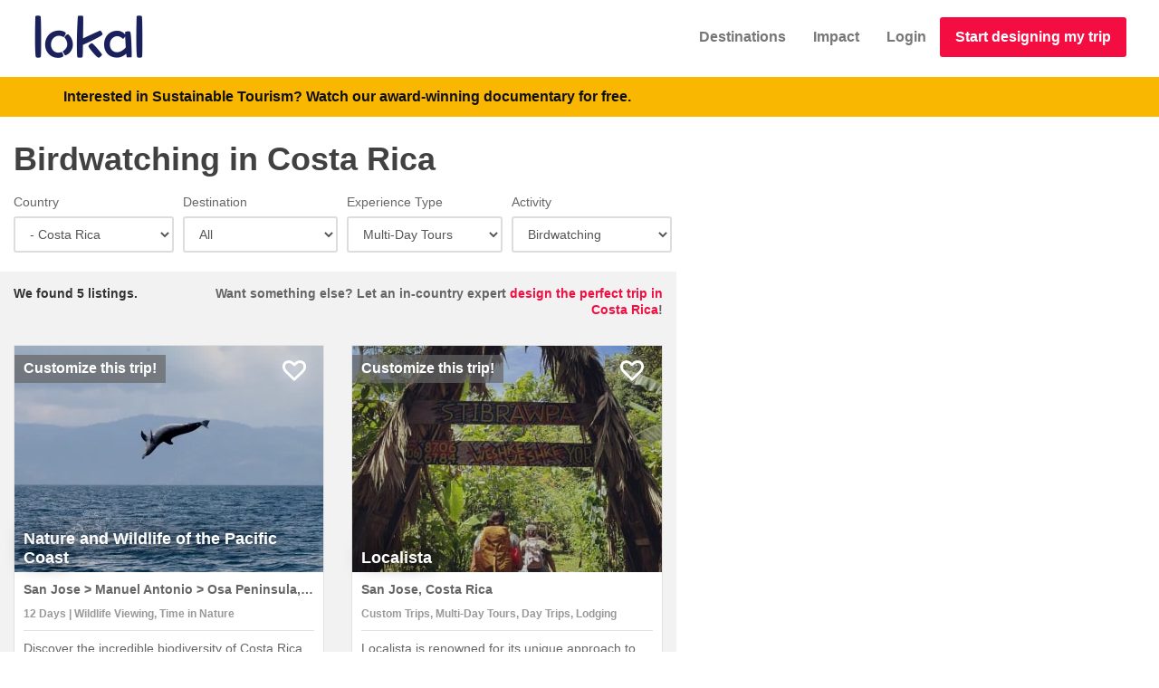

--- FILE ---
content_type: text/html; charset=utf-8
request_url: https://www.lokaltravel.com/explore/costa-rica/multi-day-tours/birdwatching
body_size: 72812
content:
<!doctype html><html class="no-js" lang="en"><head><meta charSet="utf-8"/><script type="8cfa95269dcda47fc3a81e49-text/javascript">(function(w,l){w[l]=w[l]||[];
w[l].push({'gtm.start': new Date().getTime(), event:'gtm.js'});
w[l].push(['js',new Date()]);
w[l].push(['config','AW-952195565']);
})(window,'dataLayer');
</script><link rel="stylesheet" href="/b-17a847af.css" data-delete="criticalCss" crossorigin="anonymous" type="text/css" as="style"/><meta http-equiv="Accept-CH" content="DPR, Width, Viewport-Width"/><meta name="theme-color" content="#FFC340"/><meta name="description" content="Find unique Costa Rica Birdwatching Tours with Lokal! Easy to Book Eco Adventures, Cultural Experiences &amp; Lodges that Bring you Closer to Local People &amp; Nature."/><meta property="fb:app_id" content="659129704190967"/><meta name="viewport" content="width=device-width, initial-scale=1, user-scalable=yes"/><meta property="og:type" content="article"/><meta property="og:title" content="Birdwatching Tours in Costa Rica : Sustainable Eco Adventures &amp; Cultural Travel"/><meta property="og:url" content="https://www.lokaltravel.com/explore/costa-rica/multi-day-tours/birdwatching"/><meta property="og:image" content="https://res.cloudinary.com/lokal/image/upload/f_auto,q_auto,c_fill,h_500,w_750/home_slide_1.jpg"/><meta property="og:image:secure_url" content="https://res.cloudinary.com/lokal/image/upload/f_auto,q_auto,c_fill,h_500,w_750/home_slide_1.jpg"/><meta property="og:description" content="Find unique Costa Rica Birdwatching Tours with Lokal! Easy to Book Eco Adventures, Cultural Experiences &amp; Lodges that Bring you Closer to Local People &amp; Nature."/><meta property="og:image:width" content="750"/><meta property="og:image:height" content="500"/><meta property="article:publisher" content="https://www.facebook.com/lokaltravels"/><meta property="og:site_name" content="Lokal Travel"/><meta property="og:locale" content="en_US"/><meta name="twitter:card" content="summary_large_image"/><meta name="twitter:title" content="Birdwatching Tours in Costa Rica : Sustainable Eco Adventures &amp; Cultural Travel"/><meta name="twitter:description" content="Find unique Costa Rica Birdwatching Tours with Lokal! Easy to Book Eco Adventures, Cultural Experiences &amp; Lodges that Bring you Closer to Local People &amp; Nature."/><meta name="twitter:site" content="@lokaltravels"/><meta name="twitter:creator" content="@lokaltravels"/><title>Birdwatching Tours in Costa Rica : Sustainable Eco Adventures &amp; Cultural Travel</title><meta name="twitter:image" content="https://res.cloudinary.com/lokal/image/upload/f_auto,q_auto,c_fill,h_500,w_750/home_slide_1.jpg"/><link rel="apple-touch-icon" href="//res.cloudinary.com/lokal/image/upload/w_100,h_100/lokal-blue-logo.png" crossorigin="anonymous"/><link rel="preload" crossorigin="anonymous" as="font" href="/28255d1e249bc54f5d7e.woff"/><link rel="preload" crossorigin="anonymous" as="font" href="/0317d582b93c20f68e05.woff2?v=4.6.3"/><link rel="preload" crossorigin="anonymous" as="font" href="/be810be3a3e14c682a25.woff2"/><style id="css">html{font-size:100%}fieldset{width:100%}::selection{background:#2467f3}h1,h2,h3,h4,h5,h6{font-family:'Trebuchet MS', Helvetica, Arial, sans-serif;font-weight:600;color:#414141;line-height:1.5;-webkit-font-smoothing:antialiased}.btn-primary{border-width:2px;color:white !important;background-color:#2467f3 !important}.btn-primary:hover{background-color:rgba(36,103,243,0.7);border-color:#2467f3}.formWithLargeTextArea textarea{min-height:160px}.btn-primary a{color:white !important}.btn-group>a.btn-default.btn-xs{border-width:1px;line-height:18px}.search-cards{margin-left:-15px;margin-right:-15px}.shortTextArea textarea.form-control{height:121px !important}section.coverApp{position:absolute;left:0;right:0;top:0;bottom:0;background-color:#eeeeee}.search-cards::after{clear:both;display:block;height:0;overflow:hidden;visibility:hidden;content:'.';font-size:0}h1>span,h2>span,h3>span,h4>span,h5>span,h6>span,.box-icon.box-icon-color i{color:#2467f3}.box-icon.box-icon-side>i{font-size:40px}.box-icon a.box-icon-title:hover>h2{color:#f40d41}.box-icon a.box-icon-title:hover>i{color:#fff;background-color:#f40d41}.box-icon a.box-icon-more{color:#111}.box-icon a.box-icon-more:hover,section.dark .box-icon a.box-icon-more:hover{color:#f40d41}.btn{font-weight:700 !important}a,a:focus,a:active{color:#f40d41;font-weight:bold}.center-text{text-align:center}.corona-banner{background-color:#FAB702;min-height:43px;padding:10px;color:black}@media only screen and (max-width: 674px){.corona-banner{min-height:68px}}.MobileFixedFooter .col-xs-6,.MobileFixedFooter .col-xs-12{padding-right:5px;padding-left:5px}.page-min-height{min-height:600px}.rdw-dropdown-wrapper{height:20px !important}.rdw-dropdown-wrapper a{font-size:11px}.btn-red-action{background-color:#f40d41 !important;border-color:#f40d41 !important;color:#fff !important;border-width:2px}.btn-red-action:hover{box-shadow:0 0 10px 0 rgba(255,0,57,0.5)}.slick-prev,.slick-next{top:40% !important}.slick-prev::before{content:'‹' !important;font-size:75px}.slick-next::before{content:'›' !important;font-size:75px}.full-width-header h2{color:#fff;font-size:50px;line-height:50px;margin-bottom:14px}.standardFullWidthText>h4>div>a{color:white;text-decoration:underline;text-shadow:0 0 20px #000 !important}.standardFullWidthText>h4>div>div.inline-block>span>a{color:white;text-decoration:underline;text-shadow:0 0 20px #000 !important}.react-tel-input:not(.displayOnly) .form-control{width:100% !important}.react-tel-input.displayOnly{width:unset !important}@media print{#footer,.thin-border,.no-print{display:none}body{color:black}}.toggle div div.markdown{padding-left:20px}.markdown br{line-height:2}.markdown h2{margin-top:0.5em;margin-bottom:0.5em;font-size:1.5em}.markdown h3{margin-top:0.5em;margin-bottom:0.5em;font-size:1em}.markdown h2+h3{margin-bottom:0 !important;margin-top:0 !important}.slick-slider{margin-left:-15px;margin-right:-15px}.smart-image{width:100%}.smart-image .smartImage{background-size:cover;background-repeat:no-repeat;background-repeat-x:no-repeat;background-repeat-y:no-repeat;background-position:50% 50%;background-position-x:50%;background-position-y:50%;height:100%;width:100%;opacity:1;transition:opacity .1s ease-in-out !important}.smart-image .imageLarger{transform:scale(1.5)}.smart-image .containBackground{background-size:contain !important}.smart-image .lowRes{filter:blur(1px)}.smart-image .smart-image-container{height:100%;overflow:hidden}.smart-image .smart-image-contained{position:absolute;top:0;bottom:0;left:0;right:0}.smart-image .smartImageHidden{opacity:0 !important}.modal-dialog .rte{width:542px}div.markdown{display:block}div.markdown li{margin-bottom:5px}@media only screen and (max-width: 992px){.columnize-2{column-count:1 !important}}.social-icon i{margin-top:4px !important}.full-width-header{position:relative;display:block;background-color:silver}@media only screen and (max-width: 320px){.full-width-header .title{font-size:15px}}.full-width-header .textContainer{display:table;width:100%;height:100%;color:white;text-shadow:0 0 20px #000}.full-width-header .textContainer h4{color:white}.full-width-header .textContainer a{text-shadow:none}.full-width-header .textContainer h1{color:white;font-size:50px;line-height:50px;margin-bottom:14px}.full-width-header .standardFullWidthText{display:table-cell;text-align:center;color:white;vertical-align:middle}.full-width-header .title{animation:fadein 2s;font-size:60px;font-weight:300;text-transform:uppercase;margin-bottom:20px;color:white;font-family:Antic,HelveticaNeue,'Helvetica Neue',Helvetica,Arial,sans-serif}
._14IZ-{margin:0}._3g8HT nav{height:65px;margin-left:20px;margin-right:20px;border-color:transparent;-webkit-transition:all 0.2s ease-in-out;transition:all 0.2s ease-in-out}._3g8HT .navbar-toggle{margin-top:25px}._3g8HT .navbar-collapse{background-color:#fff;border-color:silver;border-width:1px}@media only screen and (max-width: 768px){._3g8HT nav{z-index:9000 !important}}@media print{._3g8HT{display:none}}@media only screen and (max-width: 992px){#_5wg5b li{float:inherit;display:inherit}}@media only screen and (min-width: 768px) and (max-width: 992px){font-size:12px}._3g8HT .navbar-default{background-color:transparent}.oNlon>a{padding-top:30px !important;padding-bottom:30px !important}.oNlon>a.btn-red-action{padding-top:10px !important;margin-top:18px;font-size:16px}.oNlon a[type=button]{appearance:inherit}._2VBY1{display:inline-block;padding:3px 8px;text-decoration:none;font-size:1.125em}._2VBY1,._2VBY1:active,._2VBY1:visited{color:rgba(255,255,255,0.6)}._2VBY1:hover{color:#fff}.FtD8B{margin-right:8px;margin-left:8px;border-radius:3px;background:rgba(0,0,0,0.15);color:#fff}.FtD8B:hover{background:rgba(0,0,0,0.3)}._3ADOe{color:rgba(255,255,255,0.3)}
._36Nai{margin:auto;margin-top:20px}._36Nai .markdown p:last-child{margin-bottom:0}._36Nai .markdown p{margin-bottom:15px}._36Nai ._3ttON{color:#666;font-size:18px;padding:40px}._36Nai ._134c5{position:relative}._36Nai ._134c5 h1{margin:0 0 0 0}@media only screen and (max-width: 992px){._36Nai ._1A34l a{bottom:5px;right:5px}}._36Nai div._2x4wt{text-align:right}._36Nai div.to77c{margin-bottom:10px}._36Nai div.to77c .markdown p a{font-weight:normal !important}@media only screen and (max-width: 992px){._36Nai div._2x4wt{text-align:left;padding-top:10px}}@media only screen and (min-width: 992px){._36Nai ._1A34l a{bottom:30px;right:5px}}
._3Q670{margin-right:-10px}._3Q670 form.rjsf fieldset#root div.field{padding-left:5px;padding-right:5px}._3Q670 form.rjsf fieldset#root div.field:first-child{padding-left:0}._3Q670 form.rjsf fieldset#root div.field:last-child{padding-right:0}._3Q670{background-color:white;min-height:80px;padding-bottom:0;font-size:14px}._3Q670 .panel-body{padding-bottom:0}._3Q670 form{margin-bottom:0}._3Q670 .form-group{margin-bottom:0}._3Q670 fieldset{margin-bottom:0}._3Q670 .Select-menu-outer{z-index:10}._1xVS5{text-align:center;margin-top:40px}._1xVS5 ._2WU13{display:inline-block}._1xVS5 ._2WU13 select{height:51px}._1xVS5 ._1zJKk{display:inline-block;margin-left:2px;width:20%;min-width:80px;max-width:110px}._1xVS5 ._1zJKk a{display:block;height:50px;line-height:34px}
._13N67{margin-left:-15px;margin-right:-15px}._1IEXt{padding-bottom:10px}._1IEXt h2{line-height:1.2;margin-bottom:0}._1IEXt h2 a{color:black}._1IEXt ._1e17f{text-align:right;padding-top:16px}._2jEyr{min-height:579px}@media only screen and (max-width: 768px){._1IEXt ._1e17f{text-align:left !important;padding-bottom:20px !important}._2jEyr{min-height:1493px !important}}._2Qj2V{background-color:white;border:1px solid #e1e1e1;position:relative;box-sizing:border-box;color:#666;height:422px;width:100%;outline:rgba(0,0,0,0) solid 0;margin-right:10px;margin-bottom:20px}._8oqpk{height:318px !important}._2Ibrq{box-shadow:0 0 8px #f40d41}.rcV9c{position:relative;height:250px;background-color:silver}._21F6h{position:absolute;left:0;z-index:1;clear:both;color:#fff;text-align:center;background-color:rgba(102,102,102,0.7);border:0 none #e1e1e1;outline:#fff none 0;padding:3px 10px 4px}.Fjf1P{top:10px;height:auto}._3E9Io{top:0}._3E9Io ._1uw0w{position:relative;font-size:85%}._3E9Io ._1uw0w::before{border-bottom:2px solid red;position:absolute;content:'';width:100%;height:55%;left:0}._3E9Io .spzq-{color:#fab702;font-size:85%}._2c6TB{display:block;position:absolute;cursor:pointer;width:100%;height:100%;bottom:0;background-color:rgba(0,0,0,0.2);transition-duration:0.5s}._168xR{width:316px;position:absolute}._2ROeM{color:#fff;position:absolute;z-index:2;font:normal normal 600 normal 18px / 21px 'Trebuchet MS',Helvetica,Arial,sans-serif;padding:5px 10px;bottom:0}._2cMWI{position:relative;padding:10px;font-family:'Trebuchet MS', Arial,Helvetica,sans-serif;font-size:14px;line-height:18px}._3KnKW{display:block;padding-bottom:6px}._1t0au{color:#999;font-size:12px;line-height:14px;margin-top:5px;margin-bottom:5px;padding-bottom:6px}._1nsU1{border-top:1px solid #e1e1e1;font-weight:400;margin:0 0 0 0;padding:10px 0;height:100px;overflow:hidden}._2c6TB:hover{background-color:rgba(0,0,0,0)}._13N67:hover ._2c6TB{background-color:rgba(0,0,0,0)}i.favoriteFloater{position:absolute;color:white;top:0;right:0;font-weight:900;text-shadow:0 0 18px #fff}i.favoriteFloater:hover{color:red}i.favoriteFloater.favoriteSelected{color:red}
._1o8zx{height:100%;position:absolute;right:0;bottom:0}.VdHVz{position:-webkit-sticky;position:sticky;top:0;height:100vh}
._2XIGn{min-height:580px;width:100%;height:100%;position:relative}._2c3kB{font-size:16px;height:40px;left:-20px;width:40px;top:-32px;position:absolute;text-align:center;user-select:none}
._13xcI{display:table;height:100%}._13xcI>*{display:table-cell;vertical-align:middle}.eZeLv{display:none;font-size:38px;line-height:33px;background-color:rgba(0,0,0,0.3);color:#fff;position:fixed;height:35px;width:40px;right:30px;bottom:88px;text-align:center;text-transform:uppercase;opacity:0;filter:alpha(opacity=0);text-decoration:none;z-index:1000;border-radius:2px !important;transition:all 0.7s}.eZeLv:hover{color:white;background-color:rgba(0,0,0,0.7)}.eZeLv:focus,.eZeLv:active{color:#fff !important}@media only screen{.eZeLv._1wlAo{display:block;opacity:0.9;filter:alpha(opacity=90)}}.eZeLv::before{font-family:'fontawesome';content:'\f102'}
._3dP95{background-color:#313131 !important;background:#313131 !important}._3dP95 address{background:none !important}._3dP95 .icon-facebook:before,._3dP95 .icon-twitter:before,._3dP95 .icon-instagram:before,._3dP95 .icon-youtube:before{color:rgba(255,255,255,0.6)}._26pKB{padding-bottom:60px !important;margin-bottom:0 !important}
</style><link rel="icon" href="//res.cloudinary.com/lokal/image/upload/w_100,h_100/lokal-blue-logo.png" type="image/png" crossorigin="anonymous"/><link rel="canonical" href="https://www.lokaltravel.com/explore/costa-rica/multi-day-tours/birdwatching"/><link rel="amphtml" href="https://www.lokaltravel.com/amp/explore/costa-rica/multi-day-tours/birdwatching"/><link rel="preconnect" href="https://maps.googleapis.com" crossorigin="anonymous"/><link rel="preconnect" href="https://maps.gstatic.com" crossorigin="anonymous"/><script type="8cfa95269dcda47fc3a81e49-text/javascript">window.LOKAL_API = 'https://api.lokaltravel.com'</script></head><body><div id="app"><div id="pagediv" class="page-min-height"><style id="full-view">.fullViewport {
          position: relative;
          height: 100vh;
        }
        .minFullViewport {
          position: relative;
          min-height: 100vh;
        }
        .minFullViewportFixed {
          position: fixed;
          min-height: 100vh;
        }
      </style><div id="app-header" class="_3g8HT"><nav id="topNav" class="navbar navbar-default"><div class="container-fluid"><div style="height:65px" class="navbar-header"><a class="navbar-brand navbar-brand" href="/"><img style="height:50px" alt="Lokal Travel Logo" src="https://res.cloudinary.com/lokal/image/upload/q_auto,h_100/lokal-logo-blue-text.png" height="50" width="123"/></a><button type="button" class="navbar-toggle collapsed"><span class="sr-only">Toggle navigation</span><span class="icon-bar"></span><span class="icon-bar"></span><span class="icon-bar"></span></button></div><div class="navbar-collapse collapse"><ul id="topMainNav" class="nav navbar-nav navbar-right"><li role="presentation" class="oNlon"><a href="/destinations">Destinations</a></li><li role="presentation" class="oNlon"><a href="/about/impact-travel">Impact</a></li><li role="presentation" class="oNlon"><a href="/login">Login</a></li><li role="presentation" class="oNlon"><a href="/pick-a-country/headmenu" class="btn btn-block btn-red-action">Start designing my trip</a></li></ul></div></div></nav><div class="corona-banner"><div class="container"><div class="row"><div class="col-xs-12"><a href="/film" class="text-black"><span class="hidden-xs hidden-sm">Interested in Sustainable Tourism?</span> Watch our award-winning documentary for free.</a></div></div></div></div></div><div class="notifications-wrapper"></div><div id="lokalapp" style="min-height:600px"><div class="minFullViewport _36Nai container-fluid"><div class="page _134c5 row"><script type="application/ld+json">{"@context":"http://schema.org","@type":"BreadcrumbList","itemListElement":[{"@type":"ListItem","position":1,"item":"https://www.lokaltravel.com/","name":"Lokal Travel"},{"@type":"ListItem","position":2,"item":"https://www.lokaltravel.com/explore/costa-rica/all-types/all-activities","name":"Explore Costa Rica"},{"@type":"ListItem","position":3,"item":"https://www.lokaltravel.com/explore/costa-rica/multi-day-tours/all-activities","name":"Multi-Day Tours"},{"@type":"ListItem","position":4,"item":"https://www.lokaltravel.com/explore/costa-rica/multi-day-tours/birdwatching","name":"Birdwatching"},{"@type":"ListItem","position":5,"item":"https://www.lokaltravel.com/explore/costa-rica/multi-day-tours/birdwatching","name":"Birdwatching Tours in Costa Rica : Sustainable Eco Adventures & Cultural Travel"}]}</script><div class="col-lg-7 col-sm-12"><div class="row"><div class="col-xs-12"><h1>Birdwatching in Costa Rica</h1></div></div><div class="to77c"></div><div class="_3Q670"><form class="rjsf"><div class="form-group field field-object"><fieldset id="root"><div class="form-group field field-string  col-xs-12 col-md-3"><label class="control-label" for="root_country">Country</label><select id="root_country" class="form-control"><option value="World">World</option><option value="region:Africa">Africa</option><option value="South Africa">- South Africa</option><option value="region:Asia">Asia</option><option value="India">- India</option><option value="Indonesia">- Indonesia</option><option value="Laos">- Laos</option><option value="Maldives">- Maldives</option><option value="Nepal">- Nepal</option><option value="Thailand">- Thailand</option><option value="region:Central America">Central America</option><option selected="" value="Costa Rica">- Costa Rica</option><option value="Guatemala">- Guatemala</option><option value="Nicaragua">- Nicaragua</option><option value="region:North America">North America</option><option value="Mexico">- Mexico</option><option value="region:South America">South America</option><option value="Argentina">- Argentina</option><option value="Brazil">- Brazil</option><option value="Chile">- Chile</option><option value="Colombia">- Colombia</option><option value="Ecuador">- Ecuador</option><option value="Peru">- Peru</option></select></div><div class="form-group field field-number  col-xs-12 col-md-3"><label class="control-label" for="root_destination">Destination</label><select id="root_destination" class="form-control"><option> All</option><option value="572"> Arenal Volcano</option><option value="42"> Caribbean Coast</option><option value="592">- Puerto Viejo</option><option value="32"> La Fortuna</option><option value="22"> Monteverde</option><option value="642"> Nicoya Peninsula</option><option value="612"> Pacific Coast</option><option value="52"> San Jose and Central Highlands</option><option value="672">- Los Quetzales National Park</option><option value="662">- Turrialba and Pacuare River</option><option value="12"> The Osa Peninsula</option><option value="542">- Corcovado National Park</option></select></div><div class="form-group field field-string  col-xs-12 col-md-3"><label class="control-label" for="root_experience_type">Experience Type</label><select id="root_experience_type" class="form-control"><option value="All">All</option><option value="Lodging">Lodging</option><option value="Day Trips">Day Trips</option><option selected="" value="Multi-Day Tours">Multi-Day Tours</option><option value="Custom Trips">Custom Trips</option></select></div><div class="form-group field field-string  col-xs-12 col-md-3"><label class="control-label" for="root_all_activities">Activity</label><select id="root_all_activities" class="form-control"><option value="All">All</option><option value="Beach">Beach</option><option value="Biking">Biking</option><option selected="" value="Birdwatching">Birdwatching</option><option value="Boat Tour">Boat Tour</option><option value="Boutique Hotel">Boutique Hotel</option><option value="Bungalow">Bungalow</option><option value="Butterfly Farm">Butterfly Farm</option><option value="Cabin">Cabin</option><option value="Cacao Farm">Cacao Farm</option><option value="Camping">Camping</option><option value="Canoeing">Canoeing</option><option value="Class/Workshop">Class/Workshop</option><option value="Coffee Farm">Coffee Farm</option><option value="Community Lodge">Community Lodge</option><option value="Community Visit">Community Visit</option><option value="Cooking Class">Cooking Class</option><option value="Cow Milking">Cow Milking</option><option value="Cultural Activities">Cultural Activities</option><option value="Curated Dinner">Curated Dinner</option><option value="Eco Lodge">Eco Lodge</option><option value="Eco-tourism">Eco-tourism</option><option value="Family Homestay">Family Homestay</option><option value="Farm Visit">Farm Visit</option><option value="Fishing">Fishing</option><option value="Getting to Know Locals">Getting to Know Locals</option><option value="Guesthouse">Guesthouse</option><option value="Hiking">Hiking</option><option value="Historic Hotel">Historic Hotel</option><option value="Horseback Riding">Horseback Riding</option><option value="Hot Springs">Hot Springs</option><option value="Indigenous Community">Indigenous Community</option><option value="Kayaking">Kayaking</option><option value="Lake">Lake</option><option value="Learning a Language">Learning a Language</option><option value="Making Crafts">Making Crafts</option><option value="Night Tour">Night Tour</option><option value="Rafting">Rafting</option><option value="River">River</option><option value="Snorkeling">Snorkeling</option><option value="Surfing">Surfing</option><option value="Swimming">Swimming</option><option value="Time in Nature">Time in Nature</option><option value="Trekking">Trekking</option><option value="Walking tours">Walking tours</option><option value="Waterfalls">Waterfalls</option><option value="Weaving">Weaving</option><option value="Wildlife Viewing">Wildlife Viewing</option><option value="Yoga">Yoga</option><option value="Zipline">Zipline</option></select></div></fieldset></div> </form></div><div class="page-min-height explore-results container-fluid"><div class="size-14 weight-600 margin-bottom-30 row"><div class="col-md-3 col-xs-12"><div style="color:#333">We found <!-- -->5<!-- --> <!-- -->listings<!-- -->.</div></div><div class="col-md-9 col-xs-12"><div class="_2x4wt">Want something else? Let an in-country expert<!-- --> <a href="/qa/costa-rica/explore-overlay">design the perfect trip in <!-- -->Costa Rica</a>!</div></div></div><div itemscope="" itemType="http://schema.org/ItemList"><div class="search-cards minFullViewport"><div class="col-sm-6 col-xs-12"><a href="/go/nature-wildlife-pacific-coast"><div name="searchCard-4982"><div class="_2Qj2V"><div itemProp="itemListElement" itemscope="" itemType="http://schema.org/ListItem"><meta itemProp="name" content="Nature and Wildlife of the Pacific Coast"/><meta itemProp="image" content="https://res.cloudinary.com/lokal/image/upload/f_auto,q_auto,c_fill,h_500,w_750/ckkdkzz9fejcrvzbialu.jpg"/><meta itemProp="description" content="12 Days | Wildlife Viewing, Time in Nature activities in San Jose &gt; Manuel Antonio &gt; Osa Peninsula, Costa Rica Discover the incredible biodiversity of Costa Rica with this exciting itinerary! Spot Scarlet Macaws, monkeys, sloths, and more in Carara, Manuel Antonio, and Corcovado.
"/><meta itemProp="url" content="https://www.lokaltravel.com/go/nature-wildlife-pacific-coast"/><meta itemProp="position" content="0"/></div><div style="position:relative"><img alt="Nature and Wildlife of the Pacific Coast" loading="lazy" style="object-fit:cover;object-position:center;width:100%" class="rcV9c" src="https://res.cloudinary.com/lokal/image/upload/f_auto,q_auto,c_fill,h_250,w_460/ckkdkzz9fejcrvzbialu.jpg"/><div class="Fjf1P _21F6h">Customize this trip!</div><div class="_2ROeM text-shadow-on-image">Nature and Wildlife of the Pacific Coast</div><div class="_2c6TB"><i class="ico-transparent fa favoriteFloater fa-heart-o"></i></div></div><div class="_2cMWI"><div class="_3KnKW ellipsis">San Jose &gt; Manuel Antonio &gt; Osa Peninsula<!-- -->, <!-- -->Costa Rica</div><div class="_1t0au ellipsis">12 Days | Wildlife Viewing, Time in Nature</div><div class="_1nsU1">Discover the incredible biodiversity of Costa Rica with this exciting itinerary! Spot Scarlet Macaws, monkeys, sloths, and more in Carara, Manuel Antonio, and Corcovado.
</div></div></div></div></a></div><div class="col-sm-6 col-xs-12"><a href="/provider/localista-travel"><div name="searchCard-5772"><div class="_2Qj2V"><div itemProp="itemListElement" itemscope="" itemType="http://schema.org/ListItem"><meta itemProp="name" content="Localista"/><meta itemProp="image" content="https://res.cloudinary.com/lokal/image/upload/f_auto,q_auto,c_fill,h_500,w_750/ewhgj7skwrybdexaotqr.jpg"/><meta itemProp="description" content="Custom Trips, Multi-Day Tours, Day Trips, Lodging activities in San Jose, Costa Rica Localista is renowned for its unique approach to travel, emphasizing genuine, locally-focused adventures in the picturesque landscapes of Costa Rica. Expertly catering to both group excursions and solo travelers, the company stands as a beacon for...
"/><meta itemProp="url" content="https://www.lokaltravel.com/provider/localista-travel"/><meta itemProp="position" content="1"/></div><div style="position:relative"><img alt="Localista" loading="lazy" style="object-fit:cover;object-position:center;width:100%" class="rcV9c" src="https://res.cloudinary.com/lokal/image/upload/f_auto,q_auto,c_fill,h_250,w_460/ewhgj7skwrybdexaotqr.jpg"/><div class="Fjf1P _21F6h">Customize this trip!</div><div class="_2ROeM text-shadow-on-image">Localista</div><div class="_2c6TB"><i class="ico-transparent fa favoriteFloater fa-heart-o"></i></div></div><div class="_2cMWI"><div class="_3KnKW ellipsis">San Jose<!-- -->, <!-- -->Costa Rica</div><div class="_1t0au ellipsis">Custom Trips, Multi-Day Tours, Day Trips, Lodging</div><div class="_1nsU1">Localista is renowned for its unique approach to travel, emphasizing genuine, locally-focused adventures in the picturesque landscapes of Costa Rica. Expertly catering to both group excursions and solo travelers, the company stands as a beacon for...
</div></div></div></div></a></div><div class="col-sm-6 col-xs-12"><a href="/go/mountain-trek-in-northern-corcovado"><div name="searchCard-1732"><div class="_2Qj2V"><div itemProp="itemListElement" itemscope="" itemType="http://schema.org/ListItem"><meta itemProp="name" content="Mountain Trek in Northern Corcovado"/><meta itemProp="image" content="https://res.cloudinary.com/lokal/image/upload/f_auto,q_auto,c_fill,h_500,w_750/lspag7cwqqay5atj3dwp.jpg"/><meta itemProp="description" content="2 Days | Trekking, Wildlife Viewing, Birdwatching activities in La Palma, Costa Rica Discover the untouched beauty of the Osa Peninsula on a two-day trek through Corcovado National Park&#x27;s diverse ecosystems.
"/><meta itemProp="url" content="https://www.lokaltravel.com/go/mountain-trek-in-northern-corcovado"/><meta itemProp="position" content="2"/></div><div style="position:relative"><img alt="Mountain Trek in Northern Corcovado" loading="lazy" style="object-fit:cover;object-position:center;width:100%" class="rcV9c" src="https://res.cloudinary.com/lokal/image/upload/f_auto,q_auto,c_fill,h_250,w_460/lspag7cwqqay5atj3dwp.jpg"/><div class="Fjf1P _21F6h">$204/person</div><div class="_2ROeM text-shadow-on-image">Mountain Trek in Northern Corcovado</div><div class="_2c6TB"><i class="ico-transparent fa favoriteFloater fa-heart-o"></i></div></div><div class="_2cMWI"><div class="_3KnKW ellipsis">La Palma<!-- -->, <!-- -->Costa Rica</div><div class="_1t0au ellipsis">2 Days | Trekking, Wildlife Viewing, Birdwatching</div><div class="_1nsU1">Discover the untouched beauty of the Osa Peninsula on a two-day trek through Corcovado National Park&#x27;s diverse ecosystems.
</div></div></div></div></a></div><div class="col-sm-6 col-xs-12"><a href="/go/riverside-cabin-stay-pacuare-lodge"><div name="searchCard-2192"><div class="_2Qj2V"><div itemProp="itemListElement" itemscope="" itemType="http://schema.org/ListItem"><meta itemProp="name" content="White Water Rafting and Cabin Stay on the Pacuare"/><meta itemProp="image" content="https://res.cloudinary.com/lokal/image/upload/f_auto,q_auto,c_fill,h_500,w_750/rijd3dpe4wuyjillmnur.jpg"/><meta itemProp="description" content="2 Days | Eco Lodge, Rafting activities in  Turrialba, Costa Rica Embark on an unforgettable white water rafting adventure and stay in a serene riverside cabin at Pacuare River Lodge in Costa Rica.
"/><meta itemProp="url" content="https://www.lokaltravel.com/go/riverside-cabin-stay-pacuare-lodge"/><meta itemProp="position" content="3"/></div><div style="position:relative"><img alt="White Water Rafting and Cabin Stay on the Pacuare" loading="lazy" style="object-fit:cover;object-position:center;width:100%" class="rcV9c" src="https://res.cloudinary.com/lokal/image/upload/f_auto,q_auto,c_fill,h_250,w_460/rijd3dpe4wuyjillmnur.jpg"/><div class="Fjf1P _21F6h">$250/person</div><div class="_2ROeM text-shadow-on-image">White Water Rafting and Cabin Stay on the Pacuare</div><div class="_2c6TB"><i class="ico-transparent fa favoriteFloater fa-heart-o"></i></div></div><div class="_2cMWI"><div class="_3KnKW ellipsis"> Turrialba<!-- -->, <!-- -->Costa Rica</div><div class="_1t0au ellipsis">2 Days | Eco Lodge, Rafting</div><div class="_1nsU1">Embark on an unforgettable white water rafting adventure and stay in a serene riverside cabin at Pacuare River Lodge in Costa Rica.
</div></div></div></div></a></div><div class="col-sm-6 col-xs-12"><a href="/provider/pacuare-river-lodge"><div name="searchCard-2112"><div class="_2Qj2V"><div itemProp="itemListElement" itemscope="" itemType="http://schema.org/ListItem"><meta itemProp="name" content="Pacuare River Lodge"/><meta itemProp="image" content="https://res.cloudinary.com/lokal/image/upload/f_auto,q_auto,c_fill,h_500,w_750/hj9mqhiaycwi59mzuxch.jpg"/><meta itemProp="description" content="Lodging, Multi-Day Tours activities in Bajo de Tigre, Costa Rica Discover the wonders of life in the Costa Rican rainforest at Pacuare River Lodge. Explore lush vegetation, diverse wildlife, crystal clear rivers and breathtaking views.
"/><meta itemProp="url" content="https://www.lokaltravel.com/provider/pacuare-river-lodge"/><meta itemProp="position" content="4"/></div><div style="position:relative"><img alt="Pacuare River Lodge" loading="lazy" style="object-fit:cover;object-position:center;width:100%" class="rcV9c" src="https://res.cloudinary.com/lokal/image/upload/f_auto,q_auto,c_fill,h_250,w_460/hj9mqhiaycwi59mzuxch.jpg"/><div class="Fjf1P _21F6h">$250/person</div><div class="_2ROeM text-shadow-on-image">Pacuare River Lodge</div><div class="_2c6TB"><i class="ico-transparent fa favoriteFloater fa-heart-o"></i></div></div><div class="_2cMWI"><div class="_3KnKW ellipsis">Bajo de Tigre<!-- -->, <!-- -->Costa Rica</div><div class="_1t0au ellipsis">Lodging, Multi-Day Tours</div><div class="_1nsU1">Discover the wonders of life in the Costa Rican rainforest at Pacuare River Lodge. Explore lush vegetation, diverse wildlife, crystal clear rivers and breathtaking views.
</div></div></div></div></a></div></div></div><div class="row"><div class="margin-bottom-20 col-xs-12"><div class="size-14 weight-600 margin-bottom-30"><div class="margin-bottom-20"><h4>Experience types in Costa Rica</h4><div class="margin-top-10"><a href="/explore/costa-rica/custom-trips/all-activities" class="btn btn-secondary" title="Explore all Custom Trips experiences in Costa Rica" style="margin-right:5px;margin-bottom:5px">Custom Trips<!-- --> <span class="badge">18</span></a><a href="/explore/costa-rica/day-trips/all-activities" class="btn btn-secondary" title="Explore all Day Trips experiences in Costa Rica" style="margin-right:5px;margin-bottom:5px">Day Trips<!-- --> <span class="badge">27</span></a><a href="/explore/costa-rica/lodging/all-activities" class="btn btn-secondary" title="Explore all Lodging experiences in Costa Rica" style="margin-right:5px;margin-bottom:5px">Lodging<!-- --> <span class="badge">18</span></a><a href="/explore/costa-rica/multi-day-tours/all-activities" class="btn btn-secondary" title="Explore all Multi-Day Tours experiences in Costa Rica" style="margin-right:5px;margin-bottom:5px">Multi-Day Tours<!-- --> <span class="badge">21</span></a></div></div><div class="margin-bottom-20"><h4>Or try one of these activities in Costa Rica</h4><div class="margin-top-10"><a href="/explore/costa-rica/all-types/archaeological-sites" class="btn btn-secondary" title="Explore all Archaeological Sites experiences in Costa Rica" style="margin-right:5px;margin-bottom:5px">Archaeological Sites<!-- --> <span class="badge">1</span></a><a href="/explore/costa-rica/all-types/art" class="btn btn-secondary" title="Explore all Art experiences in Costa Rica" style="margin-right:5px;margin-bottom:5px">Art<!-- --> <span class="badge">1</span></a><a href="/explore/costa-rica/all-types/beach" class="btn btn-secondary" title="Explore all Beach experiences in Costa Rica" style="margin-right:5px;margin-bottom:5px">Beach<!-- --> <span class="badge">7</span></a><a href="/explore/costa-rica/all-types/biking" class="btn btn-secondary" title="Explore all Biking experiences in Costa Rica" style="margin-right:5px;margin-bottom:5px">Biking<!-- --> <span class="badge">2</span></a><a href="/explore/costa-rica/all-types/birdwatching" class="btn btn-secondary" title="Explore all Birdwatching experiences in Costa Rica" style="margin-right:5px;margin-bottom:5px">Birdwatching<!-- --> <span class="badge">13</span></a><a href="/explore/costa-rica/all-types/boat-tour" class="btn btn-secondary" title="Explore all Boat Tour experiences in Costa Rica" style="margin-right:5px;margin-bottom:5px">Boat Tour<!-- --> <span class="badge">10</span></a><a href="/explore/costa-rica/all-types/boutique-hotel" class="btn btn-secondary" title="Explore all Boutique Hotel experiences in Costa Rica" style="margin-right:5px;margin-bottom:5px">Boutique Hotel<!-- --> <span class="badge">1</span></a><a href="/explore/costa-rica/all-types/bungalow" class="btn btn-secondary" title="Explore all Bungalow experiences in Costa Rica" style="margin-right:5px;margin-bottom:5px">Bungalow<!-- --> <span class="badge">3</span></a><a href="/explore/costa-rica/all-types/butterfly-farm" class="btn btn-secondary" title="Explore all Butterfly Farm experiences in Costa Rica" style="margin-right:5px;margin-bottom:5px">Butterfly Farm<!-- --> <span class="badge">1</span></a><a href="/explore/costa-rica/all-types/cabin" class="btn btn-secondary" title="Explore all Cabin experiences in Costa Rica" style="margin-right:5px;margin-bottom:5px">Cabin<!-- --> <span class="badge">3</span></a><a href="/explore/costa-rica/all-types/cacao-farm" class="btn btn-secondary" title="Explore all Cacao Farm experiences in Costa Rica" style="margin-right:5px;margin-bottom:5px">Cacao Farm<!-- --> <span class="badge">4</span></a><a href="/explore/costa-rica/all-types/camping" class="btn btn-secondary" title="Explore all Camping experiences in Costa Rica" style="margin-right:5px;margin-bottom:5px">Camping<!-- --> <span class="badge">1</span></a><a href="/explore/costa-rica/all-types/canoeing" class="btn btn-secondary" title="Explore all Canoeing experiences in Costa Rica" style="margin-right:5px;margin-bottom:5px">Canoeing<!-- --> <span class="badge">5</span></a><a href="/explore/costa-rica/all-types/canyoning" class="btn btn-secondary" title="Explore all Canyoning experiences in Costa Rica" style="margin-right:5px;margin-bottom:5px">Canyoning<!-- --> <span class="badge">3</span></a><a href="/explore/costa-rica/all-types/caving" class="btn btn-secondary" title="Explore all Caving experiences in Costa Rica" style="margin-right:5px;margin-bottom:5px">Caving<!-- --> <span class="badge">2</span></a><a href="/explore/costa-rica/all-types/chocolate-making" class="btn btn-secondary" title="Explore all Chocolate Making experiences in Costa Rica" style="margin-right:5px;margin-bottom:5px">Chocolate Making<!-- --> <span class="badge">3</span></a><a href="/explore/costa-rica/all-types/classworkshop" class="btn btn-secondary" title="Explore all Class/Workshop experiences in Costa Rica" style="margin-right:5px;margin-bottom:5px">Class/Workshop<!-- --> <span class="badge">3</span></a><a href="/explore/costa-rica/all-types/coffee-farm" class="btn btn-secondary" title="Explore all Coffee Farm experiences in Costa Rica" style="margin-right:5px;margin-bottom:5px">Coffee Farm<!-- --> <span class="badge">4</span></a><a href="/explore/costa-rica/all-types/community-lodge" class="btn btn-secondary" title="Explore all Community Lodge experiences in Costa Rica" style="margin-right:5px;margin-bottom:5px">Community Lodge<!-- --> <span class="badge">2</span></a><a href="/explore/costa-rica/all-types/community-visit" class="btn btn-secondary" title="Explore all Community Visit experiences in Costa Rica" style="margin-right:5px;margin-bottom:5px">Community Visit<!-- --> <span class="badge">29</span></a><a href="/explore/costa-rica/all-types/cooking-class" class="btn btn-secondary" title="Explore all Cooking Class experiences in Costa Rica" style="margin-right:5px;margin-bottom:5px">Cooking Class<!-- --> <span class="badge">11</span></a><a href="/explore/costa-rica/all-types/cow-milking" class="btn btn-secondary" title="Explore all Cow Milking experiences in Costa Rica" style="margin-right:5px;margin-bottom:5px">Cow Milking<!-- --> <span class="badge">3</span></a><a href="/explore/costa-rica/all-types/cultural-activities" class="btn btn-secondary" title="Explore all Cultural Activities experiences in Costa Rica" style="margin-right:5px;margin-bottom:5px">Cultural Activities<!-- --> <span class="badge">21</span></a><a href="/explore/costa-rica/all-types/cultural-market" class="btn btn-secondary" title="Explore all Cultural Market experiences in Costa Rica" style="margin-right:5px;margin-bottom:5px">Cultural Market<!-- --> <span class="badge">1</span></a><a href="/explore/costa-rica/all-types/curated-dinner" class="btn btn-secondary" title="Explore all Curated Dinner experiences in Costa Rica" style="margin-right:5px;margin-bottom:5px">Curated Dinner<!-- --> <span class="badge">2</span></a><a href="/explore/costa-rica/all-types/eco-lodge" class="btn btn-secondary" title="Explore all Eco Lodge experiences in Costa Rica" style="margin-right:5px;margin-bottom:5px">Eco Lodge<!-- --> <span class="badge">11</span></a><a href="/explore/costa-rica/all-types/eco-tourism" class="btn btn-secondary" title="Explore all Eco-tourism experiences in Costa Rica" style="margin-right:5px;margin-bottom:5px">Eco-tourism<!-- --> <span class="badge">5</span></a><a href="/explore/costa-rica/all-types/family-homestay" class="btn btn-secondary" title="Explore all Family Homestay experiences in Costa Rica" style="margin-right:5px;margin-bottom:5px">Family Homestay<!-- --> <span class="badge">3</span></a><a href="/explore/costa-rica/all-types/farm-visit" class="btn btn-secondary" title="Explore all Farm Visit experiences in Costa Rica" style="margin-right:5px;margin-bottom:5px">Farm Visit<!-- --> <span class="badge">12</span></a><a href="/explore/costa-rica/all-types/fishing" class="btn btn-secondary" title="Explore all Fishing experiences in Costa Rica" style="margin-right:5px;margin-bottom:5px">Fishing<!-- --> <span class="badge">1</span></a><a href="/explore/costa-rica/all-types/food-tour" class="btn btn-secondary" title="Explore all Food Tour experiences in Costa Rica" style="margin-right:5px;margin-bottom:5px">Food Tour<!-- --> <span class="badge">2</span></a><a href="/explore/costa-rica/all-types/getting-to-know-locals" class="btn btn-secondary" title="Explore all Getting to Know Locals experiences in Costa Rica" style="margin-right:5px;margin-bottom:5px">Getting to Know Locals<!-- --> <span class="badge">20</span></a><a href="/explore/costa-rica/all-types/guesthouse" class="btn btn-secondary" title="Explore all Guesthouse experiences in Costa Rica" style="margin-right:5px;margin-bottom:5px">Guesthouse<!-- --> <span class="badge">2</span></a><a href="/explore/costa-rica/all-types/hiking" class="btn btn-secondary" title="Explore all Hiking experiences in Costa Rica" style="margin-right:5px;margin-bottom:5px">Hiking<!-- --> <span class="badge">36</span></a><a href="/explore/costa-rica/all-types/historic-hotel" class="btn btn-secondary" title="Explore all Historic Hotel experiences in Costa Rica" style="margin-right:5px;margin-bottom:5px">Historic Hotel<!-- --> <span class="badge">1</span></a><a href="/explore/costa-rica/all-types/historical-sites" class="btn btn-secondary" title="Explore all Historical Sites experiences in Costa Rica" style="margin-right:5px;margin-bottom:5px">Historical Sites<!-- --> <span class="badge">3</span></a><a href="/explore/costa-rica/all-types/horseback-riding" class="btn btn-secondary" title="Explore all Horseback Riding experiences in Costa Rica" style="margin-right:5px;margin-bottom:5px">Horseback Riding<!-- --> <span class="badge">7</span></a><a href="/explore/costa-rica/all-types/hot-springs" class="btn btn-secondary" title="Explore all Hot Springs experiences in Costa Rica" style="margin-right:5px;margin-bottom:5px">Hot Springs<!-- --> <span class="badge">7</span></a><a href="/explore/costa-rica/all-types/indigenous-community" class="btn btn-secondary" title="Explore all Indigenous Community experiences in Costa Rica" style="margin-right:5px;margin-bottom:5px">Indigenous Community<!-- --> <span class="badge">1</span></a><a href="/explore/costa-rica/all-types/kayaking" class="btn btn-secondary" title="Explore all Kayaking experiences in Costa Rica" style="margin-right:5px;margin-bottom:5px">Kayaking<!-- --> <span class="badge">8</span></a><a href="/explore/costa-rica/all-types/lake" class="btn btn-secondary" title="Explore all Lake experiences in Costa Rica" style="margin-right:5px;margin-bottom:5px">Lake<!-- --> <span class="badge">1</span></a><a href="/explore/costa-rica/all-types/learning-a-language" class="btn btn-secondary" title="Explore all Learning a Language experiences in Costa Rica" style="margin-right:5px;margin-bottom:5px">Learning a Language<!-- --> <span class="badge">2</span></a><a href="/explore/costa-rica/all-types/making-crafts" class="btn btn-secondary" title="Explore all Making Crafts experiences in Costa Rica" style="margin-right:5px;margin-bottom:5px">Making Crafts<!-- --> <span class="badge">7</span></a><a href="/explore/costa-rica/all-types/night-tour" class="btn btn-secondary" title="Explore all Night Tour experiences in Costa Rica" style="margin-right:5px;margin-bottom:5px">Night Tour<!-- --> <span class="badge">4</span></a><a href="/explore/costa-rica/all-types/pottery-class" class="btn btn-secondary" title="Explore all Pottery class experiences in Costa Rica" style="margin-right:5px;margin-bottom:5px">Pottery class<!-- --> <span class="badge">1</span></a><a href="/explore/costa-rica/all-types/rafting" class="btn btn-secondary" title="Explore all Rafting experiences in Costa Rica" style="margin-right:5px;margin-bottom:5px">Rafting<!-- --> <span class="badge">7</span></a><a href="/explore/costa-rica/all-types/river" class="btn btn-secondary" title="Explore all River experiences in Costa Rica" style="margin-right:5px;margin-bottom:5px">River<!-- --> <span class="badge">3</span></a><a href="/explore/costa-rica/all-types/snorkeling" class="btn btn-secondary" title="Explore all Snorkeling experiences in Costa Rica" style="margin-right:5px;margin-bottom:5px">Snorkeling<!-- --> <span class="badge">5</span></a><a href="/explore/costa-rica/all-types/surfing" class="btn btn-secondary" title="Explore all Surfing experiences in Costa Rica" style="margin-right:5px;margin-bottom:5px">Surfing<!-- --> <span class="badge">2</span></a><a href="/explore/costa-rica/all-types/swimming" class="btn btn-secondary" title="Explore all Swimming experiences in Costa Rica" style="margin-right:5px;margin-bottom:5px">Swimming<!-- --> <span class="badge">4</span></a><a href="/explore/costa-rica/all-types/time-in-nature" class="btn btn-secondary" title="Explore all Time in Nature experiences in Costa Rica" style="margin-right:5px;margin-bottom:5px">Time in Nature<!-- --> <span class="badge">13</span></a><a href="/explore/costa-rica/all-types/trekking" class="btn btn-secondary" title="Explore all Trekking experiences in Costa Rica" style="margin-right:5px;margin-bottom:5px">Trekking<!-- --> <span class="badge">9</span></a><a href="/explore/costa-rica/all-types/walking-tours" class="btn btn-secondary" title="Explore all Walking tours experiences in Costa Rica" style="margin-right:5px;margin-bottom:5px">Walking tours<!-- --> <span class="badge">15</span></a><a href="/explore/costa-rica/all-types/waterfalls" class="btn btn-secondary" title="Explore all Waterfalls experiences in Costa Rica" style="margin-right:5px;margin-bottom:5px">Waterfalls<!-- --> <span class="badge">10</span></a><a href="/explore/costa-rica/all-types/weaving" class="btn btn-secondary" title="Explore all Weaving experiences in Costa Rica" style="margin-right:5px;margin-bottom:5px">Weaving<!-- --> <span class="badge">2</span></a><a href="/explore/costa-rica/all-types/wildlife-viewing" class="btn btn-secondary" title="Explore all Wildlife Viewing experiences in Costa Rica" style="margin-right:5px;margin-bottom:5px">Wildlife Viewing<!-- --> <span class="badge">31</span></a><a href="/explore/costa-rica/all-types/yoga" class="btn btn-secondary" title="Explore all Yoga experiences in Costa Rica" style="margin-right:5px;margin-bottom:5px">Yoga<!-- --> <span class="badge">3</span></a><a href="/explore/costa-rica/all-types/zipline" class="btn btn-secondary" title="Explore all Zipline experiences in Costa Rica" style="margin-right:5px;margin-bottom:5px">Zipline<!-- --> <span class="badge">9</span></a></div></div></div></div></div></div></div><div class="_1o8zx col-lg-5 hidden-sm"><div class="VdHVz"><div class="_2XIGn"><div style="height:100%"><div style="width:100%;height:100%;left:0;top:0;margin:0;padding:0;position:absolute"></div><div style="width:50%;height:50%;left:50%;top:50%;margin:0;padding:0;position:absolute"><div style="width:100%;height:100%;left:0;top:0;margin:0;padding:0;position:absolute"><div style="width:0;height:0;left:-7654.124621368888px;top:-908.2313364002457px;background-color:transparent;position:absolute"><div style="z-index:1;position:relative" class="_2c3kB"><a href="#"><img src="https://res.cloudinary.com/lokal/image/upload/q_auto,h_34,w_34/map_blue.png" alt="map marker" loading="lazy"/></a></div></div><div style="width:0;height:0;left:-7654.124621368888px;top:-908.2313364002457px;background-color:transparent;position:absolute"><div style="z-index:1;position:relative" class="_2c3kB"><a href="#"><img src="https://res.cloudinary.com/lokal/image/upload/q_auto,h_34,w_34/map_blue.png" alt="map marker" loading="lazy"/></a></div></div><div style="width:0;height:0;left:-7600.8808448px;top:-784.0472952554101px;background-color:transparent;position:absolute"><div style="z-index:1;position:relative" class="_2c3kB"><a href="#"><img src="https://res.cloudinary.com/lokal/image/upload/q_auto,h_34,w_34/map_blue.png" alt="map marker" loading="lazy"/></a></div></div><div style="width:0;height:0;left:-7604.262775466666px;top:-914.8525371055275px;background-color:transparent;position:absolute"><div style="z-index:1;position:relative" class="_2c3kB"><a href="#"><img src="https://res.cloudinary.com/lokal/image/upload/q_auto,h_34,w_34/map_blue.png" alt="map marker" loading="lazy"/></a></div></div><div style="width:0;height:0;left:-7604.262775466666px;top:-914.8525371055275px;background-color:transparent;position:absolute"><div style="z-index:1;position:relative" class="_2c3kB"><a href="#"><img src="https://res.cloudinary.com/lokal/image/upload/q_auto,h_34,w_34/map_blue.png" alt="map marker" loading="lazy"/></a></div></div></div></div></div></div></div></div></div></div></div><a href="#" class="eZeLv"></a><footer id="footer" class="_3dP95"><script type="application/ld+json">{"@context":"http://schema.org/","name":"Lokal Travel","image":"https://res.cloudinary.com/lokal/image/upload/f_auto,g_south,q_auto,c_fill,h_500,w_750/home_slide_1.jpg","description":"We make it easy to book local, sustainable adventures around the world. From canoe rides in private rainforest reserves to overnight immersions in indigenous villages, Lokal brings many off-the-beaten-path experiences online for the first time. All trips are managed by community cooperatives, family businesses and local operators that ensure each visit supports local livelihoods, preserves cultural traditions and protects wild places.","alternateName":"Lokal","url":"https://www.lokaltravel.com/","sameAs":["https://www.facebook.com/lokaltravels/","https://twitter.com/lokaltravels","https://www.instagram.com/lokaltravels/","https://www.youtube.com/channel/UCYd7RSgNPRVZfbsbZT1gjXA"],"@type":"WebSite"}</script><script type="application/ld+json">{"@context":"http://schema.org/","name":"Lokal Travel","image":"https://res.cloudinary.com/lokal/image/upload/f_auto,g_south,q_auto,c_fill,h_500,w_750/home_slide_1.jpg","description":"We make it easy to book local, sustainable adventures around the world. From canoe rides in private rainforest reserves to overnight immersions in indigenous villages, Lokal brings many off-the-beaten-path experiences online for the first time. All trips are managed by community cooperatives, family businesses and local operators that ensure each visit supports local livelihoods, preserves cultural traditions and protects wild places.","alternateName":"Lokal","url":"https://www.lokaltravel.com/","sameAs":["https://www.facebook.com/lokaltravels/","https://twitter.com/lokaltravels","https://www.instagram.com/lokaltravels/","https://www.youtube.com/channel/UCYd7RSgNPRVZfbsbZT1gjXA"],"@type":"Organization"}</script><div class="_26pKB container"><div class="row"><div class="col-md-3 col-xs-12"><img class="footer-logo" src="https://res.cloudinary.com/lokal/image/upload/q_auto,w_126/lokal_white_transparent.png" style="width:126px;height:52px" width="126" height="52" alt="Lokal Travel"/><address><ul class="list-unstyled"><li class="footer-sprite email"><a href="mailto:hello@lokaltravel.com?" rel="noopener noreferrer" title="Compose new email in your default email program/site" target="_blank">hello@lokaltravel.com</a></li><li>© <!-- -->2026<!-- --> Lokal Travel, Inc.</li></ul></address></div><div class="col-md-3 col-xs-12"><h4 class="letter-spacing-1">COMPANY</h4><ul class="footer-links list-unstyled"><li><a href="/about/impact-travel">What is Impact Travel?</a></li><li><a href="/about/how-we-work">How We Work</a></li><li><a href="/add-tours-lodging-lokal">Become a Lokal Provider</a></li><li><a href="/terms-and-conditions">Terms &amp; Conditions</a></li><li><a href="/policies">Cookies &amp; Privacy Policies</a></li><li><a href="/contact">Contact</a></li><li><a href="/benefits-of-local-sustainable-travel">Why Go Lokal</a></li><li><a href="/how-we-choose">How we choose</a></li></ul></div><div class="col-md-3 col-xs-12"><h4 class="letter-spacing-1">EXPLORE</h4><ul class="footer-links list-unstyled"><li><a href="/destinations">Pick a Country</a></li><li><a href="/pick-a-country/footer">Start Planning a Trip</a></li><li><a href="/explore/all-countries/all-types/all-activities">Pre-designed Experiences</a></li><li><a href="/start-exploring">Browse by Country/Activity</a></li><li><a href="/film">Our Documentary Film</a></li><li><a href="/stories">Browse Stories</a></li><li><a href="/become-lokal-explorer">Become an Explorer</a></li><li><a href="/discover">Learning Center</a></li></ul></div><div class="col-md-3 col-xs-12"><h4 class="letter-spacing-1">CONNECT</h4><p>Sign up to get travel inspiration delivered to your inbox!</p><form><div class="form-group"><span class="input-group"><span class="input-group-addon"><i class="fa fa-envelope"></i></span><input type="email" placeholder="Enter your Email" id="formBasicText" class="form-control"/><span class="input-group-btn"><button type="button" class="btn btn-primary">Subscribe</button></span></span></div></form><div class="margin-top-20"><a class="social-icon social-icon-border social-facebook pull-left" href="https://www.facebook.com/lokaltravels/" rel="noopener noreferrer" title="Facebook" target="_blank" data-toggle="tooltip" data-placement="top"><i class="icon-facebook"></i><i class="icon-facebook"></i></a><a class="social-icon social-icon-border social-twitter pull-left" href="https://twitter.com/lokaltravels" rel="noopener noreferrer" title="Twitter" target="_blank" data-toggle="tooltip" data-placement="top"><i class="icon-twitter"></i><i class="icon-twitter"></i></a><a class="social-icon social-icon-border social-instagram pull-left" href="https://www.instagram.com/lokaltravels/" rel="noopener noreferrer" title="Instagram" target="_blank" data-toggle="tooltip" data-placement="top"><i class="icon-instagram"></i><i class="icon-instagram"></i></a><a class="social-icon social-icon-border social-youtube pull-left" href="https://www.youtube.com/channel/UCYd7RSgNPRVZfbsbZT1gjXA" rel="noopener noreferrer" title="YouTube" target="_blank" data-toggle="tooltip" data-placement="top"><i class="fa fa-youtube"></i><i class="fa fa-youtube"></i></a></div></div></div></div></footer></div></div><script id="apollo" data-initial-state="{}" type="8cfa95269dcda47fc3a81e49-text/javascript"></script><script id="redux" data-initial-state="{&quot;explore&quot;:{&quot;searches&quot;:[{&quot;id&quot;:4972,&quot;searchable_type&quot;:&quot;Experience&quot;,&quot;searchable_id&quot;:4342,&quot;slug&quot;:&quot;natural-cultural-wonders&quot;,&quot;name&quot;:&quot;Natural and Cultural Wonders&quot;,&quot;city&quot;:&quot;San Jose &gt; Cerro de la Muerte &gt; Providencia &gt; Terraba &gt; Osa Peninsula&quot;,&quot;public_id&quot;:&quot;bdhn3yg0ok4ogcucj0st&quot;,&quot;price_text&quot;:&quot;$0/person&quot;,&quot;lat&quot;:&quot;9.9280694&quot;,&quot;lng&quot;:&quot;-84.0907246&quot;,&quot;blurb&quot;:&quot;Experience sustainable farming, traditional crafts, and hands-on culinary experiences in Costa Rica. Explore the enchanting forests and engage in eco-friendly activities.\n&quot;,&quot;tier&quot;:1,&quot;json&quot;:{&quot;travel_style&quot;:[&quot;Connect with Nature&quot;,&quot;Active Adventure&quot;,&quot;Cultural Immersion&quot;],&quot;duration&quot;:&quot;14 Days&quot;,&quot;experience_type&quot;:[&quot;Multi-Day Tours&quot;,&quot;Custom Trips&quot;],&quot;primary_activities&quot;:[&quot;Cultural Activities&quot;,&quot;Time in Nature&quot;],&quot;activities&quot;:[&quot;Hiking&quot;,&quot;Making Crafts&quot;,&quot;Community Visit&quot;,&quot;Waterfalls&quot;,&quot;Wildlife Viewing&quot;,&quot;Kayaking&quot;],&quot;location_type&quot;:[&quot;Mountains&quot;,&quot;Rainforest&quot;,&quot;Rural Communities&quot;,&quot;Small Towns/Villages&quot;],&quot;provider_id&quot;:2662,&quot;provider_search_id&quot;:5372},&quot;reviews_count&quot;:0,&quot;reviews_average&quot;:0,&quot;country_id&quot;:12,&quot;country&quot;:&quot;Costa Rica&quot;,&quot;destinations&quot;:[12],&quot;region&quot;:&quot;Central America&quot;,&quot;all_activities&quot;:[&quot;Cultural Activities&quot;,&quot;Time in Nature&quot;,&quot;Hiking&quot;,&quot;Making Crafts&quot;,&quot;Community Visit&quot;,&quot;Waterfalls&quot;,&quot;Wildlife Viewing&quot;,&quot;Kayaking&quot;]},{&quot;id&quot;:4022,&quot;searchable_type&quot;:&quot;Experience&quot;,&quot;searchable_id&quot;:3142,&quot;slug&quot;:&quot;tami-lodge&quot;,&quot;name&quot;:&quot;Tami Lodge&quot;,&quot;city&quot;:&quot;Providencia de Dota&quot;,&quot;public_id&quot;:&quot;mwdqlyg9mzrgmpgjrv4c&quot;,&quot;price_text&quot;:&quot;$90/room/night&quot;,&quot;lat&quot;:&quot;9.54701827&quot;,&quot;lng&quot;:&quot;-83.86048065&quot;,&quot;blurb&quot;:&quot;Eco-adventure at Tami Lodge with tented bungalows, surrounded by forests, wildlife, and coffee plantations near Savegre River.\n&quot;,&quot;tier&quot;:1,&quot;json&quot;:{&quot;travel_style&quot;:[&quot;Comfortable Stay&quot;,&quot;Connect with Nature&quot;,&quot;Off the Beaten Path&quot;,&quot;Time to Relax&quot;],&quot;duration&quot;:&quot;Flexible Stay&quot;,&quot;experience_type&quot;:[&quot;Lodging&quot;],&quot;primary_activities&quot;:[&quot;Eco Lodge&quot;,&quot;Time in Nature&quot;,&quot;Wildlife Viewing&quot;],&quot;activities&quot;:[&quot;Time in Nature&quot;,&quot;Wildlife Viewing&quot;,&quot;Birdwatching&quot;],&quot;location_type&quot;:[&quot;National Park&quot;,&quot;Quiet Area&quot;,&quot;Rainforest&quot;],&quot;provider_id&quot;:2272,&quot;provider_search_id&quot;:null},&quot;reviews_count&quot;:0,&quot;reviews_average&quot;:0,&quot;country_id&quot;:12,&quot;country&quot;:&quot;Costa Rica&quot;,&quot;destinations&quot;:[672,52],&quot;region&quot;:&quot;Central America&quot;,&quot;all_activities&quot;:[&quot;Eco Lodge&quot;,&quot;Time in Nature&quot;,&quot;Wildlife Viewing&quot;,&quot;Birdwatching&quot;]},{&quot;id&quot;:4992,&quot;searchable_type&quot;:&quot;Experience&quot;,&quot;searchable_id&quot;:4352,&quot;slug&quot;:&quot;rural-costa-rica-adventure&quot;,&quot;name&quot;:&quot;Trekking, Nature and Local Life in Rural Costa Rica&quot;,&quot;city&quot;:&quot;San Jose &gt; Providencia &gt; Manuel Antonio&quot;,&quot;public_id&quot;:&quot;ysn47klubmkrp2ozs0ik&quot;,&quot;price_text&quot;:&quot;$2,225/person&quot;,&quot;lat&quot;:&quot;9.9280694&quot;,&quot;lng&quot;:&quot;-84.0907246&quot;,&quot;blurb&quot;:&quot;Explore Costa Rica&#x27;s nature, trekking and local life. Learn about coffee, sustainable farming  handcrafts with locals.\n&quot;,&quot;tier&quot;:1,&quot;json&quot;:{&quot;travel_style&quot;:[&quot;Active Adventure&quot;,&quot;Connect with Nature&quot;,&quot;Cultural Immersion&quot;],&quot;duration&quot;:&quot;11 Days&quot;,&quot;experience_type&quot;:[&quot;Multi-Day Tours&quot;,&quot;Custom Trips&quot;],&quot;primary_activities&quot;:[&quot;Trekking&quot;,&quot;Cultural Activities&quot;,&quot;Beach&quot;],&quot;activities&quot;:[&quot;Trekking&quot;,&quot;Coffee Farm&quot;,&quot;Making Crafts&quot;,&quot;Wildlife Viewing&quot;,&quot;Waterfalls&quot;,&quot;Community Visit&quot;,&quot;Kayaking&quot;],&quot;location_type&quot;:[&quot;Mountains&quot;,&quot;Beach&quot;,&quot;Rainforest&quot;],&quot;provider_id&quot;:2662,&quot;provider_search_id&quot;:5372},&quot;reviews_count&quot;:0,&quot;reviews_average&quot;:0,&quot;country_id&quot;:12,&quot;country&quot;:&quot;Costa Rica&quot;,&quot;region&quot;:&quot;Central America&quot;,&quot;all_activities&quot;:[&quot;Trekking&quot;,&quot;Cultural Activities&quot;,&quot;Beach&quot;,&quot;Coffee Farm&quot;,&quot;Making Crafts&quot;,&quot;Wildlife Viewing&quot;,&quot;Waterfalls&quot;,&quot;Community Visit&quot;,&quot;Kayaking&quot;]},{&quot;id&quot;:4082,&quot;searchable_type&quot;:&quot;Experience&quot;,&quot;searchable_id&quot;:3242,&quot;slug&quot;:&quot;xochimilco-canal-tour&quot;,&quot;name&quot;:&quot;Xochimilco Floating Gardens, Canals and Local Food&quot;,&quot;city&quot;:&quot;Mexico City&quot;,&quot;public_id&quot;:&quot;n5njndyrjcmsg7sfp34u&quot;,&quot;price_text&quot;:&quot;$70/person&quot;,&quot;lat&quot;:&quot;19.2868859&quot;,&quot;lng&quot;:&quot;-99.1021717&quot;,&quot;blurb&quot;:&quot;Join Ricardo on a unique tour of Xochimilco&#x27;s canals and floating gardens, supporting local farmers and ecological preservation.\n&quot;,&quot;tier&quot;:1,&quot;json&quot;:{&quot;travel_style&quot;:[&quot;Foodie Fun&quot;,&quot;Connect with Nature&quot;,&quot;Time to Relax&quot;],&quot;duration&quot;:&quot;Half Day&quot;,&quot;experience_type&quot;:[&quot;Day Trips&quot;],&quot;primary_activities&quot;:[&quot;Boat Tour&quot;,&quot;Farm Visit&quot;,&quot;Historical Sites&quot;],&quot;activities&quot;:[&quot;Boat Tour&quot;,&quot;Farm Visit&quot;,&quot;Historical Sites&quot;],&quot;provider_id&quot;:1992,&quot;provider_search_id&quot;:null},&quot;reviews_count&quot;:44,&quot;reviews_average&quot;:4,&quot;default_keyword_path&quot;:&quot;xochimilco-floating-gardens-tour&quot;,&quot;country_id&quot;:52,&quot;country&quot;:&quot;Mexico&quot;,&quot;destinations&quot;:[992],&quot;region&quot;:&quot;North America&quot;,&quot;all_activities&quot;:[&quot;Boat Tour&quot;,&quot;Farm Visit&quot;,&quot;Historical Sites&quot;]},{&quot;id&quot;:4462,&quot;searchable_type&quot;:&quot;Experience&quot;,&quot;searchable_id&quot;:3792,&quot;slug&quot;:&quot;ultimate-salkantay-trek&quot;,&quot;name&quot;:&quot;Ultimate Salkantay Trek to Machu Picchu with Native Guides&quot;,&quot;city&quot;:&quot;Cusco&quot;,&quot;public_id&quot;:&quot;s6mskm188xngo3uu5pqm&quot;,&quot;price_text&quot;:&quot;$590/person&quot;,&quot;lat&quot;:&quot;-13.5259849&quot;,&quot;lng&quot;:&quot;-71.9804941&quot;,&quot;blurb&quot;:&quot;A five-day trek through the Andes to Machu Picchu with local guides, encompassing diverse landscapes and cultural experiences.\n&quot;,&quot;tier&quot;:1,&quot;json&quot;:{&quot;travel_style&quot;:[&quot;Active Adventure&quot;,&quot;Cultural Immersion&quot;,&quot;Connect with Nature&quot;],&quot;duration&quot;:&quot;5 Days&quot;,&quot;experience_type&quot;:[&quot;Multi-Day Tours&quot;],&quot;primary_activities&quot;:[&quot;Trekking&quot;,&quot;Archaeological Sites&quot;],&quot;activities&quot;:[&quot;Trekking&quot;,&quot;Archaeological Sites&quot;,&quot;Cultural Activities&quot;,&quot;Cooking Class&quot;,&quot;Camping&quot;,&quot;Class/Workshop&quot;,&quot;Community Visit&quot;,&quot;Getting to Know Locals&quot;,&quot;Historical Sites&quot;,&quot;Wildlife Viewing&quot;,&quot;Hiking&quot;],&quot;location_type&quot;:[&quot;Mountains&quot;,&quot;Rural Communities&quot;],&quot;provider_id&quot;:2472,&quot;provider_search_id&quot;:5752},&quot;reviews_count&quot;:0,&quot;reviews_average&quot;:0,&quot;default_keyword_path&quot;:&quot;salkantay-trek-to-machu-picchu&quot;,&quot;country_id&quot;:82,&quot;country&quot;:&quot;Peru&quot;,&quot;destinations&quot;:[62,2],&quot;region&quot;:&quot;South America&quot;,&quot;all_activities&quot;:[&quot;Trekking&quot;,&quot;Archaeological Sites&quot;,&quot;Cultural Activities&quot;,&quot;Cooking Class&quot;,&quot;Camping&quot;,&quot;Class/Workshop&quot;,&quot;Community Visit&quot;,&quot;Getting to Know Locals&quot;,&quot;Historical Sites&quot;,&quot;Wildlife Viewing&quot;,&quot;Hiking&quot;]},{&quot;id&quot;:2562,&quot;searchable_type&quot;:&quot;Experience&quot;,&quot;searchable_id&quot;:1382,&quot;slug&quot;:&quot;trek-lodge-to-lodge-apu-ausangate-rainbow-mountain&quot;,&quot;name&quot;:&quot;Trek Lodge-to-Lodge to Apu Ausangate and Rainbow Mountain&quot;,&quot;city&quot;:&quot;Cusco&quot;,&quot;public_id&quot;:&quot;z36dyrldfjvr7dgsc7oc&quot;,&quot;price_text&quot;:&quot;$1,600/person&quot;,&quot;lat&quot;:&quot;-13.7908333&quot;,&quot;lng&quot;:&quot;-71.2325&quot;,&quot;blurb&quot;:&quot;Experience a five-day trek through the Vilcanota&#x27;s Cordillera, staying in Tambos and exploring the Rainbow Mountain.\n&quot;,&quot;tier&quot;:1,&quot;json&quot;:{&quot;travel_style&quot;:[&quot;Active Adventure&quot;,&quot;Connect with Nature&quot;,&quot;Off the Beaten Path&quot;,&quot;Cultural Immersion&quot;],&quot;duration&quot;:&quot;5 Days&quot;,&quot;experience_type&quot;:[&quot;Multi-Day Tours&quot;,&quot;Lodging&quot;],&quot;primary_activities&quot;:[&quot;Trekking&quot;,&quot;Community Lodge&quot;,&quot;Cultural Activities&quot;],&quot;activities&quot;:[&quot;Trekking&quot;,&quot;Wildlife Viewing&quot;,&quot;Cultural Activities&quot;],&quot;location_type&quot;:[&quot;Mountains&quot;,&quot;Rural Communities&quot;],&quot;provider_id&quot;:1282,&quot;provider_search_id&quot;:null},&quot;reviews_count&quot;:1,&quot;reviews_average&quot;:5,&quot;default_keyword_path&quot;:&quot;rainbow-mountain-peru-ausangate-lodge&quot;,&quot;country_id&quot;:82,&quot;country&quot;:&quot;Peru&quot;,&quot;destinations&quot;:[2],&quot;region&quot;:&quot;South America&quot;,&quot;all_activities&quot;:[&quot;Trekking&quot;,&quot;Community Lodge&quot;,&quot;Cultural Activities&quot;,&quot;Wildlife Viewing&quot;]},{&quot;id&quot;:1102,&quot;searchable_type&quot;:&quot;Experience&quot;,&quot;searchable_id&quot;:582,&quot;slug&quot;:&quot;people-and-culture-of-nepal&quot;,&quot;name&quot;:&quot;People and Culture of Nepal&quot;,&quot;city&quot;:&quot;Kathmandu&quot;,&quot;public_id&quot;:&quot;fkrjdefiaohdelpijvrc&quot;,&quot;price_text&quot;:&quot;$795/person&quot;,&quot;lat&quot;:&quot;27.72809&quot;,&quot;lng&quot;:&quot;85.307248&quot;,&quot;blurb&quot;:&quot;Discover the vibrant culture of Kathmandu, stay in a traditional monastery, and explore the lush forests of the Terai region in Nepal. \n&quot;,&quot;tier&quot;:1,&quot;json&quot;:{&quot;travel_style&quot;:[&quot;Active Adventure&quot;,&quot;Cultural Immersion&quot;,&quot;Connect with Nature&quot;],&quot;duration&quot;:&quot;12 Days&quot;,&quot;experience_type&quot;:[&quot;Multi-Day Tours&quot;,&quot;Custom Trips&quot;],&quot;primary_activities&quot;:[&quot;Hiking&quot;,&quot;Cultural Activities&quot;,&quot;Wildlife Viewing&quot;],&quot;activities&quot;:[&quot;Hiking&quot;,&quot;Wildlife Viewing&quot;,&quot;Cultural Activities&quot;,&quot;Cooking Class&quot;,&quot;Historical Sites&quot;,&quot;Show/Performance&quot;,&quot;Storytelling&quot;,&quot;Safaris&quot;,&quot;Cycling&quot;,&quot;Community Visit&quot;],&quot;location_type&quot;:[&quot;Mountains&quot;,&quot;Rural Communities&quot;,&quot;Small Towns/Villages&quot;],&quot;provider_id&quot;:612,&quot;provider_search_id&quot;:null},&quot;reviews_count&quot;:0,&quot;reviews_average&quot;:0,&quot;country_id&quot;:122,&quot;country&quot;:&quot;Nepal&quot;,&quot;destinations&quot;:[1172],&quot;region&quot;:&quot;Asia&quot;,&quot;all_activities&quot;:[&quot;Hiking&quot;,&quot;Cultural Activities&quot;,&quot;Wildlife Viewing&quot;,&quot;Cooking Class&quot;,&quot;Historical Sites&quot;,&quot;Show/Performance&quot;,&quot;Storytelling&quot;,&quot;Safaris&quot;,&quot;Cycling&quot;,&quot;Community Visit&quot;]},{&quot;id&quot;:1072,&quot;searchable_type&quot;:&quot;Experience&quot;,&quot;searchable_id&quot;:552,&quot;slug&quot;:&quot;annapurna-community-ecolodge-trek&quot;,&quot;name&quot;:&quot;Annapurna Community Ecolodge Trek&quot;,&quot;city&quot;:&quot;Pokhara&quot;,&quot;public_id&quot;:&quot;wnqeogzhonbc3ouuconp&quot;,&quot;price_text&quot;:&quot;$445/person&quot;,&quot;lat&quot;:&quot;28.245379&quot;,&quot;lng&quot;:&quot;83.985448&quot;,&quot;blurb&quot;:&quot;Explore Kathmandu  Pokhara and take in incredible vistas of the Annapurnas, Macchupichhre and Dhauligiri on a trek along a newly developed, unspoiled route of the Annapurna Region.\n&quot;,&quot;tier&quot;:1,&quot;json&quot;:{&quot;travel_style&quot;:[&quot;Active Adventure&quot;,&quot;Cultural Immersion&quot;,&quot;Connect with Nature&quot;],&quot;duration&quot;:&quot;10 Days&quot;,&quot;experience_type&quot;:[&quot;Multi-Day Tours&quot;,&quot;Custom Trips&quot;,&quot;Lodging&quot;],&quot;primary_activities&quot;:[&quot;Trekking&quot;,&quot;Cultural Activities&quot;,&quot;Community Visit&quot;,&quot;Eco Lodge&quot;],&quot;activities&quot;:[&quot;Trekking&quot;,&quot;Cultural Activities&quot;,&quot;Community Visit&quot;,&quot;Community Lodge&quot;,&quot;Family Homestay&quot;,&quot;Eco Lodge&quot;],&quot;location_type&quot;:[&quot;Mountains&quot;,&quot;Rural Communities&quot;,&quot;Small Towns/Villages&quot;],&quot;provider_id&quot;:612,&quot;provider_search_id&quot;:null},&quot;reviews_count&quot;:0,&quot;reviews_average&quot;:0,&quot;default_keyword_path&quot;:&quot;pokhara-annapurna-homestay-trek-in-nepal&quot;,&quot;country_id&quot;:122,&quot;country&quot;:&quot;Nepal&quot;,&quot;destinations&quot;:[1192],&quot;region&quot;:&quot;Asia&quot;,&quot;all_activities&quot;:[&quot;Trekking&quot;,&quot;Cultural Activities&quot;,&quot;Community Visit&quot;,&quot;Eco Lodge&quot;,&quot;Community Lodge&quot;,&quot;Family Homestay&quot;]},{&quot;id&quot;:4982,&quot;searchable_type&quot;:&quot;Experience&quot;,&quot;searchable_id&quot;:4362,&quot;slug&quot;:&quot;nature-wildlife-pacific-coast&quot;,&quot;name&quot;:&quot;Nature and Wildlife of the Pacific Coast&quot;,&quot;city&quot;:&quot;San Jose &gt; Manuel Antonio &gt; Osa Peninsula&quot;,&quot;public_id&quot;:&quot;ckkdkzz9fejcrvzbialu&quot;,&quot;price_text&quot;:&quot;$0/person&quot;,&quot;lat&quot;:&quot;9.9280694&quot;,&quot;lng&quot;:&quot;-84.0907246&quot;,&quot;blurb&quot;:&quot;Discover the incredible biodiversity of Costa Rica with this exciting itinerary! Spot Scarlet Macaws, monkeys, sloths, and more in Carara, Manuel Antonio, and Corcovado.\n&quot;,&quot;tier&quot;:1,&quot;json&quot;:{&quot;travel_style&quot;:[&quot;Active Adventure&quot;,&quot;Connect with Nature&quot;],&quot;duration&quot;:&quot;12 Days&quot;,&quot;experience_type&quot;:[&quot;Custom Trips&quot;,&quot;Multi-Day Tours&quot;],&quot;primary_activities&quot;:[&quot;Wildlife Viewing&quot;,&quot;Time in Nature&quot;],&quot;activities&quot;:[&quot;Hiking&quot;,&quot;Wildlife Viewing&quot;,&quot;Kayaking&quot;,&quot;Birdwatching&quot;,&quot;Waterfalls&quot;],&quot;location_type&quot;:[&quot;Rainforest&quot;,&quot;Ocean&quot;,&quot;Small Towns/Villages&quot;],&quot;provider_id&quot;:2662,&quot;provider_search_id&quot;:5372},&quot;reviews_count&quot;:0,&quot;reviews_average&quot;:0,&quot;country_id&quot;:12,&quot;country&quot;:&quot;Costa Rica&quot;,&quot;region&quot;:&quot;Central America&quot;,&quot;all_activities&quot;:[&quot;Wildlife Viewing&quot;,&quot;Time in Nature&quot;,&quot;Hiking&quot;,&quot;Kayaking&quot;,&quot;Birdwatching&quot;,&quot;Waterfalls&quot;]},{&quot;id&quot;:4742,&quot;searchable_type&quot;:&quot;Experience&quot;,&quot;searchable_id&quot;:4002,&quot;slug&quot;:&quot;best-of-limpopo-experience&quot;,&quot;name&quot;:&quot;Best of Limpopo: Traditions, Nature and Safari Adventure&quot;,&quot;city&quot;:&quot;Limpopo&quot;,&quot;public_id&quot;:&quot;rouvg0qepoi0g8k6om6l&quot;,&quot;price_text&quot;:&quot;$2,375/person&quot;,&quot;lat&quot;:&quot;-23.93028344&quot;,&quot;lng&quot;:&quot;31.154571&quot;,&quot;blurb&quot;:&quot;Explore the traditions of Limpopo, South Africa. Meet local artists, sip on sundowners, go on safari and discover ancient forests. \n&quot;,&quot;tier&quot;:1,&quot;json&quot;:{&quot;travel_style&quot;:[&quot;Active Adventure&quot;,&quot;Connect with Nature&quot;,&quot;Cultural Immersion&quot;],&quot;duration&quot;:&quot;6 Days&quot;,&quot;experience_type&quot;:[&quot;Multi-Day Tours&quot;,&quot;Custom Trips&quot;],&quot;primary_activities&quot;:[&quot;Wildlife Viewing&quot;,&quot;Cultural Activities&quot;,&quot;Time in Nature&quot;],&quot;activities&quot;:[&quot;Wildlife Viewing&quot;,&quot;Birdwatching&quot;,&quot;Time in Nature&quot;,&quot;Community Lodge&quot;,&quot;Cabin&quot;,&quot;Camping&quot;,&quot;Cultural Activities&quot;,&quot;Walking tours&quot;,&quot;Hiking&quot;,&quot;Zipline&quot;,&quot;Art&quot;,&quot;Making Crafts&quot;,&quot;Class/Workshop&quot;,&quot;Dancing&quot;],&quot;location_type&quot;:[&quot;Wildlife Reserve&quot;,&quot;Rural Communities&quot;,&quot;National Park&quot;],&quot;provider_id&quot;:2582,&quot;provider_search_id&quot;:null},&quot;reviews_count&quot;:0,&quot;reviews_average&quot;:0,&quot;country_id&quot;:312,&quot;country&quot;:&quot;South Africa&quot;,&quot;destinations&quot;:[1402],&quot;region&quot;:&quot;Africa&quot;,&quot;all_activities&quot;:[&quot;Wildlife Viewing&quot;,&quot;Cultural Activities&quot;,&quot;Time in Nature&quot;,&quot;Birdwatching&quot;,&quot;Community Lodge&quot;,&quot;Cabin&quot;,&quot;Camping&quot;,&quot;Walking tours&quot;,&quot;Hiking&quot;,&quot;Zipline&quot;,&quot;Art&quot;,&quot;Making Crafts&quot;,&quot;Class/Workshop&quot;,&quot;Dancing&quot;]},{&quot;id&quot;:1482,&quot;searchable_type&quot;:&quot;Experience&quot;,&quot;searchable_id&quot;:872,&quot;slug&quot;:&quot;akha-cooking-market-tour&quot;,&quot;name&quot;:&quot;Akha and Thai Cooking Class and Market Tour&quot;,&quot;city&quot;:&quot;Chiang Mai&quot;,&quot;public_id&quot;:&quot;oobmivjb7pvxek0ae8dv&quot;,&quot;price_text&quot;:&quot;$35/traveler&quot;,&quot;lat&quot;:&quot;18.790908&quot;,&quot;lng&quot;:&quot;98.980172&quot;,&quot;blurb&quot;:&quot;Experience traditional Akha and Thai cooking with a market tour to select fresh ingredients.\n&quot;,&quot;tier&quot;:1,&quot;json&quot;:{&quot;travel_style&quot;:[&quot;Cultural Immersion&quot;,&quot;Foodie Fun&quot;],&quot;duration&quot;:&quot;Half Day&quot;,&quot;experience_type&quot;:[&quot;Day Trips&quot;],&quot;primary_activities&quot;:[&quot;Cooking Class&quot;,&quot;Getting to Know Locals&quot;],&quot;activities&quot;:[&quot;Cooking Class&quot;,&quot;Cultural Activities&quot;,&quot;Getting to Know Locals&quot;],&quot;location_type&quot;:[&quot;City/Urban&quot;],&quot;provider_id&quot;:732,&quot;provider_search_id&quot;:null},&quot;reviews_count&quot;:1,&quot;reviews_average&quot;:5,&quot;country_id&quot;:32,&quot;country&quot;:&quot;Thailand&quot;,&quot;destinations&quot;:[1452],&quot;region&quot;:&quot;Asia&quot;,&quot;all_activities&quot;:[&quot;Cooking Class&quot;,&quot;Getting to Know Locals&quot;,&quot;Cultural Activities&quot;]},{&quot;id&quot;:4512,&quot;searchable_type&quot;:&quot;Experience&quot;,&quot;searchable_id&quot;:3862,&quot;slug&quot;:&quot;yorkin-overnight-stay&quot;,&quot;name&quot;:&quot;Overnight Bribri Culture Experience in Yorkin Community&quot;,&quot;city&quot;:&quot;Bribri Indigenous territory&quot;,&quot;public_id&quot;:&quot;n69ewqidukmfcvyp5a8e&quot;,&quot;price_text&quot;:&quot;$150/person&quot;,&quot;lat&quot;:&quot;9.6257318&quot;,&quot;lng&quot;:&quot;-82.8526202&quot;,&quot;blurb&quot;:&quot;Immerse yourself in the Bribri culture with an overnight stay in Yorkin, experiencing traditional lifestyle, food, and folklore.\n&quot;,&quot;tier&quot;:1,&quot;json&quot;:{&quot;travel_style&quot;:[&quot;Cultural Immersion&quot;,&quot;Off the Beaten Path&quot;,&quot;Active Adventure&quot;],&quot;duration&quot;:&quot;2 Days&quot;,&quot;experience_type&quot;:[&quot;Multi-Day Tours&quot;],&quot;primary_activities&quot;:[&quot;Cultural Activities&quot;,&quot;Canoeing&quot;,&quot;Community Visit&quot;],&quot;activities&quot;:[&quot;Hiking&quot;,&quot;Cultural Activities&quot;,&quot;Getting to Know Locals&quot;,&quot;Weaving&quot;,&quot;Making Crafts&quot;,&quot;Cooking Class&quot;,&quot;Cacao Farm&quot;,&quot;Learning a Language&quot;,&quot;Canoeing&quot;],&quot;location_type&quot;:[&quot;Rural Communities&quot;,&quot;River&quot;],&quot;provider_id&quot;:1112,&quot;provider_search_id&quot;:5757},&quot;reviews_count&quot;:2,&quot;reviews_average&quot;:5,&quot;default_keyword_path&quot;:&quot;yorkin-costa-rica-bribri-lodge&quot;,&quot;country_id&quot;:12,&quot;country&quot;:&quot;Costa Rica&quot;,&quot;destinations&quot;:[592,42],&quot;region&quot;:&quot;Central America&quot;,&quot;all_activities&quot;:[&quot;Cultural Activities&quot;,&quot;Canoeing&quot;,&quot;Community Visit&quot;,&quot;Hiking&quot;,&quot;Getting to Know Locals&quot;,&quot;Weaving&quot;,&quot;Making Crafts&quot;,&quot;Cooking Class&quot;,&quot;Cacao Farm&quot;,&quot;Learning a Language&quot;]},{&quot;id&quot;:1092,&quot;searchable_type&quot;:&quot;Experience&quot;,&quot;searchable_id&quot;:572,&quot;slug&quot;:&quot;day-guatemalan-coffee-farmers&quot;,&quot;name&quot;:&quot;Day with Guatemalan Coffee Farmers&quot;,&quot;city&quot;:&quot;San Miguel Escobar&quot;,&quot;public_id&quot;:&quot;ghpfdrfeoppp5etbuvwf&quot;,&quot;price_text&quot;:&quot;$43/person&quot;,&quot;lat&quot;:&quot;14.527506&quot;,&quot;lng&quot;:&quot;-90.76119&quot;,&quot;blurb&quot;:&quot;Immerse in the art of coffee cultivation and experience the cultural riches of Guatemala&#x27;s rural communities.\n&quot;,&quot;tier&quot;:1,&quot;json&quot;:{&quot;travel_style&quot;:[&quot;Cultural Immersion&quot;,&quot;Foodie Fun&quot;],&quot;duration&quot;:&quot;Half Day&quot;,&quot;experience_type&quot;:[&quot;Day Trips&quot;],&quot;primary_activities&quot;:[&quot;Coffee Farm&quot;,&quot;Walking tours&quot;],&quot;activities&quot;:[&quot;Coffee Farm&quot;,&quot;Walking tours&quot;],&quot;location_type&quot;:[&quot;Rural Communities&quot;,&quot;Small Towns/Villages&quot;],&quot;provider_id&quot;:242,&quot;provider_search_id&quot;:null},&quot;reviews_count&quot;:1,&quot;reviews_average&quot;:5,&quot;country_id&quot;:42,&quot;country&quot;:&quot;Guatemala&quot;,&quot;destinations&quot;:[712],&quot;region&quot;:&quot;Central America&quot;,&quot;all_activities&quot;:[&quot;Coffee Farm&quot;,&quot;Walking tours&quot;]},{&quot;id&quot;:5112,&quot;searchable_type&quot;:&quot;Experience&quot;,&quot;searchable_id&quot;:3372,&quot;slug&quot;:&quot;sami-reindeer-experience-arctic&quot;,&quot;name&quot;:&quot;Explore the Arctic with Sami Reindeer Herders&quot;,&quot;city&quot;:&quot;Kautokeino&quot;,&quot;public_id&quot;:&quot;bjfsbgvdt42y1ncklv7f&quot;,&quot;price_text&quot;:&quot;$2,340/person&quot;,&quot;lat&quot;:&quot;69.0180912&quot;,&quot;lng&quot;:&quot;23.0470391&quot;,&quot;blurb&quot;:&quot;Experience the untamed Artic wilderness and take part in the unique lifestyle of the Sami reindeer herders. Join them in daily activities and observe the Northern Lights.\n&quot;,&quot;tier&quot;:1,&quot;json&quot;:{&quot;travel_style&quot;:[&quot;Connect with Nature&quot;,&quot;Cultural Immersion&quot;,&quot;Off the Beaten Path&quot;],&quot;duration&quot;:&quot;4 Days&quot;,&quot;experience_type&quot;:[&quot;Multi-Day Tours&quot;],&quot;primary_activities&quot;:[&quot;Time in Nature&quot;,&quot;Cultural Activities&quot;,&quot;Wildlife Viewing&quot;],&quot;activities&quot;:[&quot;Camping&quot;,&quot;Cultural Activities&quot;,&quot;Community Visit&quot;,&quot;Sledding&quot;,&quot;Time in Nature&quot;],&quot;location_type&quot;:[&quot;Arctic&quot;],&quot;provider_id&quot;:2372,&quot;provider_search_id&quot;:null},&quot;reviews_count&quot;:1,&quot;reviews_average&quot;:5,&quot;country_id&quot;:552,&quot;country&quot;:&quot;Norway&quot;,&quot;region&quot;:&quot;Western Europe&quot;,&quot;all_activities&quot;:[&quot;Time in Nature&quot;,&quot;Cultural Activities&quot;,&quot;Wildlife Viewing&quot;,&quot;Camping&quot;,&quot;Community Visit&quot;,&quot;Sledding&quot;]},{&quot;id&quot;:972,&quot;searchable_type&quot;:&quot;Experience&quot;,&quot;searchable_id&quot;:482,&quot;slug&quot;:&quot;gray-whale-and-sea-turtle-research-camp&quot;,&quot;name&quot;:&quot;Gray Whale and Sea Turtle Research Camp&quot;,&quot;city&quot;:&quot;La Paz&quot;,&quot;public_id&quot;:&quot;roymlnlzjrdqucrj97dz&quot;,&quot;price_text&quot;:&quot;$925/person&quot;,&quot;lat&quot;:&quot;24.158829&quot;,&quot;lng&quot;:&quot;-110.31058&quot;,&quot;blurb&quot;:&quot;Experience the wonder of two of Earth&#x27;s most charismatic marine species, gray whales and endangered sea turtles, all from the majestic setting of in RED’s sea turtle research camp in Magdalena Bay.\n&quot;,&quot;tier&quot;:1,&quot;json&quot;:{&quot;travel_style&quot;:[&quot;Active Adventure&quot;,&quot;Connect with Nature&quot;],&quot;duration&quot;:&quot;4 Days&quot;,&quot;experience_type&quot;:[&quot;Multi-Day Tours&quot;],&quot;primary_activities&quot;:[&quot;Research Expedition&quot;,&quot;Boat Tour&quot;,&quot;Swimming&quot;],&quot;activities&quot;:[&quot;Boat Tour&quot;,&quot;Research Expedition&quot;,&quot;Snorkeling&quot;,&quot;Swimming&quot;],&quot;location_type&quot;:[&quot;Ocean&quot;],&quot;provider_id&quot;:572,&quot;provider_search_id&quot;:null},&quot;reviews_count&quot;:0,&quot;reviews_average&quot;:0,&quot;country_id&quot;:52,&quot;country&quot;:&quot;Mexico&quot;,&quot;destinations&quot;:[1142,1122],&quot;region&quot;:&quot;North America&quot;,&quot;all_activities&quot;:[&quot;Research Expedition&quot;,&quot;Boat Tour&quot;,&quot;Swimming&quot;,&quot;Snorkeling&quot;]},{&quot;id&quot;:1352,&quot;searchable_type&quot;:&quot;Experience&quot;,&quot;searchable_id&quot;:742,&quot;slug&quot;:&quot;float-ancient-mayan-canal&quot;,&quot;name&quot;:&quot;Float down Ancient Mayan Canals in Sian Ka&#x27;an Reserve&quot;,&quot;city&quot;:&quot;Tulum&quot;,&quot;public_id&quot;:&quot;tqeyv6girp1z15fh5h6a&quot;,&quot;price_text&quot;:&quot;$120/person&quot;,&quot;lat&quot;:&quot;20.0750286&quot;,&quot;lng&quot;:&quot;-87.6164279&quot;,&quot;blurb&quot;:&quot;Discover the natural beauty and wildlife of Sian Ka&#x27;an biosphere reserve on a boat trip and float down ancient Mayan canals.\n&quot;,&quot;tier&quot;:1,&quot;json&quot;:{&quot;travel_style&quot;:[&quot;Active Adventure&quot;,&quot;Connect with Nature&quot;],&quot;duration&quot;:&quot;Full Day&quot;,&quot;experience_type&quot;:[&quot;Day Trips&quot;],&quot;primary_activities&quot;:[&quot;Wildlife Viewing&quot;,&quot;Boat Tour&quot;,&quot;Swimming&quot;],&quot;activities&quot;:[&quot;Cultural Activities&quot;,&quot;Wildlife Viewing&quot;,&quot;Swimming&quot;,&quot;Boat Tour&quot;,&quot;Community Visit&quot;],&quot;location_type&quot;:[&quot;Wetlands&quot;,&quot;Rural Communities&quot;],&quot;provider_id&quot;:172,&quot;provider_search_id&quot;:402},&quot;reviews_count&quot;:32,&quot;reviews_average&quot;:4,&quot;default_keyword_path&quot;:&quot;tulum-river-float&quot;,&quot;country_id&quot;:52,&quot;country&quot;:&quot;Mexico&quot;,&quot;destinations&quot;:[1022,1012,1032,1012],&quot;region&quot;:&quot;North America&quot;,&quot;all_activities&quot;:[&quot;Wildlife Viewing&quot;,&quot;Boat Tour&quot;,&quot;Swimming&quot;,&quot;Cultural Activities&quot;,&quot;Community Visit&quot;]},{&quot;id&quot;:1432,&quot;searchable_type&quot;:&quot;Experience&quot;,&quot;searchable_id&quot;:842,&quot;slug&quot;:&quot;paradise-mountains-northern-nicaragua&quot;,&quot;name&quot;:&quot;A Paradise in the Mountains of Northern Nicaragua&quot;,&quot;city&quot;:&quot;Matagalpa&quot;,&quot;public_id&quot;:&quot;v1hzryjwp3eufaj3rxg3&quot;,&quot;price_text&quot;:&quot;$296/person&quot;,&quot;lat&quot;:&quot;12.927056&quot;,&quot;lng&quot;:&quot;-85.917558&quot;,&quot;blurb&quot;:&quot;Discover the hidden gems and natural beauty of Northern Nicaragua&#x27;s mountainous region.\n&quot;,&quot;tier&quot;:1,&quot;json&quot;:{&quot;travel_style&quot;:[&quot;Active Adventure&quot;,&quot;Cultural Immersion&quot;,&quot;Connect with Nature&quot;],&quot;duration&quot;:&quot;4 Days&quot;,&quot;experience_type&quot;:[&quot;Multi-Day Tours&quot;,&quot;Lodging&quot;],&quot;primary_activities&quot;:[&quot;Eco Lodge&quot;,&quot;Trekking&quot;,&quot;Wildlife Viewing&quot;],&quot;activities&quot;:[&quot;Birdwatching&quot;,&quot;Wildlife Viewing&quot;,&quot;Waterfalls&quot;,&quot;Hiking&quot;,&quot;Trekking&quot;,&quot;Walking tours&quot;,&quot;Coffee Farm&quot;],&quot;location_type&quot;:[&quot;Mountains&quot;,&quot;Rainforest&quot;,&quot;Rural Communities&quot;],&quot;provider_id&quot;:672,&quot;provider_search_id&quot;:1392},&quot;reviews_count&quot;:0,&quot;reviews_average&quot;:0,&quot;country_id&quot;:72,&quot;country&quot;:&quot;Nicaragua&quot;,&quot;destinations&quot;:[1212],&quot;region&quot;:&quot;Central America&quot;,&quot;all_activities&quot;:[&quot;Eco Lodge&quot;,&quot;Trekking&quot;,&quot;Wildlife Viewing&quot;,&quot;Birdwatching&quot;,&quot;Waterfalls&quot;,&quot;Hiking&quot;,&quot;Walking tours&quot;,&quot;Coffee Farm&quot;]},{&quot;id&quot;:3402,&quot;searchable_type&quot;:&quot;Provider&quot;,&quot;searchable_id&quot;:1882,&quot;slug&quot;:&quot;napo-wildlife-center-ecolodge&quot;,&quot;name&quot;:&quot;Napo Wildlife Center Ecolodge&quot;,&quot;city&quot;:&quot;Yasunin National Park&quot;,&quot;public_id&quot;:&quot;j48oprg52ybbi3hwwgyq&quot;,&quot;price_text&quot;:&quot;$350/night&quot;,&quot;lat&quot;:&quot;-0.5244821&quot;,&quot;lng&quot;:&quot;-76.4402203&quot;,&quot;blurb&quot;:&quot;Discover the unparalleled Napo Wildlife Center Ecolodge in the heart of the Amazon Rainforest, nestled within the vast expanse of Yasuni National Park. Enjoy a perfect blend of tradition and convenience with 16 private cabins, 12 standard suites, ...\n&quot;,&quot;tier&quot;:1,&quot;json&quot;:{&quot;travel_style&quot;:[&quot;Active Adventure&quot;,&quot;Connect with Nature&quot;,&quot;Off the Beaten Path&quot;],&quot;location_type&quot;:[&quot;Small Towns/Villages&quot;],&quot;experience_type&quot;:[&quot;Lodging&quot;],&quot;org_type&quot;:&quot;Community Cooperative&quot;,&quot;primary_activities&quot;:[&quot;Birdwatching&quot;,&quot;Cultural Activities&quot;,&quot;Hiking&quot;,&quot;Eco Lodge&quot;,&quot;Community Lodge&quot;,&quot;Getting to Know Locals&quot;,&quot;Canoeing&quot;]},&quot;reviews_count&quot;:0,&quot;reviews_average&quot;:0,&quot;country_id&quot;:162,&quot;country&quot;:&quot;Ecuador&quot;,&quot;region&quot;:&quot;South America&quot;,&quot;all_activities&quot;:[&quot;Birdwatching&quot;,&quot;Cultural Activities&quot;,&quot;Hiking&quot;,&quot;Eco Lodge&quot;,&quot;Community Lodge&quot;,&quot;Getting to Know Locals&quot;,&quot;Canoeing&quot;]},{&quot;id&quot;:1612,&quot;searchable_type&quot;:&quot;Experience&quot;,&quot;searchable_id&quot;:782,&quot;slug&quot;:&quot;coffee-cacao-tour-cusco&quot;,&quot;name&quot;:&quot;Coffee or Cacao Tour in Jungles of Cusco&quot;,&quot;city&quot;:&quot;Cusco or Ollantaytambo&quot;,&quot;public_id&quot;:&quot;ysc2sekzudnqlwemef1t&quot;,&quot;price_text&quot;:&quot;$170/person&quot;,&quot;lat&quot;:&quot;-13.518409&quot;,&quot;lng&quot;:&quot;-71.980316&quot;,&quot;blurb&quot;:&quot;Explore the coffee and cacao process on a Sacred Valley farm tour. Experience picking, roasting, and savor local dishes in Cusco.\n&quot;,&quot;tier&quot;:1,&quot;json&quot;:{&quot;travel_style&quot;:[&quot;Active Adventure&quot;,&quot;Cultural Immersion&quot;,&quot;Off the Beaten Path&quot;],&quot;duration&quot;:&quot;Full Day&quot;,&quot;experience_type&quot;:[&quot;Day Trips&quot;],&quot;primary_activities&quot;:[&quot;Coffee Farm&quot;,&quot;Cultural Activities&quot;],&quot;activities&quot;:[&quot;Coffee Farm&quot;,&quot;Getting to Know Locals&quot;],&quot;location_type&quot;:[&quot;Rural Communities&quot;,&quot;Mountains&quot;,&quot;Rainforest&quot;],&quot;provider_id&quot;:692,&quot;provider_search_id&quot;:null},&quot;reviews_count&quot;:2,&quot;reviews_average&quot;:4,&quot;default_keyword_path&quot;:&quot;cusco-tours&quot;,&quot;country_id&quot;:82,&quot;country&quot;:&quot;Peru&quot;,&quot;destinations&quot;:[2],&quot;region&quot;:&quot;South America&quot;,&quot;all_activities&quot;:[&quot;Coffee Farm&quot;,&quot;Cultural Activities&quot;,&quot;Getting to Know Locals&quot;]},{&quot;id&quot;:1722,&quot;searchable_type&quot;:&quot;Experience&quot;,&quot;searchable_id&quot;:812,&quot;slug&quot;:&quot;beach-trek-in-carate-and-la-leona&quot;,&quot;name&quot;:&quot;Corcovado Beach Trek and La Leona Ecolodge&quot;,&quot;city&quot;:&quot;Corcovado&quot;,&quot;public_id&quot;:&quot;up16xqcvy4ywizjnzuod&quot;,&quot;price_text&quot;:&quot;$295/person&quot;,&quot;lat&quot;:&quot;8.453276&quot;,&quot;lng&quot;:&quot;-83.485778&quot;,&quot;blurb&quot;:&quot;Discover the Osa Peninsula&#x27;s natural beauty on the Corcovado Beach Trek and at La Leona Ecolodge.\n&quot;,&quot;tier&quot;:1,&quot;json&quot;:{&quot;travel_style&quot;:[&quot;Active Adventure&quot;,&quot;Connect with Nature&quot;,&quot;Off the Beaten Path&quot;],&quot;duration&quot;:&quot;2 Days&quot;,&quot;experience_type&quot;:[&quot;Multi-Day Tours&quot;,&quot;Lodging&quot;],&quot;primary_activities&quot;:[&quot;Trekking&quot;,&quot;Wildlife Viewing&quot;,&quot;Eco Lodge&quot;],&quot;activities&quot;:[&quot;Trekking&quot;,&quot;Hiking&quot;,&quot;Wildlife Viewing&quot;,&quot;Swimming&quot;],&quot;location_type&quot;:[&quot;Rainforest&quot;,&quot;Beach&quot;],&quot;provider_id&quot;:342,&quot;provider_search_id&quot;:572},&quot;reviews_count&quot;:0,&quot;reviews_average&quot;:0,&quot;country_id&quot;:12,&quot;country&quot;:&quot;Costa Rica&quot;,&quot;destinations&quot;:[542,12],&quot;region&quot;:&quot;Central America&quot;,&quot;all_activities&quot;:[&quot;Trekking&quot;,&quot;Wildlife Viewing&quot;,&quot;Eco Lodge&quot;,&quot;Hiking&quot;,&quot;Swimming&quot;]},{&quot;id&quot;:4482,&quot;searchable_type&quot;:&quot;Experience&quot;,&quot;searchable_id&quot;:3802,&quot;slug&quot;:&quot;the-ancient-kingdoms-of-peru&quot;,&quot;name&quot;:&quot;The Ancient Kingdoms of Peru&quot;,&quot;city&quot;:&quot;Lima&quot;,&quot;public_id&quot;:&quot;no5i4xpjmgcezetcw6q7&quot;,&quot;price_text&quot;:&quot;$350/trip&quot;,&quot;lat&quot;:&quot;-12.0463731&quot;,&quot;lng&quot;:&quot;-77.042754&quot;,&quot;blurb&quot;:&quot;Discover Peru&#x27;s ancient civilizations, natural beauty at Ballestas Islands, enigmatic Nazca Lines, Cusco, Sacred Valley, and Machu Picchu.\n&quot;,&quot;tier&quot;:1,&quot;json&quot;:{&quot;travel_style&quot;:[&quot;Cultural Immersion&quot;],&quot;duration&quot;:&quot;7 Days&quot;,&quot;experience_type&quot;:[&quot;Multi-Day Tours&quot;],&quot;primary_activities&quot;:[&quot;Historical Sites&quot;,&quot;Cultural Activities&quot;],&quot;activities&quot;:[&quot;Archaeological Sites&quot;,&quot;Boat Tour&quot;,&quot;Class/Workshop&quot;,&quot;Community Visit&quot;,&quot;Walking tours&quot;,&quot;Historical Sites&quot;,&quot;Cultural Activities&quot;,&quot;Hiking&quot;,&quot;Getting to Know Locals&quot;,&quot;Food Tour&quot;],&quot;location_type&quot;:[&quot;City/Urban&quot;],&quot;provider_id&quot;:2472,&quot;provider_search_id&quot;:5752},&quot;reviews_count&quot;:0,&quot;reviews_average&quot;:0,&quot;country_id&quot;:82,&quot;country&quot;:&quot;Peru&quot;,&quot;destinations&quot;:[2],&quot;region&quot;:&quot;South America&quot;,&quot;all_activities&quot;:[&quot;Historical Sites&quot;,&quot;Cultural Activities&quot;,&quot;Archaeological Sites&quot;,&quot;Boat Tour&quot;,&quot;Class/Workshop&quot;,&quot;Community Visit&quot;,&quot;Walking tours&quot;,&quot;Hiking&quot;,&quot;Getting to Know Locals&quot;,&quot;Food Tour&quot;]},{&quot;id&quot;:1332,&quot;searchable_type&quot;:&quot;Experience&quot;,&quot;searchable_id&quot;:642,&quot;slug&quot;:&quot;five-day-el-mirador-expedition&quot;,&quot;name&quot;:&quot;5-Day Mayan Jungle Expedition to El Mirador&quot;,&quot;city&quot;:&quot;El Mirador&quot;,&quot;public_id&quot;:&quot;sjpxqf8dm5n9emrvajt2&quot;,&quot;price_text&quot;:&quot;$290/person&quot;,&quot;lat&quot;:&quot;17.752562&quot;,&quot;lng&quot;:&quot;-89.902568&quot;,&quot;blurb&quot;:&quot;Explore the ancient city of El Mirador on a 5-day trek through Guatemala&#x27;s Petén rainforest, witnessing Mayan ruins and diverse wildlife.\n&quot;,&quot;tier&quot;:1,&quot;json&quot;:{&quot;travel_style&quot;:[&quot;Active Adventure&quot;,&quot;Cultural Immersion&quot;,&quot;Roughing it&quot;],&quot;duration&quot;:&quot;5 Days&quot;,&quot;experience_type&quot;:[&quot;Multi-Day Tours&quot;,&quot;Lodging&quot;],&quot;primary_activities&quot;:[&quot;Archaeological Sites&quot;,&quot;Trekking&quot;,&quot;Camping&quot;],&quot;activities&quot;:[&quot;Trekking&quot;,&quot;Wildlife Viewing&quot;,&quot;Archaeological Sites&quot;],&quot;location_type&quot;:[&quot;Rural Communities&quot;,&quot;Rainforest&quot;],&quot;provider_id&quot;:632,&quot;provider_search_id&quot;:null},&quot;reviews_count&quot;:23,&quot;reviews_average&quot;:4,&quot;default_keyword_path&quot;:&quot;el-mirador-guatemala&quot;,&quot;country_id&quot;:42,&quot;country&quot;:&quot;Guatemala&quot;,&quot;destinations&quot;:[812,792],&quot;region&quot;:&quot;Central America&quot;,&quot;all_activities&quot;:[&quot;Archaeological Sites&quot;,&quot;Trekking&quot;,&quot;Camping&quot;,&quot;Wildlife Viewing&quot;]},{&quot;id&quot;:4592,&quot;searchable_type&quot;:&quot;Experience&quot;,&quot;searchable_id&quot;:3522,&quot;slug&quot;:&quot;sirena-ranger-station-overnight-corcovado-trek-drake&quot;,&quot;name&quot;:&quot;Corcovado Trek and Overnight in Sirena Ranger Station&quot;,&quot;city&quot;:&quot;Puerto Jimenez to Drake Bay&quot;,&quot;public_id&quot;:&quot;vlf8tbfbpr8miservgem&quot;,&quot;price_text&quot;:&quot;$230/person&quot;,&quot;lat&quot;:&quot;8.533939&quot;,&quot;lng&quot;:&quot;-83.306032&quot;,&quot;blurb&quot;:&quot;Experience trekking through Corcovado National Park and stay overnight at Sirena Ranger Station, surrounded by Costa Rica&#x27;s rich wildlife.\n&quot;,&quot;tier&quot;:1,&quot;json&quot;:{&quot;travel_style&quot;:[&quot;Off the Beaten Path&quot;,&quot;Connect with Nature&quot;,&quot;Active Adventure&quot;],&quot;duration&quot;:&quot;2 Days&quot;,&quot;experience_type&quot;:[&quot;Multi-Day Tours&quot;],&quot;primary_activities&quot;:[&quot;Hiking&quot;,&quot;Wildlife Viewing&quot;,&quot;Boat Tour&quot;],&quot;activities&quot;:[&quot;Hiking&quot;,&quot;Wildlife Viewing&quot;],&quot;location_type&quot;:[&quot;Rainforest&quot;,&quot;Beach&quot;],&quot;provider_id&quot;:342,&quot;provider_search_id&quot;:572},&quot;reviews_count&quot;:0,&quot;reviews_average&quot;:0,&quot;default_keyword_path&quot;:&quot;sierra-ranger-station&quot;,&quot;country_id&quot;:12,&quot;country&quot;:&quot;Costa Rica&quot;,&quot;destinations&quot;:[542,12],&quot;region&quot;:&quot;Central America&quot;,&quot;all_activities&quot;:[&quot;Hiking&quot;,&quot;Wildlife Viewing&quot;,&quot;Boat Tour&quot;]},{&quot;id&quot;:4092,&quot;searchable_type&quot;:&quot;Experience&quot;,&quot;searchable_id&quot;:3212,&quot;slug&quot;:&quot;tami-lodge-bio-coffee-adventure&quot;,&quot;name&quot;:&quot;Tami Lodge and Bio-Coffee Adventure&quot;,&quot;city&quot;:&quot;Providencia de Dota&quot;,&quot;public_id&quot;:&quot;zr8hao2mgyjdtfvnkz8d&quot;,&quot;price_text&quot;:&quot;$416/person&quot;,&quot;lat&quot;:&quot;9.553904&quot;,&quot;lng&quot;:&quot;-83.86586&quot;,&quot;blurb&quot;:&quot;Stay in tented bungalows at Tami Lodge and explore the Santos Forest Reserve in Central Costa Rica. Go on a bio-coffee tour in Providencia de Dota and learn about sustainable, organic coffee production.\n&quot;,&quot;tier&quot;:1,&quot;json&quot;:{&quot;travel_style&quot;:[&quot;Comfortable Stay&quot;,&quot;Connect with Nature&quot;,&quot;Off the Beaten Path&quot;,&quot;Time to Relax&quot;],&quot;duration&quot;:&quot;4 Days&quot;,&quot;experience_type&quot;:[&quot;Multi-Day Tours&quot;,&quot;Custom Trips&quot;,&quot;Lodging&quot;],&quot;primary_activities&quot;:[&quot;Bungalow&quot;,&quot;Coffee Farm&quot;,&quot;Time in Nature&quot;],&quot;activities&quot;:[&quot;Walking tours&quot;,&quot;Waterfalls&quot;,&quot;Time in Nature&quot;,&quot;Coffee Farm&quot;],&quot;location_type&quot;:[&quot;Rainforest&quot;,&quot;Quiet Area&quot;],&quot;provider_id&quot;:2272,&quot;provider_search_id&quot;:null},&quot;reviews_count&quot;:0,&quot;reviews_average&quot;:0,&quot;default_keyword_path&quot;:&quot;tami-lodge-costa-rica&quot;,&quot;country_id&quot;:12,&quot;country&quot;:&quot;Costa Rica&quot;,&quot;destinations&quot;:[672,52],&quot;region&quot;:&quot;Central America&quot;,&quot;all_activities&quot;:[&quot;Bungalow&quot;,&quot;Coffee Farm&quot;,&quot;Time in Nature&quot;,&quot;Walking tours&quot;,&quot;Waterfalls&quot;]},{&quot;id&quot;:4122,&quot;searchable_type&quot;:&quot;Experience&quot;,&quot;searchable_id&quot;:2212,&quot;slug&quot;:&quot;yasuni-national-park-ecolodge-experience&quot;,&quot;name&quot;:&quot;Napo Wildlife and Ecolodge Experience in Yasuni National Park&quot;,&quot;city&quot;:&quot;Yasuni National Park&quot;,&quot;public_id&quot;:&quot;ap2uuxuf8xtofwnxx9xu&quot;,&quot;price_text&quot;:&quot;$1,450/person&quot;,&quot;lat&quot;:&quot;-0.4616728&quot;,&quot;lng&quot;:&quot;-76.9931074&quot;,&quot;blurb&quot;:&quot;Explore the biodiversity of Amazon Rainforest and traditions of local indigenous communities through the Napo Wildlife Center. Boat down the river to arrive at the unique lodge.\n&quot;,&quot;tier&quot;:1,&quot;json&quot;:{&quot;travel_style&quot;:[&quot;Active Adventure&quot;,&quot;Comfortable Stay&quot;,&quot;Connect with Nature&quot;,&quot;Off the Beaten Path&quot;],&quot;duration&quot;:&quot;4 Days&quot;,&quot;experience_type&quot;:[&quot;Multi-Day Tours&quot;,&quot;Lodging&quot;],&quot;primary_activities&quot;:[&quot;Birdwatching&quot;,&quot;Wildlife Viewing&quot;,&quot;Community Visit&quot;,&quot;Eco Lodge&quot;],&quot;activities&quot;:[&quot;Birdwatching&quot;,&quot;Canoeing&quot;,&quot;Wildlife Viewing&quot;,&quot;Eco Lodge&quot;,&quot;Community Visit&quot;,&quot;Getting to Know Locals&quot;,&quot;Hiking&quot;],&quot;location_type&quot;:[&quot;Rainforest&quot;],&quot;provider_id&quot;:1882,&quot;provider_search_id&quot;:3402},&quot;reviews_count&quot;:0,&quot;reviews_average&quot;:0,&quot;country_id&quot;:162,&quot;country&quot;:&quot;Ecuador&quot;,&quot;region&quot;:&quot;South America&quot;,&quot;all_activities&quot;:[&quot;Birdwatching&quot;,&quot;Wildlife Viewing&quot;,&quot;Community Visit&quot;,&quot;Eco Lodge&quot;,&quot;Canoeing&quot;,&quot;Getting to Know Locals&quot;,&quot;Hiking&quot;]},{&quot;id&quot;:1602,&quot;searchable_type&quot;:&quot;Experience&quot;,&quot;searchable_id&quot;:762,&quot;slug&quot;:&quot;coffee-or-cacao-tour-in-jungle-of-cusco&quot;,&quot;name&quot;:&quot;Overnight Coffee or Cacao Tour in the Jungle of Cusco&quot;,&quot;city&quot;:&quot;Cusco&quot;,&quot;public_id&quot;:&quot;j07feg8suruegsamsydu&quot;,&quot;price_text&quot;:&quot;$265/person&quot;,&quot;lat&quot;:&quot;-13.518264&quot;,&quot;lng&quot;:&quot;-71.980302&quot;,&quot;blurb&quot;:&quot;Discover the sustainable journey from bean to brew and pod to bar with a local family in the jungles of Cusco.\n&quot;,&quot;tier&quot;:1,&quot;json&quot;:{&quot;travel_style&quot;:[&quot;Active Adventure&quot;,&quot;Foodie Fun&quot;,&quot;Off the Beaten Path&quot;],&quot;duration&quot;:&quot;2 Days&quot;,&quot;experience_type&quot;:[&quot;Multi-Day Tours&quot;,&quot;Lodging&quot;],&quot;primary_activities&quot;:[&quot;Coffee Farm&quot;,&quot;Cacao Farm&quot;,&quot;Cultural Activities&quot;],&quot;activities&quot;:[&quot;Coffee Farm&quot;,&quot;Cacao Farm&quot;,&quot;Cultural Activities&quot;],&quot;location_type&quot;:[&quot;Rural Communities&quot;,&quot;Rainforest&quot;],&quot;provider_id&quot;:692,&quot;provider_search_id&quot;:null},&quot;reviews_count&quot;:1,&quot;reviews_average&quot;:5,&quot;default_keyword_path&quot;:&quot;cusco-tours&quot;,&quot;country_id&quot;:82,&quot;country&quot;:&quot;Peru&quot;,&quot;destinations&quot;:[2],&quot;region&quot;:&quot;South America&quot;,&quot;all_activities&quot;:[&quot;Coffee Farm&quot;,&quot;Cacao Farm&quot;,&quot;Cultural Activities&quot;]},{&quot;id&quot;:4142,&quot;searchable_type&quot;:&quot;Experience&quot;,&quot;searchable_id&quot;:2222,&quot;slug&quot;:&quot;uakari-lodge-experience&quot;,&quot;name&quot;:&quot;Amazon Experience at Uakari Floating Jungle Lodge&quot;,&quot;city&quot;:&quot;Tefe&quot;,&quot;public_id&quot;:&quot;vs6wrq7zqiogxcmmv1sp&quot;,&quot;price_text&quot;:&quot;$885/person&quot;,&quot;lat&quot;:&quot;-3.06441&quot;,&quot;lng&quot;:&quot;-64.849548&quot;,&quot;blurb&quot;:&quot;Experience the Amazon at Uakari Floating Jungle Lodge. Hike trails, explore by canoe, and learn about local communities.\n&quot;,&quot;tier&quot;:1,&quot;json&quot;:{&quot;travel_style&quot;:[&quot;Connect with Nature&quot;,&quot;Cultural Immersion&quot;,&quot;Off the Beaten Path&quot;],&quot;duration&quot;:&quot;8 Days&quot;,&quot;experience_type&quot;:[&quot;Multi-Day Tours&quot;,&quot;Custom Trips&quot;,&quot;Lodging&quot;],&quot;primary_activities&quot;:[&quot;Eco Lodge&quot;,&quot;Wildlife Viewing&quot;,&quot;Time in Nature&quot;],&quot;activities&quot;:[&quot;Boat Tour&quot;,&quot;Cultural Activities&quot;,&quot;Getting to Know Locals&quot;,&quot;Wildlife Viewing&quot;,&quot;Canoeing&quot;,&quot;Hiking&quot;,&quot;Community Visit&quot;],&quot;location_type&quot;:[&quot;Rainforest&quot;,&quot;Lake&quot;,&quot;River&quot;],&quot;provider_id&quot;:1872,&quot;provider_search_id&quot;:4132},&quot;reviews_count&quot;:0,&quot;reviews_average&quot;:0,&quot;country_id&quot;:232,&quot;country&quot;:&quot;Brazil&quot;,&quot;destinations&quot;:[212],&quot;region&quot;:&quot;South America&quot;,&quot;all_activities&quot;:[&quot;Eco Lodge&quot;,&quot;Wildlife Viewing&quot;,&quot;Time in Nature&quot;,&quot;Boat Tour&quot;,&quot;Cultural Activities&quot;,&quot;Getting to Know Locals&quot;,&quot;Canoeing&quot;,&quot;Hiking&quot;,&quot;Community Visit&quot;]},{&quot;id&quot;:2492,&quot;searchable_type&quot;:&quot;Experience&quot;,&quot;searchable_id&quot;:1392,&quot;slug&quot;:&quot;otorongo-amazon-lodge-river-adventure&quot;,&quot;name&quot;:&quot;Otorongo Amazon Lodge and River Adventure&quot;,&quot;city&quot;:&quot;Iquitos&quot;,&quot;public_id&quot;:&quot;bpv4uzhiw7lwr98trynf&quot;,&quot;price_text&quot;:&quot;$380/person&quot;,&quot;lat&quot;:&quot;-3.4736872&quot;,&quot;lng&quot;:&quot;-72.515478&quot;,&quot;blurb&quot;:&quot;Explore the Amazon rainforest with a local guide and stay at a family-run lodge. See rare wildlife, go fishing, and camp by hidden waterfalls.\n&quot;,&quot;tier&quot;:1,&quot;json&quot;:{&quot;travel_style&quot;:[&quot;Active Adventure&quot;,&quot;Connect with Nature&quot;,&quot;Off the Beaten Path&quot;,&quot;Cultural Immersion&quot;],&quot;duration&quot;:&quot;4 Days&quot;,&quot;experience_type&quot;:[&quot;Lodging&quot;,&quot;Multi-Day Tours&quot;,&quot;Custom Trips&quot;],&quot;primary_activities&quot;:[&quot;Eco Lodge&quot;,&quot;Wildlife Viewing&quot;,&quot;Hiking&quot;],&quot;activities&quot;:[&quot;Hiking&quot;,&quot;Wildlife Viewing&quot;,&quot;Boat Tour&quot;,&quot;Fishing&quot;,&quot;Camping&quot;],&quot;location_type&quot;:[&quot;Rainforest&quot;,&quot;River&quot;],&quot;provider_id&quot;:1362,&quot;provider_search_id&quot;:2502},&quot;reviews_count&quot;:0,&quot;reviews_average&quot;:0,&quot;default_keyword_path&quot;:&quot;amazon-jungle-lodges-iquitos-peru&quot;,&quot;country_id&quot;:82,&quot;country&quot;:&quot;Peru&quot;,&quot;destinations&quot;:[1252,1242],&quot;region&quot;:&quot;South America&quot;,&quot;all_activities&quot;:[&quot;Eco Lodge&quot;,&quot;Wildlife Viewing&quot;,&quot;Hiking&quot;,&quot;Boat Tour&quot;,&quot;Fishing&quot;,&quot;Camping&quot;]},{&quot;id&quot;:4102,&quot;searchable_type&quot;:&quot;Experience&quot;,&quot;searchable_id&quot;:3392,&quot;slug&quot;:&quot;gal-oya-boat-safari-and-ecolodge&quot;,&quot;name&quot;:&quot;Gal Oya Boat Safari and Ecolodge&quot;,&quot;city&quot;:&quot;Gal Oya&quot;,&quot;public_id&quot;:&quot;uotf0a2v02hvdjxita8o&quot;,&quot;price_text&quot;:&quot;$315/person&quot;,&quot;lat&quot;:&quot;7.3017274&quot;,&quot;lng&quot;:&quot;81.3856459&quot;,&quot;blurb&quot;:&quot;Discover an ancient land untouched by time at Gal Oya Lodge. Enjoy a boat safari to spot elephants and a walk with the Vedda community.\n&quot;,&quot;tier&quot;:1,&quot;json&quot;:{&quot;travel_style&quot;:[&quot;Connect with Nature&quot;,&quot;Comfortable Stay&quot;,&quot;Luxury Accommodation&quot;,&quot;Off the Beaten Path&quot;],&quot;duration&quot;:&quot;3 Days&quot;,&quot;experience_type&quot;:[&quot;Multi-Day Tours&quot;,&quot;Custom Trips&quot;,&quot;Lodging&quot;],&quot;primary_activities&quot;:[&quot;Eco Lodge&quot;,&quot;Safaris&quot;,&quot;Cultural Activities&quot;],&quot;activities&quot;:[&quot;Wildlife Viewing&quot;,&quot;Safaris&quot;,&quot;Birdwatching&quot;,&quot;Hiking&quot;],&quot;location_type&quot;:[&quot;Quiet Area&quot;,&quot;Rainforest&quot;],&quot;provider_id&quot;:2292,&quot;provider_search_id&quot;:null},&quot;reviews_count&quot;:0,&quot;reviews_average&quot;:0,&quot;country_id&quot;:262,&quot;country&quot;:&quot;Sri Lanka&quot;,&quot;region&quot;:&quot;Asia&quot;,&quot;all_activities&quot;:[&quot;Eco Lodge&quot;,&quot;Safaris&quot;,&quot;Cultural Activities&quot;,&quot;Wildlife Viewing&quot;,&quot;Birdwatching&quot;,&quot;Hiking&quot;]},{&quot;id&quot;:822,&quot;searchable_type&quot;:&quot;Experience&quot;,&quot;searchable_id&quot;:182,&quot;slug&quot;:&quot;lisu-lodge-adventure&quot;,&quot;name&quot;:&quot;Lisu Lodge Adventure: Overnight Hill Tribe Experience&quot;,&quot;city&quot;:&quot;Chiang Mai&quot;,&quot;public_id&quot;:&quot;gm5ajynlq0dfufiedflr&quot;,&quot;price_text&quot;:&quot;$163/person&quot;,&quot;lat&quot;:&quot;19.144079&quot;,&quot;lng&quot;:&quot;98.856482&quot;,&quot;blurb&quot;:&quot;Experience the culture of the Lisu Hill Tribe. Cycle through scenic countryside, visit an organic tea plantation, go white water rafting and stay overnight at Lisu Lodge.\n&quot;,&quot;tier&quot;:1,&quot;json&quot;:{&quot;travel_style&quot;:[&quot;Active Adventure&quot;,&quot;Cultural Immersion&quot;],&quot;duration&quot;:&quot;2 Days&quot;,&quot;experience_type&quot;:[&quot;Multi-Day Tours&quot;,&quot;Lodging&quot;,&quot;Custom Trips&quot;],&quot;primary_activities&quot;:[&quot;Farm Visit&quot;,&quot;Rafting&quot;,&quot;Eco Lodge&quot;],&quot;activities&quot;:[],&quot;location_type&quot;:[&quot;Small Towns/Villages&quot;,&quot;Quiet Area&quot;],&quot;provider_id&quot;:62,&quot;provider_search_id&quot;:null},&quot;reviews_count&quot;:2,&quot;reviews_average&quot;:5,&quot;country_id&quot;:32,&quot;country&quot;:&quot;Thailand&quot;,&quot;destinations&quot;:[1452],&quot;region&quot;:&quot;Asia&quot;,&quot;all_activities&quot;:[&quot;Farm Visit&quot;,&quot;Rafting&quot;,&quot;Eco Lodge&quot;]},{&quot;id&quot;:3992,&quot;searchable_type&quot;:&quot;Experience&quot;,&quot;searchable_id&quot;:3072,&quot;slug&quot;:&quot;local-winermakers-calchaqui-valley&quot;,&quot;name&quot;:&quot;Stay with Local Winemakers in Calchaqui Valley&quot;,&quot;city&quot;:&quot;Salta and Cafayate&quot;,&quot;public_id&quot;:&quot;dyovdzcroxdgpvjd1gn3&quot;,&quot;price_text&quot;:&quot;$295/person&quot;,&quot;lat&quot;:&quot;-26.0730798&quot;,&quot;lng&quot;:&quot;-65.976052&quot;,&quot;blurb&quot;:&quot;Immerse yourself in the wine culture of Calchaqui Valley with a stay at local winemakers and farmers in a cooperative community.\n&quot;,&quot;tier&quot;:1,&quot;json&quot;:{&quot;travel_style&quot;:[&quot;Cultural Immersion&quot;,&quot;Active Adventure&quot;],&quot;duration&quot;:&quot;3 Days&quot;,&quot;experience_type&quot;:[&quot;Multi-Day Tours&quot;],&quot;primary_activities&quot;:[&quot;Community Visit&quot;,&quot;Cultural Activities&quot;,&quot;Wine Tasting&quot;],&quot;activities&quot;:[&quot;Trekking&quot;,&quot;Hiking&quot;,&quot;Community Visit&quot;,&quot;Cultural Activities&quot;,&quot;Wine Tasting&quot;],&quot;location_type&quot;:[&quot;Rural Communities&quot;],&quot;provider_id&quot;:2262,&quot;provider_search_id&quot;:null},&quot;reviews_count&quot;:0,&quot;reviews_average&quot;:0,&quot;country_id&quot;:62,&quot;country&quot;:&quot;Argentina&quot;,&quot;destinations&quot;:[92],&quot;region&quot;:&quot;South America&quot;,&quot;all_activities&quot;:[&quot;Community Visit&quot;,&quot;Cultural Activities&quot;,&quot;Wine Tasting&quot;,&quot;Trekking&quot;,&quot;Hiking&quot;]},{&quot;id&quot;:2802,&quot;searchable_type&quot;:&quot;Experience&quot;,&quot;searchable_id&quot;:1462,&quot;slug&quot;:&quot;refugios-amazonas&quot;,&quot;name&quot;:&quot;Refugios Amazonas Eco Lodge: Nature Adventure in Tambopata Reserve&quot;,&quot;city&quot;:&quot;Puerto Maldonado&quot;,&quot;public_id&quot;:&quot;q194q3mnatnqhxq0dmdc&quot;,&quot;price_text&quot;:&quot;$905/person&quot;,&quot;lat&quot;:&quot;-12.875409&quot;,&quot;lng&quot;:&quot;-69.409646&quot;,&quot;blurb&quot;:&quot;Explore the incredible biodiversity of the Tambopata National Reserve at Refugios Amazonas Eco Lodge. Night tours, boating, and more!\n&quot;,&quot;tier&quot;:1,&quot;json&quot;:{&quot;travel_style&quot;:[&quot;Comfortable Stay&quot;,&quot;Connect with Nature&quot;,&quot;Off the Beaten Path&quot;],&quot;duration&quot;:&quot;4 Days&quot;,&quot;experience_type&quot;:[&quot;Multi-Day Tours&quot;,&quot;Custom Trips&quot;,&quot;Lodging&quot;],&quot;primary_activities&quot;:[&quot;Eco Lodge&quot;,&quot;Boat Tour&quot;,&quot;Wildlife Viewing&quot;],&quot;activities&quot;:[&quot;Boat Tour&quot;,&quot;Kayaking&quot;,&quot;Wildlife Viewing&quot;,&quot;Night Tour&quot;,&quot;Research Expedition&quot;],&quot;location_type&quot;:[&quot;Rainforest&quot;],&quot;provider_id&quot;:1382,&quot;provider_search_id&quot;:null},&quot;reviews_count&quot;:1,&quot;reviews_average&quot;:5,&quot;country_id&quot;:82,&quot;country&quot;:&quot;Peru&quot;,&quot;destinations&quot;:[1262,1242],&quot;region&quot;:&quot;South America&quot;,&quot;all_activities&quot;:[&quot;Eco Lodge&quot;,&quot;Boat Tour&quot;,&quot;Wildlife Viewing&quot;,&quot;Kayaking&quot;,&quot;Night Tour&quot;,&quot;Research Expedition&quot;]},{&quot;id&quot;:5755,&quot;searchable_type&quot;:&quot;Experience&quot;,&quot;searchable_id&quot;:4859,&quot;slug&quot;:&quot;oaxaca-food-tour-mexico&quot;,&quot;name&quot;:&quot;Delicious Oaxaca Downtown Food Tour&quot;,&quot;city&quot;:&quot;Oaxaca&quot;,&quot;public_id&quot;:&quot;mqms0xrp31jb9gnicfjf&quot;,&quot;price_text&quot;:&quot;$135/person&quot;,&quot;lat&quot;:&quot;17.0731842&quot;,&quot;lng&quot;:&quot;-96.7265889&quot;,&quot;blurb&quot;:&quot;Sample traditional Oaxacan dishes and drinks on a guided half-day food tour in the historic center of Oaxaca.\n&quot;,&quot;tier&quot;:10,&quot;json&quot;:{&quot;travel_style&quot;:[&quot;Cultural Immersion&quot;,&quot;Foodie Fun&quot;,&quot;Group Tour&quot;],&quot;duration&quot;:&quot;Half Day&quot;,&quot;experience_type&quot;:[&quot;Day Trips&quot;],&quot;primary_activities&quot;:[&quot;Food Tour&quot;,&quot;Walking tours&quot;,&quot;Cultural Activities&quot;],&quot;activities&quot;:[&quot;Food Tour&quot;],&quot;location_type&quot;:[&quot;City/Urban&quot;],&quot;provider_id&quot;:2774,&quot;provider_search_id&quot;:5745},&quot;reviews_count&quot;:0,&quot;reviews_average&quot;:0,&quot;country_id&quot;:52,&quot;country&quot;:&quot;Mexico&quot;,&quot;destinations&quot;:[1042],&quot;region&quot;:&quot;North America&quot;,&quot;all_activities&quot;:[&quot;Food Tour&quot;,&quot;Walking tours&quot;,&quot;Cultural Activities&quot;]},{&quot;id&quot;:4712,&quot;searchable_type&quot;:&quot;Experience&quot;,&quot;searchable_id&quot;:3262,&quot;slug&quot;:&quot;amazon-explorer&quot;,&quot;name&quot;:&quot;Explore Leticia and Colombian Amazon&quot;,&quot;city&quot;:&quot;Leticia &quot;,&quot;public_id&quot;:&quot;tjifiyam8fqq9ugadb1u&quot;,&quot;price_text&quot;:&quot;$690/person&quot;,&quot;lat&quot;:&quot;-4.119526&quot;,&quot;lng&quot;:&quot;-69.9509932&quot;,&quot;blurb&quot;:&quot;Discover the natural wonders of Leticia and the Colombian Amazon. Stay in a tree house, connect with local indigenous communities, and visit the Casa del Chocolate.\n&quot;,&quot;tier&quot;:10,&quot;json&quot;:{&quot;travel_style&quot;:[&quot;Active Adventure&quot;,&quot;Cultural Immersion&quot;],&quot;duration&quot;:&quot;5 Days&quot;,&quot;experience_type&quot;:[&quot;Multi-Day Tours&quot;,&quot;Custom Trips&quot;],&quot;primary_activities&quot;:[&quot;Community Visit&quot;,&quot;Hiking&quot;,&quot;Wildlife Viewing&quot;],&quot;activities&quot;:[&quot;Boat Tour&quot;,&quot;Community Lodge&quot;,&quot;Community Visit&quot;,&quot;Hiking&quot;,&quot;Wildlife Viewing&quot;,&quot;Cultural Activities&quot;,&quot;Kayaking&quot;,&quot;Fishing&quot;],&quot;location_type&quot;:[&quot;Rainforest&quot;],&quot;provider_id&quot;:2342,&quot;provider_search_id&quot;:null},&quot;reviews_count&quot;:0,&quot;reviews_average&quot;:0,&quot;default_keyword_path&quot;:&quot;colombia-amazon-tours&quot;,&quot;country_id&quot;:192,&quot;country&quot;:&quot;Colombia&quot;,&quot;destinations&quot;:[522],&quot;region&quot;:&quot;South America&quot;,&quot;all_activities&quot;:[&quot;Community Visit&quot;,&quot;Hiking&quot;,&quot;Wildlife Viewing&quot;,&quot;Boat Tour&quot;,&quot;Community Lodge&quot;,&quot;Cultural Activities&quot;,&quot;Kayaking&quot;,&quot;Fishing&quot;]},{&quot;id&quot;:332,&quot;searchable_type&quot;:&quot;Provider&quot;,&quot;searchable_id&quot;:102,&quot;slug&quot;:&quot;ock-pop-tok&quot;,&quot;name&quot;:&quot;Ock Pop Tok&quot;,&quot;city&quot;:&quot;Luang Prabang&quot;,&quot;public_id&quot;:&quot;guynmaxi8pbfv90uuhuf&quot;,&quot;lat&quot;:&quot;19.8783016&quot;,&quot;lng&quot;:&quot;102.1210709&quot;,&quot;blurb&quot;:&quot;Discover the secrets of silk weaving, Hmong batik drawing, natural dyes, and bamboo weaving with Ock Pop Tok, a Laos based social enterprise.\n&quot;,&quot;tier&quot;:10,&quot;json&quot;:{&quot;travel_style&quot;:[&quot;Comfortable Stay&quot;,&quot;Cultural Immersion&quot;,&quot;Cultural Immersion&quot;],&quot;location_type&quot;:[&quot;Small Towns/Villages&quot;],&quot;experience_type&quot;:[&quot;Lodging&quot;,&quot;Day Trips&quot;],&quot;org_type&quot;:&quot;Social Enterprise&quot;,&quot;primary_activities&quot;:[&quot;Cultural Activities&quot;,&quot;Weaving&quot;,&quot;Making Crafts&quot;,&quot;Class/Workshop&quot;,&quot;Art&quot;,&quot;Boutique Hotel&quot;]},&quot;reviews_count&quot;:0,&quot;reviews_average&quot;:0,&quot;country_id&quot;:22,&quot;country&quot;:&quot;Laos&quot;,&quot;region&quot;:&quot;Asia&quot;,&quot;all_activities&quot;:[&quot;Cultural Activities&quot;,&quot;Weaving&quot;,&quot;Making Crafts&quot;,&quot;Class/Workshop&quot;,&quot;Art&quot;,&quot;Boutique Hotel&quot;]},{&quot;id&quot;:4562,&quot;searchable_type&quot;:&quot;Experience&quot;,&quot;searchable_id&quot;:3832,&quot;slug&quot;:&quot;explore-the-irazu-and-turrailba-volcanos-of-cartago-valley&quot;,&quot;name&quot;:&quot;Explore the Irazu and Turrialba Volcanoes of Cartago Valley&quot;,&quot;city&quot;:&quot;Cartago Valley &quot;,&quot;public_id&quot;:&quot;ytrim5dthcbdlgajucvx&quot;,&quot;price_text&quot;:&quot;$95/person&quot;,&quot;lat&quot;:&quot;9.9280694&quot;,&quot;lng&quot;:&quot;-84.0907246&quot;,&quot;blurb&quot;:&quot;Explore the stunning landscapes of Irazu and Turrialba Volcanoes on a guided tour with local experts in Cartago Valley.\n&quot;,&quot;tier&quot;:10,&quot;json&quot;:{&quot;travel_style&quot;:[&quot;Connect with Nature&quot;,&quot;Active Adventure&quot;],&quot;duration&quot;:&quot;Full Day&quot;,&quot;experience_type&quot;:[&quot;Day Trips&quot;],&quot;primary_activities&quot;:[&quot;Wildlife Viewing&quot;,&quot;Time in Nature&quot;],&quot;activities&quot;:[&quot;Walking tours&quot;,&quot;Wildlife Viewing&quot;,&quot;Time in Nature&quot;,&quot;Historical Sites&quot;,&quot;Getting to Know Locals&quot;,&quot;Community Visit&quot;],&quot;location_type&quot;:[&quot;Volcano&quot;,&quot;National Park&quot;],&quot;provider_id&quot;:2492,&quot;provider_search_id&quot;:null},&quot;reviews_count&quot;:0,&quot;reviews_average&quot;:0,&quot;country_id&quot;:12,&quot;country&quot;:&quot;Costa Rica&quot;,&quot;destinations&quot;:[52],&quot;region&quot;:&quot;Central America&quot;,&quot;all_activities&quot;:[&quot;Wildlife Viewing&quot;,&quot;Time in Nature&quot;,&quot;Walking tours&quot;,&quot;Historical Sites&quot;,&quot;Getting to Know Locals&quot;,&quot;Community Visit&quot;]},{&quot;id&quot;:4802,&quot;searchable_type&quot;:&quot;Experience&quot;,&quot;searchable_id&quot;:4162,&quot;slug&quot;:&quot;the-nilgiris-biosphere&quot;,&quot;name&quot;:&quot;Explore the Nilgiri Mountains: from Kerala to Tamil Nadu&quot;,&quot;city&quot;:&quot;Wayanad&quot;,&quot;public_id&quot;:&quot;knpjfzcjxoh4adfvii5j&quot;,&quot;price_text&quot;:&quot;$609/person&quot;,&quot;lat&quot;:&quot;11.6853575&quot;,&quot;lng&quot;:&quot;76.1319953&quot;,&quot;blurb&quot;:&quot;Experience the vibrant culture and stunning natural beauty of the Nilgiri Mountains in India with Nativefolks. Explore village life in the outskirts of Goa and discover all that the Nilgiri Mountains have to offer.\n&quot;,&quot;tier&quot;:10,&quot;json&quot;:{&quot;travel_style&quot;:[&quot;Cultural Immersion&quot;,&quot;Off the Beaten Path&quot;],&quot;duration&quot;:&quot;9 Days&quot;,&quot;experience_type&quot;:[&quot;Multi-Day Tours&quot;,&quot;Custom Trips&quot;,&quot;Lodging&quot;],&quot;primary_activities&quot;:[&quot;Cultural Activities&quot;,&quot;Family Homestay&quot;,&quot;Time in Nature&quot;],&quot;activities&quot;:[&quot;Cultural Activities&quot;,&quot;Family Homestay&quot;,&quot;Eco Lodge&quot;,&quot;Art&quot;,&quot;Class/Workshop&quot;,&quot;Coffee Farm&quot;,&quot;Community Visit&quot;,&quot;Eco-tourism&quot;,&quot;Farm Visit&quot;,&quot;Getting to Know Locals&quot;,&quot;Medicinal Healing &quot;,&quot;Tea Plantation&quot;,&quot;Safaris&quot;,&quot;Wildlife Viewing&quot;],&quot;location_type&quot;:[&quot;Rural Communities&quot;],&quot;provider_id&quot;:2612,&quot;provider_search_id&quot;:null},&quot;reviews_count&quot;:0,&quot;reviews_average&quot;:0,&quot;country_id&quot;:252,&quot;country&quot;:&quot;India&quot;,&quot;region&quot;:&quot;Asia&quot;,&quot;all_activities&quot;:[&quot;Cultural Activities&quot;,&quot;Family Homestay&quot;,&quot;Time in Nature&quot;,&quot;Eco Lodge&quot;,&quot;Art&quot;,&quot;Class/Workshop&quot;,&quot;Coffee Farm&quot;,&quot;Community Visit&quot;,&quot;Eco-tourism&quot;,&quot;Farm Visit&quot;,&quot;Getting to Know Locals&quot;,&quot;Medicinal Healing &quot;,&quot;Tea Plantation&quot;,&quot;Safaris&quot;,&quot;Wildlife Viewing&quot;]},{&quot;id&quot;:5541,&quot;searchable_type&quot;:&quot;Experience&quot;,&quot;searchable_id&quot;:4791,&quot;slug&quot;:&quot;inspiring-adventure-southern-peru&quot;,&quot;name&quot;:&quot;Inspiring Aventure in Southern Peru&quot;,&quot;city&quot;:&quot;Cusco, Quiswarani, Aguas Calientes&quot;,&quot;public_id&quot;:&quot;ehvfwsqfkjx7iharpmpr&quot;,&quot;price_text&quot;:&quot;$0/group&quot;,&quot;lat&quot;:&quot;-13.53195&quot;,&quot;lng&quot;:&quot;-71.9674626&quot;,&quot;blurb&quot;:&quot;Explore Peru in a different way and discover the soul of the country. Admire mountain landscapes, learn about the culture, and more!\n&quot;,&quot;tier&quot;:10,&quot;json&quot;:{&quot;travel_style&quot;:[&quot;Active Adventure&quot;],&quot;duration&quot;:&quot;8 Days&quot;,&quot;experience_type&quot;:[&quot;Custom Trips&quot;],&quot;primary_activities&quot;:[&quot;Trekking&quot;,&quot;Cultural Activities&quot;,&quot;Archaeological Sites&quot;],&quot;location_type&quot;:[&quot;Small Towns/Villages&quot;,&quot;Mountains&quot;,&quot;National Park&quot;,&quot;Rural Communities&quot;],&quot;provider_id&quot;:2722,&quot;provider_search_id&quot;:5422},&quot;reviews_count&quot;:0,&quot;reviews_average&quot;:0,&quot;country_id&quot;:82,&quot;country&quot;:&quot;Peru&quot;,&quot;region&quot;:&quot;South America&quot;,&quot;all_activities&quot;:[&quot;Trekking&quot;,&quot;Cultural Activities&quot;,&quot;Archaeological Sites&quot;]},{&quot;id&quot;:5052,&quot;searchable_type&quot;:&quot;Experience&quot;,&quot;searchable_id&quot;:4442,&quot;slug&quot;:&quot;essential-peten&quot;,&quot;name&quot;:&quot;Essential Petén&quot;,&quot;city&quot;:&quot;Flores to El Mirador to Tikal&quot;,&quot;public_id&quot;:&quot;dvhk9lclgbok36ija0if&quot;,&quot;price_text&quot;:&quot;$3,150/person&quot;,&quot;lat&quot;:&quot;16.9181251&quot;,&quot;lng&quot;:&quot;-89.8926065&quot;,&quot;blurb&quot;:&quot;Explore the essential highlights of the Petén region in Guatemala, including the largest pyramid in volume in the world - La Danta. Learn about Mayan spirituality and traditions.\n&quot;,&quot;tier&quot;:10,&quot;json&quot;:{&quot;travel_style&quot;:[&quot;Active Adventure&quot;,&quot;Off the Beaten Path&quot;,&quot;Cultural Immersion&quot;],&quot;duration&quot;:&quot;11 Days&quot;,&quot;experience_type&quot;:[&quot;Custom Trips&quot;,&quot;Lodging&quot;],&quot;primary_activities&quot;:[&quot;Trekking&quot;,&quot;Archaeological Sites&quot;,&quot;Camping&quot;],&quot;activities&quot;:[&quot;Archaeological Sites&quot;,&quot;Trekking&quot;,&quot;Cultural Activities&quot;],&quot;location_type&quot;:[&quot;National Park&quot;,&quot;Rural Communities&quot;,&quot;Rainforest&quot;],&quot;provider_id&quot;:2532,&quot;provider_search_id&quot;:5032},&quot;reviews_count&quot;:0,&quot;reviews_average&quot;:0,&quot;country_id&quot;:42,&quot;country&quot;:&quot;Guatemala&quot;,&quot;region&quot;:&quot;Central America&quot;,&quot;all_activities&quot;:[&quot;Trekking&quot;,&quot;Archaeological Sites&quot;,&quot;Camping&quot;,&quot;Cultural Activities&quot;]},{&quot;id&quot;:4272,&quot;searchable_type&quot;:&quot;Experience&quot;,&quot;searchable_id&quot;:3452,&quot;slug&quot;:&quot;ollantaytambo-pumamarca-alternative-inca-trail&quot;,&quot;name&quot;:&quot;Ollantaytambo Pumamarca Alternative Inca Trail&quot;,&quot;city&quot;:&quot;Ollantaytambo&quot;,&quot;public_id&quot;:&quot;iasm0ajf9phlagwgfvyn&quot;,&quot;price_text&quot;:&quot;$201/person&quot;,&quot;lat&quot;:&quot;-13.2583689&quot;,&quot;lng&quot;:&quot;-72.2642679&quot;,&quot;blurb&quot;:&quot;Explore the natural beauty and historical wonders of the Ollantaytambo Pumamarca Trail on a full-day hiking adventure in Peru.\n&quot;,&quot;tier&quot;:10,&quot;json&quot;:{&quot;travel_style&quot;:[&quot;Connect with Nature&quot;,&quot;Historical Sites&quot;,&quot;Off the Beaten Path&quot;,&quot;Active Adventure&quot;],&quot;duration&quot;:&quot;Full Day&quot;,&quot;experience_type&quot;:[&quot;Day Trips&quot;],&quot;primary_activities&quot;:[&quot;Hiking&quot;,&quot;Wildlife Viewing&quot;,&quot;Archaeological Sites&quot;],&quot;activities&quot;:[&quot;Hiking&quot;,&quot;Archaeological Sites&quot;,&quot;Wildlife Viewing&quot;,&quot;Time in Nature&quot;],&quot;location_type&quot;:[&quot;Mountains&quot;,&quot;Small Towns/Villages&quot;],&quot;provider_id&quot;:1852,&quot;provider_search_id&quot;:null},&quot;reviews_count&quot;:0,&quot;reviews_average&quot;:0,&quot;country_id&quot;:82,&quot;country&quot;:&quot;Peru&quot;,&quot;destinations&quot;:[62,2],&quot;region&quot;:&quot;South America&quot;,&quot;all_activities&quot;:[&quot;Hiking&quot;,&quot;Wildlife Viewing&quot;,&quot;Archaeological Sites&quot;,&quot;Time in Nature&quot;]},{&quot;id&quot;:5172,&quot;searchable_type&quot;:&quot;Experience&quot;,&quot;searchable_id&quot;:4512,&quot;slug&quot;:&quot;ancient-maya-temples-caves-cloud-forest-garifuna-culture&quot;,&quot;name&quot;:&quot;Ancient Maya Temples, Caves, Cloud Forest, and Garifuna Culture&quot;,&quot;city&quot;:&quot;Antigua to Semuc Champey to Petén&quot;,&quot;public_id&quot;:&quot;tfs6ti83zlwn10vrr9cq&quot;,&quot;price_text&quot;:&quot;$0/group&quot;,&quot;lat&quot;:&quot;14.6349149&quot;,&quot;lng&quot;:&quot;-90.5068824&quot;,&quot;blurb&quot;:&quot;Explore the unique combination of natural beauty, rich culture, and exciting activities in Guatemala. Customize your 11-day adventure today!\n&quot;,&quot;tier&quot;:10,&quot;json&quot;:{&quot;travel_style&quot;:[&quot;Active Adventure&quot;,&quot;Connect with Nature&quot;,&quot;Cultural Immersion&quot;],&quot;duration&quot;:&quot;11 Days&quot;,&quot;experience_type&quot;:[&quot;Custom Trips&quot;,&quot;Lodging&quot;],&quot;primary_activities&quot;:[&quot;Time in Nature&quot;,&quot;Community Lodge&quot;,&quot;Swimming&quot;,&quot;Caving&quot;],&quot;activities&quot;:[&quot;Hiking&quot;,&quot;Birdwatching&quot;,&quot;Archaeological Sites&quot;,&quot;Swimming&quot;,&quot;Caving&quot;,&quot;Cooking Class&quot;],&quot;location_type&quot;:[&quot;City/Urban&quot;,&quot;Mountains&quot;,&quot;Rainforest&quot;,&quot;Small Towns/Villages&quot;,&quot;River&quot;,&quot;Lake&quot;],&quot;provider_id&quot;:2532,&quot;provider_search_id&quot;:5032},&quot;reviews_count&quot;:0,&quot;reviews_average&quot;:0,&quot;country_id&quot;:42,&quot;country&quot;:&quot;Guatemala&quot;,&quot;region&quot;:&quot;Central America&quot;,&quot;all_activities&quot;:[&quot;Time in Nature&quot;,&quot;Community Lodge&quot;,&quot;Swimming&quot;,&quot;Caving&quot;,&quot;Hiking&quot;,&quot;Birdwatching&quot;,&quot;Archaeological Sites&quot;,&quot;Cooking Class&quot;]},{&quot;id&quot;:5798,&quot;searchable_type&quot;:&quot;Provider&quot;,&quot;searchable_id&quot;:2462,&quot;slug&quot;:&quot;phoenix-travel-group&quot;,&quot;name&quot;:&quot;Phoenix Travel Group&quot;,&quot;city&quot;:&quot;Bucaramanga &quot;,&quot;public_id&quot;:&quot;k5zwrkizjcuxidceia4j&quot;,&quot;lat&quot;:&quot;7.119349&quot;,&quot;lng&quot;:&quot;-73.1227416&quot;,&quot;blurb&quot;:&quot;Explore Colombia with ZAIA Travel and experience the country&#x27;s nature, history, and culture.\n&quot;,&quot;tier&quot;:10,&quot;json&quot;:{&quot;travel_style&quot;:[&quot;Cultural Immersion&quot;,&quot;Connect with Nature&quot;],&quot;location_type&quot;:[&quot;Mountains&quot;,&quot;City/Urban&quot;,&quot;Small Towns/Villages&quot;,&quot;Beach&quot;],&quot;experience_type&quot;:[&quot;Lodging&quot;,&quot;Multi-Day Tours&quot;,&quot;Custom Trips&quot;],&quot;org_type&quot;:&quot;Business&quot;,&quot;primary_activities&quot;:[&quot;Trekking&quot;,&quot;Coffee Farm&quot;,&quot;Cultural Activities&quot;,&quot;Wildlife Viewing&quot;,&quot;Hiking&quot;]},&quot;reviews_count&quot;:0,&quot;reviews_average&quot;:0,&quot;country_id&quot;:192,&quot;country&quot;:&quot;Colombia&quot;,&quot;region&quot;:&quot;South America&quot;,&quot;all_activities&quot;:[&quot;Trekking&quot;,&quot;Coffee Farm&quot;,&quot;Cultural Activities&quot;,&quot;Wildlife Viewing&quot;,&quot;Hiking&quot;]},{&quot;id&quot;:5232,&quot;searchable_type&quot;:&quot;Experience&quot;,&quot;searchable_id&quot;:4582,&quot;slug&quot;:&quot;community-maya-encounter&quot;,&quot;name&quot;:&quot;Community Maya Encounter&quot;,&quot;city&quot;:&quot;Lake Atitlán &amp; Chichicastenango&quot;,&quot;public_id&quot;:&quot;hcmesjqsjztga4gezq51&quot;,&quot;price_text&quot;:&quot;$0/group&quot;,&quot;lat&quot;:&quot;14.6349149&quot;,&quot;lng&quot;:&quot;-90.5068824&quot;,&quot;blurb&quot;:&quot;Experience the Maya culture in Santiago Atitlán and Chichicastenango. Interact with artisans, weavers, farmers, healers and community leaders. Learn millenary traditions.\n&quot;,&quot;tier&quot;:10,&quot;json&quot;:{&quot;travel_style&quot;:[&quot;Cultural Immersion&quot;],&quot;duration&quot;:&quot;8 Days&quot;,&quot;experience_type&quot;:[&quot;Custom Trips&quot;],&quot;primary_activities&quot;:[&quot;Community Visit&quot;,&quot;Cultural Activities&quot;,&quot;Lake&quot;],&quot;activities&quot;:[&quot;Lake&quot;,&quot;Cultural Activities&quot;,&quot;Spiritual Ceremony &quot;,&quot;Cooking Class&quot;,&quot;Fishing&quot;,&quot;Walking tours&quot;,&quot;Historical Sites&quot;,&quot;Medicinal Healing &quot;,&quot;Massage&quot;],&quot;location_type&quot;:[&quot;Lake&quot;,&quot;Rural Communities&quot;,&quot;Small Towns/Villages&quot;],&quot;provider_id&quot;:2532,&quot;provider_search_id&quot;:5032},&quot;reviews_count&quot;:0,&quot;reviews_average&quot;:0,&quot;country_id&quot;:42,&quot;country&quot;:&quot;Guatemala&quot;,&quot;region&quot;:&quot;Central America&quot;,&quot;all_activities&quot;:[&quot;Community Visit&quot;,&quot;Cultural Activities&quot;,&quot;Lake&quot;,&quot;Spiritual Ceremony &quot;,&quot;Cooking Class&quot;,&quot;Fishing&quot;,&quot;Walking tours&quot;,&quot;Historical Sites&quot;,&quot;Medicinal Healing &quot;,&quot;Massage&quot;]},{&quot;id&quot;:2212,&quot;searchable_type&quot;:&quot;Experience&quot;,&quot;searchable_id&quot;:1162,&quot;slug&quot;:&quot;eco-lodge-rancho-margot&quot;,&quot;name&quot;:&quot;Deluxe Bungalow Adventure at Sustainable Ranch in Arenal&quot;,&quot;city&quot;:&quot;Arenal&quot;,&quot;public_id&quot;:&quot;ggfnj6r7tl2afxtate3q&quot;,&quot;price_text&quot;:&quot;$163/night&quot;,&quot;lat&quot;:&quot;10.41346&quot;,&quot;lng&quot;:&quot;-84.765922&quot;,&quot;blurb&quot;:&quot;Escape to the stunning Costa Rican rainforest and stay in a picturesque bungalow at Rancho Margot. Enjoy yoga classes, farm-to-table meals, and activities in Arenal Lake and Volcano. \n&quot;,&quot;tier&quot;:10,&quot;json&quot;:{&quot;travel_style&quot;:[&quot;Active Adventure&quot;,&quot;Comfortable Stay&quot;,&quot;Connect with Nature&quot;,&quot;Family Friendly&quot;,&quot;Time to Relax&quot;],&quot;duration&quot;:&quot;4 Days&quot;,&quot;experience_type&quot;:[&quot;Multi-Day Tours&quot;,&quot;Custom Trips&quot;,&quot;Lodging&quot;],&quot;primary_activities&quot;:[&quot;Eco Lodge&quot;,&quot;Hiking&quot;,&quot;Yoga&quot;],&quot;activities&quot;:[&quot;Farm Visit&quot;,&quot;Wildlife Viewing&quot;,&quot;Yoga&quot;,&quot;Fishing&quot;],&quot;location_type&quot;:[&quot;Rainforest&quot;,&quot;Mountains&quot;],&quot;provider_id&quot;:872,&quot;provider_search_id&quot;:1932},&quot;reviews_count&quot;:0,&quot;reviews_average&quot;:0,&quot;country_id&quot;:12,&quot;country&quot;:&quot;Costa Rica&quot;,&quot;destinations&quot;:[572],&quot;region&quot;:&quot;Central America&quot;,&quot;all_activities&quot;:[&quot;Eco Lodge&quot;,&quot;Hiking&quot;,&quot;Yoga&quot;,&quot;Farm Visit&quot;,&quot;Wildlife Viewing&quot;,&quot;Fishing&quot;]},{&quot;id&quot;:3032,&quot;searchable_type&quot;:&quot;Experience&quot;,&quot;searchable_id&quot;:1512,&quot;slug&quot;:&quot;peruvian-cooking-class-local-market-tour&quot;,&quot;name&quot;:&quot;Peruvian Cooking Class &amp; Local Market Tour&quot;,&quot;city&quot;:&quot;Lima&quot;,&quot;public_id&quot;:&quot;afkoxnmgwerfrwkjsq4a&quot;,&quot;price_text&quot;:&quot;$65/person&quot;,&quot;lat&quot;:&quot;-12.124345&quot;,&quot;lng&quot;:&quot;-77.030895&quot;,&quot;blurb&quot;:&quot;Discover and cook authentic Peruvian dishes with expert chefs after a vibrant local market tour.\n&quot;,&quot;tier&quot;:10,&quot;json&quot;:{&quot;travel_style&quot;:[&quot;Foodie Fun&quot;,&quot;Cultural Immersion&quot;],&quot;duration&quot;:&quot;Half Day&quot;,&quot;experience_type&quot;:[&quot;Day Trips&quot;],&quot;primary_activities&quot;:[&quot;Cooking Class&quot;,&quot;Walking tours&quot;],&quot;activities&quot;:[&quot;Walking tours&quot;,&quot;Cooking Class&quot;],&quot;location_type&quot;:[&quot;City/Urban&quot;],&quot;provider_id&quot;:1482,&quot;provider_search_id&quot;:2662},&quot;reviews_count&quot;:0,&quot;reviews_average&quot;:0,&quot;country_id&quot;:82,&quot;country&quot;:&quot;Peru&quot;,&quot;destinations&quot;:[72],&quot;region&quot;:&quot;South America&quot;,&quot;all_activities&quot;:[&quot;Cooking Class&quot;,&quot;Walking tours&quot;]},{&quot;id&quot;:4822,&quot;searchable_type&quot;:&quot;Experience&quot;,&quot;searchable_id&quot;:4252,&quot;slug&quot;:&quot;pulque-lucha-libre-santo-ring&quot;,&quot;name&quot;:&quot;Pulque and Lucha Libre at Santo Ring&quot;,&quot;city&quot;:&quot;Mexico City&quot;,&quot;public_id&quot;:&quot;mcatxmttggqag36ntaef&quot;,&quot;price_text&quot;:&quot;$50/person&quot;,&quot;lat&quot;:&quot;19.4243289&quot;,&quot;lng&quot;:&quot;-99.1537727&quot;,&quot;blurb&quot;:&quot;Experience the thrill of Lucha Libre wrestling and traditional pulque tasting in an authentic Mexican evening at Santo Ring.\n&quot;,&quot;tier&quot;:10,&quot;json&quot;:{&quot;travel_style&quot;:[&quot;Cultural Immersion&quot;,&quot;Foodie Fun&quot;],&quot;duration&quot;:&quot;2-3 Hours&quot;,&quot;experience_type&quot;:[&quot;Day Trips&quot;],&quot;primary_activities&quot;:[&quot;Show/Performance&quot;,&quot;Night Tour&quot;],&quot;activities&quot;:[&quot;Show/Performance&quot;,&quot;Food Tour&quot;,&quot;Night Tour&quot;],&quot;location_type&quot;:[&quot;City/Urban&quot;],&quot;provider_id&quot;:2442,&quot;provider_search_id&quot;:null},&quot;reviews_count&quot;:0,&quot;reviews_average&quot;:0,&quot;country_id&quot;:52,&quot;country&quot;:&quot;Mexico&quot;,&quot;destinations&quot;:[992],&quot;region&quot;:&quot;North America&quot;,&quot;all_activities&quot;:[&quot;Show/Performance&quot;,&quot;Night Tour&quot;,&quot;Food Tour&quot;]},{&quot;id&quot;:4942,&quot;searchable_type&quot;:&quot;Experience&quot;,&quot;searchable_id&quot;:3272,&quot;slug&quot;:&quot;world-above-world-below&quot;,&quot;name&quot;:&quot;World Above - World Below in Colombian Amazon&quot;,&quot;city&quot;:&quot;Leticia &quot;,&quot;public_id&quot;:&quot;b5aa8ko1jvml8zfhf8ox&quot;,&quot;price_text&quot;:&quot;$633/person&quot;,&quot;lat&quot;:&quot;4.713069&quot;,&quot;lng&quot;:&quot;-74.070886&quot;,&quot;blurb&quot;:&quot;Explore the amazing natural and cultural experiences offered in the Colombian Amazon. Embark on a night-time canoeing ride, hike through the high forest, and connect with the incredible communities.\n&quot;,&quot;tier&quot;:10,&quot;json&quot;:{&quot;travel_style&quot;:[&quot;Connect with Nature&quot;,&quot;Active Adventure&quot;,&quot;Off the Beaten Path&quot;],&quot;duration&quot;:&quot;4 Days&quot;,&quot;experience_type&quot;:[&quot;Multi-Day Tours&quot;,&quot;Custom Trips&quot;],&quot;primary_activities&quot;:[&quot;Community Visit&quot;,&quot;Hiking&quot;,&quot;Boat Tour&quot;],&quot;activities&quot;:[&quot;Hiking&quot;,&quot;Canoeing&quot;,&quot;Wildlife Viewing&quot;,&quot;Cultural Activities&quot;,&quot;Community Visit&quot;,&quot;Boat Tour&quot;,&quot;Walking tours&quot;],&quot;location_type&quot;:[&quot;Rainforest&quot;],&quot;provider_id&quot;:2342,&quot;provider_search_id&quot;:null},&quot;reviews_count&quot;:0,&quot;reviews_average&quot;:0,&quot;default_keyword_path&quot;:&quot;colombia-amazon-tours&quot;,&quot;country_id&quot;:192,&quot;country&quot;:&quot;Colombia&quot;,&quot;region&quot;:&quot;South America&quot;,&quot;all_activities&quot;:[&quot;Community Visit&quot;,&quot;Hiking&quot;,&quot;Boat Tour&quot;,&quot;Canoeing&quot;,&quot;Wildlife Viewing&quot;,&quot;Cultural Activities&quot;,&quot;Walking tours&quot;]},{&quot;id&quot;:5765,&quot;searchable_type&quot;:&quot;Experience&quot;,&quot;searchable_id&quot;:3712,&quot;slug&quot;:&quot;culture-biodiversity-art-in-mexico&quot;,&quot;name&quot;:&quot;Mexico City to Oaxaca Coast: Culture, Biodiversity, and Art of Mexico&quot;,&quot;city&quot;:&quot;Mexico City&quot;,&quot;public_id&quot;:&quot;kttwjqfvwnf6k6cv6pyk&quot;,&quot;price_text&quot;:&quot;$2,500/person&quot;,&quot;lat&quot;:&quot;19.4326077&quot;,&quot;lng&quot;:&quot;-99.133208&quot;,&quot;blurb&quot;:&quot;Discover Mexico&#x27;s culture, biodiversity, and art on a trip from Mexico City to the Oaxaca Coast. Visit ruins, learn to make traditional mole, and relax on secluded beaches.\n&quot;,&quot;tier&quot;:10,&quot;json&quot;:{&quot;travel_style&quot;:[&quot;Historical Sites&quot;,&quot;Cultural Immersion&quot;],&quot;duration&quot;:&quot;12 Days&quot;,&quot;experience_type&quot;:[&quot;Multi-Day Tours&quot;,&quot;Custom Trips&quot;],&quot;primary_activities&quot;:[&quot;Walking tours&quot;,&quot;Archaeological Sites&quot;,&quot;Cultural Activities&quot;],&quot;activities&quot;:[&quot;Archaeological Sites&quot;,&quot;Walking tours&quot;,&quot;Class/Workshop&quot;,&quot;Cultural Activities&quot;,&quot;Time in Nature&quot;],&quot;location_type&quot;:[&quot;City/Urban&quot;,&quot;National Park&quot;,&quot;Beach&quot;],&quot;provider_id&quot;:2772,&quot;provider_search_id&quot;:5732},&quot;reviews_count&quot;:0,&quot;reviews_average&quot;:0,&quot;country_id&quot;:52,&quot;country&quot;:&quot;Mexico&quot;,&quot;destinations&quot;:[992,1042],&quot;region&quot;:&quot;North America&quot;,&quot;all_activities&quot;:[&quot;Walking tours&quot;,&quot;Archaeological Sites&quot;,&quot;Cultural Activities&quot;,&quot;Class/Workshop&quot;,&quot;Time in Nature&quot;]},{&quot;id&quot;:1132,&quot;searchable_type&quot;:&quot;Experience&quot;,&quot;searchable_id&quot;:592,&quot;slug&quot;:&quot;cook-pepian-and-tortillas-the-traditional-way&quot;,&quot;name&quot;:&quot;Cook pepian and tortillas the traditional way&quot;,&quot;city&quot;:&quot;San Miguel Escobar&quot;,&quot;public_id&quot;:&quot;vwr5qckhsp9gbnbc3tmg&quot;,&quot;price_text&quot;:&quot;$35/class&quot;,&quot;lat&quot;:&quot;14.527506&quot;,&quot;lng&quot;:&quot;-90.76119&quot;,&quot;blurb&quot;:&quot;Learn to cook pepian, Guatemala&#x27;s national dish, and make tortillas in a local home for an authentic culinary adventure.\n&quot;,&quot;tier&quot;:10,&quot;json&quot;:{&quot;travel_style&quot;:[&quot;Cultural Immersion&quot;,&quot;Foodie Fun&quot;,&quot;Family Friendly&quot;],&quot;duration&quot;:&quot;Half Day&quot;,&quot;experience_type&quot;:[&quot;Day Trips&quot;],&quot;primary_activities&quot;:[&quot;Cooking Class&quot;,&quot;Getting to Know Locals&quot;],&quot;activities&quot;:[&quot;Cooking Class&quot;,&quot;Getting to Know Locals&quot;],&quot;location_type&quot;:[&quot;Small Towns/Villages&quot;,&quot;Rural Communities&quot;],&quot;provider_id&quot;:242,&quot;provider_search_id&quot;:null},&quot;reviews_count&quot;:1,&quot;reviews_average&quot;:5,&quot;country_id&quot;:42,&quot;country&quot;:&quot;Guatemala&quot;,&quot;destinations&quot;:[712],&quot;region&quot;:&quot;Central America&quot;,&quot;all_activities&quot;:[&quot;Cooking Class&quot;,&quot;Getting to Know Locals&quot;]},{&quot;id&quot;:5262,&quot;searchable_type&quot;:&quot;Experience&quot;,&quot;searchable_id&quot;:4612,&quot;slug&quot;:&quot;antigua-lake-atitlan&quot;,&quot;name&quot;:&quot;Antigua and Lake Atitlán&quot;,&quot;city&quot;:&quot;Antigua to Lake Atitlán&quot;,&quot;public_id&quot;:&quot;znv6co5upad50aiaayrs&quot;,&quot;price_text&quot;:&quot;$0/group&quot;,&quot;lat&quot;:&quot;14.6349149&quot;,&quot;lng&quot;:&quot;-90.5068824&quot;,&quot;blurb&quot;:&quot;Explore Guatemala&#x27;s majestic Lake Atitlán and the volcano views of Antigua Guatemala on this 6 day family friendly journey.\n&quot;,&quot;tier&quot;:10,&quot;json&quot;:{&quot;travel_style&quot;:[&quot;Family Friendly&quot;,&quot;Comfortable Stay&quot;,&quot;Cultural Immersion&quot;],&quot;duration&quot;:&quot;6 Days&quot;,&quot;experience_type&quot;:[&quot;Custom Trips&quot;],&quot;primary_activities&quot;:[&quot;Walking tours&quot;,&quot;Lake&quot;,&quot;Cultural Activities&quot;],&quot;activities&quot;:[&quot;Walking tours&quot;,&quot;Cultural Activities&quot;,&quot;Art&quot;,&quot;Cooking Class&quot;,&quot;Textile class&quot;],&quot;location_type&quot;:[&quot;Small Towns/Villages&quot;,&quot;Lake&quot;],&quot;provider_id&quot;:2532,&quot;provider_search_id&quot;:5032},&quot;reviews_count&quot;:0,&quot;reviews_average&quot;:0,&quot;country_id&quot;:42,&quot;country&quot;:&quot;Guatemala&quot;,&quot;region&quot;:&quot;Central America&quot;,&quot;all_activities&quot;:[&quot;Walking tours&quot;,&quot;Lake&quot;,&quot;Cultural Activities&quot;,&quot;Art&quot;,&quot;Cooking Class&quot;,&quot;Textile class&quot;]},{&quot;id&quot;:5772,&quot;searchable_type&quot;:&quot;Provider&quot;,&quot;searchable_id&quot;:2775,&quot;slug&quot;:&quot;localista-travel&quot;,&quot;name&quot;:&quot;Localista&quot;,&quot;city&quot;:&quot;San Jose&quot;,&quot;public_id&quot;:&quot;ewhgj7skwrybdexaotqr&quot;,&quot;lat&quot;:&quot;9.9280694&quot;,&quot;lng&quot;:&quot;-84.0907246&quot;,&quot;blurb&quot;:&quot;Localista is renowned for its unique approach to travel, emphasizing genuine, locally-focused adventures in the picturesque landscapes of Costa Rica. Expertly catering to both group excursions and solo travelers, the company stands as a beacon for...\n&quot;,&quot;tier&quot;:10,&quot;json&quot;:{&quot;travel_style&quot;:[&quot;Active Adventure&quot;,&quot;Comfortable Stay&quot;,&quot;Connect with Nature&quot;,&quot;Cultural Immersion&quot;,&quot;Family Friendly&quot;,&quot;Foodie Fun&quot;,&quot;Historical Sites&quot;,&quot;Off the Beaten Path&quot;,&quot;Time to Relax&quot;],&quot;location_type&quot;:[&quot;City/Urban&quot;,&quot;Cloud Forest&quot;,&quot;Mountains&quot;,&quot;Rainforest&quot;,&quot;Volcano&quot;,&quot;Rural Communities&quot;,&quot;Small Towns/Villages&quot;,&quot;Beach&quot;,&quot;National Park&quot;],&quot;experience_type&quot;:[&quot;Custom Trips&quot;,&quot;Multi-Day Tours&quot;,&quot;Day Trips&quot;,&quot;Lodging&quot;],&quot;org_type&quot;:&quot;Social Enterprise&quot;,&quot;primary_activities&quot;:[&quot;Community Visit&quot;,&quot;Community Lodge&quot;,&quot;Rafting&quot;,&quot;Making Crafts&quot;,&quot;Cultural Activities&quot;,&quot;Getting to Know Locals&quot;,&quot;Zipline&quot;,&quot;Hot Springs&quot;,&quot;Historic Hotel&quot;,&quot;Biking&quot;,&quot;Birdwatching&quot;,&quot;Boutique Hotel&quot;,&quot;Cabin&quot;,&quot;Snorkeling&quot;,&quot;Beach&quot;,&quot;Butterfly Farm&quot;,&quot;Cacao Farm&quot;,&quot;Class/Workshop&quot;,&quot;Curated Dinner&quot;,&quot;Family Homestay&quot;,&quot;Horseback Riding&quot;,&quot;Indigenous Community&quot;,&quot;Lake&quot;,&quot;Night Tour&quot;,&quot;River&quot;,&quot;Swimming&quot;,&quot;Trekking&quot;,&quot;Wildlife Viewing&quot;]},&quot;reviews_count&quot;:0,&quot;reviews_average&quot;:0,&quot;country_id&quot;:12,&quot;country&quot;:&quot;Costa Rica&quot;,&quot;region&quot;:&quot;Central America&quot;,&quot;all_activities&quot;:[&quot;Community Visit&quot;,&quot;Community Lodge&quot;,&quot;Rafting&quot;,&quot;Making Crafts&quot;,&quot;Cultural Activities&quot;,&quot;Getting to Know Locals&quot;,&quot;Zipline&quot;,&quot;Hot Springs&quot;,&quot;Historic Hotel&quot;,&quot;Biking&quot;,&quot;Birdwatching&quot;,&quot;Boutique Hotel&quot;,&quot;Cabin&quot;,&quot;Snorkeling&quot;,&quot;Beach&quot;,&quot;Butterfly Farm&quot;,&quot;Cacao Farm&quot;,&quot;Class/Workshop&quot;,&quot;Curated Dinner&quot;,&quot;Family Homestay&quot;,&quot;Horseback Riding&quot;,&quot;Indigenous Community&quot;,&quot;Lake&quot;,&quot;Night Tour&quot;,&quot;River&quot;,&quot;Swimming&quot;,&quot;Trekking&quot;,&quot;Wildlife Viewing&quot;]},{&quot;id&quot;:5775,&quot;searchable_type&quot;:&quot;Experience&quot;,&quot;searchable_id&quot;:4871,&quot;slug&quot;:&quot;zapotec-women-oaxaca-mexico&quot;,&quot;name&quot;:&quot;Journey Through Time with Zapotec Women&quot;,&quot;city&quot;:&quot;Oaxaca&quot;,&quot;public_id&quot;:&quot;yj0rf7ktfn5v3ih5bkqg&quot;,&quot;price_text&quot;:&quot;$135/person&quot;,&quot;lat&quot;:&quot;17.0731842&quot;,&quot;lng&quot;:&quot;-96.7265889&quot;,&quot;blurb&quot;:&quot;Experience the history and culture of Zapotec women through artisan crafts, weaving, and traditional chocolate-making.\n&quot;,&quot;tier&quot;:10,&quot;json&quot;:{&quot;travel_style&quot;:[&quot;Cultural Immersion&quot;],&quot;duration&quot;:&quot;Full Day&quot;,&quot;experience_type&quot;:[&quot;Day Trips&quot;],&quot;primary_activities&quot;:[&quot;Cultural Activities&quot;,&quot;Class/Workshop&quot;,&quot;Getting to Know Locals&quot;],&quot;activities&quot;:[&quot;Class/Workshop&quot;,&quot;Community Visit&quot;,&quot;Art&quot;],&quot;location_type&quot;:[&quot;Small Towns/Villages&quot;,&quot;Rural Communities&quot;],&quot;provider_id&quot;:2749,&quot;provider_search_id&quot;:5459},&quot;reviews_count&quot;:0,&quot;reviews_average&quot;:0,&quot;country_id&quot;:52,&quot;country&quot;:&quot;Mexico&quot;,&quot;destinations&quot;:[1042],&quot;region&quot;:&quot;North America&quot;,&quot;all_activities&quot;:[&quot;Cultural Activities&quot;,&quot;Class/Workshop&quot;,&quot;Getting to Know Locals&quot;,&quot;Community Visit&quot;,&quot;Art&quot;]},{&quot;id&quot;:3342,&quot;searchable_type&quot;:&quot;Experience&quot;,&quot;searchable_id&quot;:2182,&quot;slug&quot;:&quot;ancasmarca-ruins-maucau-community-lares-hot-springs-tour&quot;,&quot;name&quot;:&quot;Ancasmarca Ruins, Maucau Community &amp; Lares Hot Springs Tour&quot;,&quot;city&quot;:&quot;Calca&quot;,&quot;public_id&quot;:&quot;swxswsq4mgbmwl0nrxyd&quot;,&quot;price_text&quot;:&quot;$178/person&quot;,&quot;lat&quot;:&quot;-13.3441354&quot;,&quot;lng&quot;:&quot;-71.9445799&quot;,&quot;blurb&quot;:&quot;Experience the therapeutic Lares Hot Springs and explore the ancient Ancasmarca Ruins with the Maucau community.\n&quot;,&quot;tier&quot;:10,&quot;json&quot;:{&quot;travel_style&quot;:[&quot;Cultural Immersion&quot;,&quot;Historical Sites&quot;,&quot;Off the Beaten Path&quot;,&quot;Time to Relax&quot;],&quot;duration&quot;:&quot;Full Day&quot;,&quot;experience_type&quot;:[&quot;Day Trips&quot;],&quot;primary_activities&quot;:[&quot;Archaeological Sites&quot;,&quot;Hot Springs&quot;,&quot;Historical Sites&quot;],&quot;activities&quot;:[&quot;Hot Springs&quot;,&quot;Historical Sites&quot;,&quot;Archaeological Sites&quot;,&quot;Cultural Activities&quot;,&quot;Getting to Know Locals&quot;],&quot;location_type&quot;:[&quot;Rural Communities&quot;,&quot;Mountains&quot;],&quot;provider_id&quot;:1852,&quot;provider_search_id&quot;:null},&quot;reviews_count&quot;:0,&quot;reviews_average&quot;:0,&quot;country_id&quot;:82,&quot;country&quot;:&quot;Peru&quot;,&quot;destinations&quot;:[2],&quot;region&quot;:&quot;South America&quot;,&quot;all_activities&quot;:[&quot;Archaeological Sites&quot;,&quot;Hot Springs&quot;,&quot;Historical Sites&quot;,&quot;Cultural Activities&quot;,&quot;Getting to Know Locals&quot;]},{&quot;id&quot;:5661,&quot;searchable_type&quot;:&quot;Experience&quot;,&quot;searchable_id&quot;:3882,&quot;slug&quot;:&quot;sian-kaan-snorkeling-wildlife-adventure&quot;,&quot;name&quot;:&quot;Sian Ka&#x27;an Wildlife Adventure&quot;,&quot;city&quot;:&quot;Sian Ka&#x27;an Reserve&quot;,&quot;public_id&quot;:&quot;jkjcfggj0wsqzgsuqmbk&quot;,&quot;price_text&quot;:&quot;$224/person&quot;,&quot;lat&quot;:&quot;19.92705445&quot;,&quot;lng&quot;:&quot;-87.43748296&quot;,&quot;blurb&quot;:&quot;Embark on a boat tour of Sian Ka&#x27;an to see diverse wildlife, snorkel in the Mesoamerican reef, and relax on a pristine sandbar.\n&quot;,&quot;tier&quot;:10,&quot;json&quot;:{&quot;travel_style&quot;:[&quot;Active Adventure&quot;,&quot;Connect with Nature&quot;],&quot;duration&quot;:&quot;Full Day&quot;,&quot;experience_type&quot;:[&quot;Day Trips&quot;],&quot;primary_activities&quot;:[&quot;Snorkeling&quot;,&quot;Wildlife Viewing&quot;,&quot;Boat Tour&quot;],&quot;activities&quot;:[&quot;Snorkeling&quot;,&quot;Wildlife Viewing&quot;,&quot;Beach&quot;,&quot;Boat Tour&quot;],&quot;location_type&quot;:[&quot;Ocean&quot;,&quot;Beach&quot;],&quot;provider_id&quot;:2352,&quot;provider_search_id&quot;:5132},&quot;reviews_count&quot;:2,&quot;reviews_average&quot;:5,&quot;default_keyword_path&quot;:&quot;tulum-snorkeling&quot;,&quot;country_id&quot;:52,&quot;country&quot;:&quot;Mexico&quot;,&quot;destinations&quot;:[1022,1012,1032,1012],&quot;region&quot;:&quot;North America&quot;,&quot;all_activities&quot;:[&quot;Snorkeling&quot;,&quot;Wildlife Viewing&quot;,&quot;Boat Tour&quot;,&quot;Beach&quot;]},{&quot;id&quot;:5392,&quot;searchable_type&quot;:&quot;Experience&quot;,&quot;searchable_id&quot;:4722,&quot;slug&quot;:&quot;nature-adventure-maya-temples&quot;,&quot;name&quot;:&quot;Nature Adventure &amp; Maya Temples&quot;,&quot;city&quot;:&quot;Petén&quot;,&quot;public_id&quot;:&quot;sksqifmkf5q3yqjkqjce&quot;,&quot;price_text&quot;:&quot;$0/group&quot;,&quot;lat&quot;:&quot;14.6349149&quot;,&quot;lng&quot;:&quot;-90.5068824&quot;,&quot;blurb&quot;:&quot;Explore the Guatemalan Maya jungles and Caribbean on a 6-day adventure. Look for wildlife in the Maya Biosphere Reserve and visit ancient Maya trails and temples.\n&quot;,&quot;tier&quot;:10,&quot;json&quot;:{&quot;travel_style&quot;:[&quot;Connect with Nature&quot;,&quot;Off the Beaten Path&quot;,&quot;Active Adventure&quot;],&quot;duration&quot;:&quot;6 Days&quot;,&quot;experience_type&quot;:[&quot;Custom Trips&quot;],&quot;primary_activities&quot;:[&quot;Archaeological Sites&quot;,&quot;Time in Nature&quot;,&quot;Hiking&quot;],&quot;activities&quot;:[&quot;Archaeological Sites&quot;,&quot;Hiking&quot;,&quot;Boat Tour&quot;,&quot;Wildlife Viewing&quot;,&quot;Birdwatching&quot;],&quot;location_type&quot;:[&quot;National Park&quot;,&quot;Small Towns/Villages&quot;,&quot;Rainforest&quot;],&quot;provider_id&quot;:2532,&quot;provider_search_id&quot;:5032},&quot;reviews_count&quot;:0,&quot;reviews_average&quot;:0,&quot;country_id&quot;:42,&quot;country&quot;:&quot;Guatemala&quot;,&quot;region&quot;:&quot;Central America&quot;,&quot;all_activities&quot;:[&quot;Archaeological Sites&quot;,&quot;Time in Nature&quot;,&quot;Hiking&quot;,&quot;Boat Tour&quot;,&quot;Wildlife Viewing&quot;,&quot;Birdwatching&quot;]},{&quot;id&quot;:1392,&quot;searchable_type&quot;:&quot;Provider&quot;,&quot;searchable_id&quot;:672,&quot;slug&quot;:&quot;matagalpa-tours&quot;,&quot;name&quot;:&quot;Matagalpa Tours&quot;,&quot;city&quot;:&quot;Matagalpa&quot;,&quot;public_id&quot;:&quot;qpn8won7jh9h4fkcftlj&quot;,&quot;lat&quot;:&quot;12.926586&quot;,&quot;lng&quot;:&quot;-85.917418&quot;,&quot;blurb&quot;:&quot;Explore Nicaragua&#x27;s remote and unique places with Matagalpa Tours. Enjoy outdoor adventure tourism, rural community tourism, agro-tourism, hiking, mountain biking, rafting, and jungle expeditions.\n&quot;,&quot;tier&quot;:10,&quot;json&quot;:{&quot;travel_style&quot;:[&quot;Active Adventure&quot;,&quot;Cultural Immersion&quot;,&quot;Connect with Nature&quot;,&quot;Off the Beaten Path&quot;],&quot;location_type&quot;:[&quot;Small Towns/Villages&quot;,&quot;Rural Communities&quot;],&quot;experience_type&quot;:[&quot;Multi-Day Tours&quot;,&quot;Custom Trips&quot;,&quot;Lodging&quot;],&quot;org_type&quot;:&quot;Tour Operator&quot;,&quot;primary_activities&quot;:[&quot;Coffee Farm&quot;,&quot;Community Visit&quot;,&quot;Cultural Activities&quot;,&quot;Family Homestay&quot;,&quot;Getting to Know Locals&quot;,&quot;Hiking&quot;,&quot;Historical Sites&quot;,&quot;Trekking&quot;,&quot;Walking tours&quot;,&quot;Waterfalls&quot;,&quot;Wildlife Viewing&quot;]},&quot;reviews_count&quot;:0,&quot;reviews_average&quot;:0,&quot;country_id&quot;:72,&quot;country&quot;:&quot;Nicaragua&quot;,&quot;region&quot;:&quot;Central America&quot;,&quot;all_activities&quot;:[&quot;Coffee Farm&quot;,&quot;Community Visit&quot;,&quot;Cultural Activities&quot;,&quot;Family Homestay&quot;,&quot;Getting to Know Locals&quot;,&quot;Hiking&quot;,&quot;Historical Sites&quot;,&quot;Trekking&quot;,&quot;Walking tours&quot;,&quot;Waterfalls&quot;,&quot;Wildlife Viewing&quot;]},{&quot;id&quot;:1892,&quot;searchable_type&quot;:&quot;Experience&quot;,&quot;searchable_id&quot;:1172,&quot;slug&quot;:&quot;sky-tram&quot;,&quot;name&quot;:&quot;Sky Tram Canopy Adventure&quot;,&quot;city&quot;:&quot;Monteverde&quot;,&quot;public_id&quot;:&quot;srz2uz4ortf8yh1tczpt&quot;,&quot;price_text&quot;:&quot;$49/person&quot;,&quot;lat&quot;:&quot;10.337422&quot;,&quot;lng&quot;:&quot;-84.810068&quot;,&quot;blurb&quot;:&quot;Take a journey up into the Costa Rican rainforest with a Sky Tram Gondola tour. Enjoy stunning views and learn about the local flora and fauna from your bilingual guide.\n&quot;,&quot;tier&quot;:10,&quot;json&quot;:{&quot;travel_style&quot;:[&quot;Active Adventure&quot;,&quot;Connect with Nature&quot;,&quot;Family Friendly&quot;],&quot;duration&quot;:&quot;2-3 Hours&quot;,&quot;experience_type&quot;:[&quot;Day Trips&quot;],&quot;primary_activities&quot;:[&quot;Eco-tourism&quot;,&quot;Wildlife Viewing&quot;],&quot;activities&quot;:[&quot;Eco-tourism&quot;,&quot;Wildlife Viewing&quot;],&quot;location_type&quot;:[&quot;Rainforest&quot;],&quot;provider_id&quot;:892,&quot;provider_search_id&quot;:null},&quot;reviews_count&quot;:0,&quot;reviews_average&quot;:0,&quot;default_keyword_path&quot;:&quot;monteverde-costa-rica&quot;,&quot;country_id&quot;:12,&quot;country&quot;:&quot;Costa Rica&quot;,&quot;destinations&quot;:[22],&quot;region&quot;:&quot;Central America&quot;,&quot;all_activities&quot;:[&quot;Eco-tourism&quot;,&quot;Wildlife Viewing&quot;]},{&quot;id&quot;:4362,&quot;searchable_type&quot;:&quot;Experience&quot;,&quot;searchable_id&quot;:3632,&quot;slug&quot;:&quot;cloud-forest-day-night-tour&quot;,&quot;name&quot;:&quot;Monteverde Cloud Forest Day &amp; Night Tour with Naturalist Guide&quot;,&quot;city&quot;:&quot;Monteverde&quot;,&quot;public_id&quot;:&quot;dfjavxthk9dmbfoffkil&quot;,&quot;price_text&quot;:&quot;$119/person&quot;,&quot;lat&quot;:&quot;10.316559&quot;,&quot;lng&quot;:&quot;-84.828484&quot;,&quot;blurb&quot;:&quot;Discover the dual beauty of Monteverde Cloud Forest on a day and night tour with a naturalist guide.\n&quot;,&quot;tier&quot;:10,&quot;json&quot;:{&quot;travel_style&quot;:[&quot;Connect with Nature&quot;,&quot;Off the Beaten Path&quot;,&quot;Active Adventure&quot;],&quot;duration&quot;:&quot;Full Day&quot;,&quot;experience_type&quot;:[&quot;Day Trips&quot;],&quot;primary_activities&quot;:[&quot;Hiking&quot;,&quot;Night Tour&quot;],&quot;activities&quot;:[&quot;Hiking&quot;,&quot;Walking tours&quot;,&quot;Wildlife Viewing&quot;,&quot;Night Tour&quot;],&quot;location_type&quot;:[&quot;Rainforest&quot;],&quot;provider_id&quot;:1192,&quot;provider_search_id&quot;:2632},&quot;reviews_count&quot;:3,&quot;reviews_average&quot;:5,&quot;country_id&quot;:12,&quot;country&quot;:&quot;Costa Rica&quot;,&quot;destinations&quot;:[22],&quot;region&quot;:&quot;Central America&quot;,&quot;all_activities&quot;:[&quot;Hiking&quot;,&quot;Night Tour&quot;,&quot;Walking tours&quot;,&quot;Wildlife Viewing&quot;]},{&quot;id&quot;:5740,&quot;searchable_type&quot;:&quot;Experience&quot;,&quot;searchable_id&quot;:4853,&quot;slug&quot;:&quot;san-jose-night-walk-private-dinner&quot;,&quot;name&quot;:&quot;San José Night Walk &amp; Dinner&quot;,&quot;city&quot;:&quot;San Jose &quot;,&quot;public_id&quot;:&quot;afzbzogxrlb5ebkshtke&quot;,&quot;price_text&quot;:&quot;$90/person&quot;,&quot;lat&quot;:&quot;9.92058107&quot;,&quot;lng&quot;:&quot;-84.08785339&quot;,&quot;blurb&quot;:&quot;Discover the charm of San José with a guided night walk through historic neighborhoods and a delightful local dinner.\n&quot;,&quot;tier&quot;:10,&quot;json&quot;:{&quot;travel_style&quot;:[&quot;Cultural Immersion&quot;],&quot;duration&quot;:&quot;Half Day&quot;,&quot;experience_type&quot;:[&quot;Day Trips&quot;],&quot;primary_activities&quot;:[&quot;Walking tours&quot;,&quot;Historical Sites&quot;,&quot;Curated Dinner&quot;],&quot;activities&quot;:[&quot;Walking tours&quot;,&quot;Curated Dinner&quot;],&quot;location_type&quot;:[&quot;City/Urban&quot;],&quot;provider_id&quot;:2773,&quot;provider_search_id&quot;:5739},&quot;reviews_count&quot;:0,&quot;reviews_average&quot;:0,&quot;default_keyword_path&quot;:&quot;costa-rica-day-tour&quot;,&quot;country_id&quot;:12,&quot;country&quot;:&quot;Costa Rica&quot;,&quot;region&quot;:&quot;Central America&quot;,&quot;all_activities&quot;:[&quot;Walking tours&quot;,&quot;Historical Sites&quot;,&quot;Curated Dinner&quot;]},{&quot;id&quot;:1832,&quot;searchable_type&quot;:&quot;Experience&quot;,&quot;searchable_id&quot;:1122,&quot;slug&quot;:&quot;nature-community-spirit-bali&quot;,&quot;name&quot;:&quot;Nature, Community and Spirit of Bali&quot;,&quot;city&quot;:&quot;Bali&quot;,&quot;public_id&quot;:&quot;plc9dbjksypz7chjxfcv&quot;,&quot;price_text&quot;:&quot;$265/person&quot;,&quot;lat&quot;:&quot;-8.5805017&quot;,&quot;lng&quot;:&quot;115.1429663&quot;,&quot;blurb&quot;:&quot;Discover the essence of Balinese life through nature, community engagement, and spiritual practices.\n&quot;,&quot;tier&quot;:10,&quot;json&quot;:{&quot;travel_style&quot;:[&quot;Cultural Immersion&quot;,&quot;Connect with Nature&quot;,&quot;Active Adventure&quot;],&quot;duration&quot;:&quot;3 Days&quot;,&quot;experience_type&quot;:[&quot;Multi-Day Tours&quot;],&quot;primary_activities&quot;:[&quot;Community Visit&quot;,&quot;Snorkeling&quot;,&quot;Cultural Activities&quot;],&quot;activities&quot;:[&quot;Community Visit&quot;,&quot;Making Crafts&quot;,&quot;Snorkeling&quot;,&quot;Storytelling&quot;,&quot;Farm Visit&quot;],&quot;location_type&quot;:[&quot;Rural Communities&quot;,&quot;Mountains&quot;,&quot;Beach&quot;],&quot;provider_id&quot;:932,&quot;provider_search_id&quot;:null},&quot;reviews_count&quot;:0,&quot;reviews_average&quot;:0,&quot;default_keyword_path&quot;:&quot;bali-nature&quot;,&quot;country_id&quot;:212,&quot;country&quot;:&quot;Indonesia&quot;,&quot;destinations&quot;:[942],&quot;region&quot;:&quot;Asia&quot;,&quot;all_activities&quot;:[&quot;Community Visit&quot;,&quot;Snorkeling&quot;,&quot;Cultural Activities&quot;,&quot;Making Crafts&quot;,&quot;Storytelling&quot;,&quot;Farm Visit&quot;]},{&quot;id&quot;:2552,&quot;searchable_type&quot;:&quot;Experience&quot;,&quot;searchable_id&quot;:1402,&quot;slug&quot;:&quot;trek-palomani-pass&quot;,&quot;name&quot;:&quot;Lodge to Lodge Trek to Palomani Pass&quot;,&quot;city&quot;:&quot;Cusco to Chillca&quot;,&quot;public_id&quot;:&quot;fvm1epmjtoy1vkw4bmx9&quot;,&quot;price_text&quot;:&quot;$950/person&quot;,&quot;lat&quot;:&quot;-13.7908333&quot;,&quot;lng&quot;:&quot;-71.2325&quot;,&quot;blurb&quot;:&quot;Experience a three-day trek through the Vilcanota&#x27;s Cordillera, staying in high Andes \&quot;Tambos\&quot; and reaching the Palomani Pass.\n&quot;,&quot;tier&quot;:10,&quot;json&quot;:{&quot;travel_style&quot;:[&quot;Active Adventure&quot;,&quot;Off the Beaten Path&quot;,&quot;Connect with Nature&quot;,&quot;Comfortable Stay&quot;],&quot;duration&quot;:&quot;3 Days&quot;,&quot;experience_type&quot;:[&quot;Multi-Day Tours&quot;,&quot;Lodging&quot;],&quot;primary_activities&quot;:[&quot;Trekking&quot;,&quot;Community Lodge&quot;,&quot;Cultural Activities&quot;],&quot;activities&quot;:[&quot;Trekking&quot;,&quot;Wildlife Viewing&quot;,&quot;Cultural Activities&quot;],&quot;location_type&quot;:[&quot;Mountains&quot;,&quot;Rural Communities&quot;],&quot;provider_id&quot;:1282,&quot;provider_search_id&quot;:null},&quot;reviews_count&quot;:0,&quot;reviews_average&quot;:0,&quot;country_id&quot;:82,&quot;country&quot;:&quot;Peru&quot;,&quot;destinations&quot;:[2],&quot;region&quot;:&quot;South America&quot;,&quot;all_activities&quot;:[&quot;Trekking&quot;,&quot;Community Lodge&quot;,&quot;Cultural Activities&quot;,&quot;Wildlife Viewing&quot;]},{&quot;id&quot;:5212,&quot;searchable_type&quot;:&quot;Experience&quot;,&quot;searchable_id&quot;:4452,&quot;slug&quot;:&quot;rafting-highlands-highland-adventure-rural-community&quot;,&quot;name&quot;:&quot;Rafting, Highland Adventure &amp; Rural Community&quot;,&quot;city&quot;:&quot;Pacuare River to Providencia&quot;,&quot;public_id&quot;:&quot;sez8w6oqj0b8szbqnmy7&quot;,&quot;price_text&quot;:&quot;$1/person&quot;,&quot;lat&quot;:&quot;9.9280694&quot;,&quot;lng&quot;:&quot;-84.0907246&quot;,&quot;blurb&quot;:&quot;Experience the adventurous side of Costa Rica on this 8 day journey through some of Costa Rica’s wildest destinations! Traverse the Braulio Carrillo National Park and stay in local lodges.\n&quot;,&quot;tier&quot;:10,&quot;json&quot;:{&quot;travel_style&quot;:[&quot;Active Adventure&quot;,&quot;Connect with Nature&quot;,&quot;Cultural Immersion&quot;],&quot;duration&quot;:&quot;8 Days&quot;,&quot;experience_type&quot;:[&quot;Custom Trips&quot;],&quot;primary_activities&quot;:[&quot;Rafting&quot;,&quot;Getting to Know Locals&quot;,&quot;Swimming&quot;],&quot;activities&quot;:[&quot;Birdwatching&quot;,&quot;Rafting&quot;,&quot;Swimming&quot;,&quot;Wildlife Viewing&quot;,&quot;Waterfalls&quot;,&quot;Walking tours&quot;],&quot;location_type&quot;:[&quot;Mountains&quot;,&quot;National Park&quot;,&quot;River&quot;,&quot;Rural Communities&quot;],&quot;provider_id&quot;:2662,&quot;provider_search_id&quot;:5372},&quot;reviews_count&quot;:0,&quot;reviews_average&quot;:0,&quot;country_id&quot;:12,&quot;country&quot;:&quot;Costa Rica&quot;,&quot;region&quot;:&quot;Central America&quot;,&quot;all_activities&quot;:[&quot;Rafting&quot;,&quot;Getting to Know Locals&quot;,&quot;Swimming&quot;,&quot;Birdwatching&quot;,&quot;Wildlife Viewing&quot;,&quot;Waterfalls&quot;,&quot;Walking tours&quot;]},{&quot;id&quot;:1812,&quot;searchable_type&quot;:&quot;Experience&quot;,&quot;searchable_id&quot;:1092,&quot;slug&quot;:&quot;discover-huraa-local-way&quot;,&quot;name&quot;:&quot;Discover Huraa the Local Way&quot;,&quot;city&quot;:&quot;Huraa&quot;,&quot;public_id&quot;:&quot;rkvmmewmfbmz4dkz6wxd&quot;,&quot;price_text&quot;:&quot;$20/person&quot;,&quot;lat&quot;:&quot;4.3336631&quot;,&quot;lng&quot;:&quot;73.6013702&quot;,&quot;blurb&quot;:&quot;Experience the simplicity of Huraa island life, explore mangroves, enjoy Hedikaa, and stargaze from the ferry.\n&quot;,&quot;tier&quot;:10,&quot;json&quot;:{&quot;travel_style&quot;:[&quot;Cultural Immersion&quot;,&quot;Off the Beaten Path&quot;],&quot;duration&quot;:&quot;Half Day&quot;,&quot;experience_type&quot;:[&quot;Day Trips&quot;],&quot;primary_activities&quot;:[&quot;Walking tours&quot;,&quot;Getting to Know Locals&quot;],&quot;activities&quot;:[&quot;Walking tours&quot;,&quot;Getting to Know Locals&quot;],&quot;location_type&quot;:[&quot;Small Towns/Villages&quot;,&quot;Island&quot;],&quot;provider_id&quot;:802,&quot;provider_search_id&quot;:null},&quot;reviews_count&quot;:0,&quot;reviews_average&quot;:0,&quot;country_id&quot;:182,&quot;country&quot;:&quot;Maldives&quot;,&quot;region&quot;:&quot;Asia&quot;,&quot;all_activities&quot;:[&quot;Walking tours&quot;,&quot;Getting to Know Locals&quot;]},{&quot;id&quot;:3762,&quot;searchable_type&quot;:&quot;Experience&quot;,&quot;searchable_id&quot;:2762,&quot;slug&quot;:&quot;rafting-in-the-lacanja-river&quot;,&quot;name&quot;:&quot;Rafting in the Lacanja River&quot;,&quot;city&quot;:&quot;Chiapas&quot;,&quot;public_id&quot;:&quot;nonlosspjx5kjeyv7dio&quot;,&quot;price_text&quot;:&quot;$138/person&quot;,&quot;lat&quot;:&quot;17.5109792&quot;,&quot;lng&quot;:&quot;-91.9930466&quot;,&quot;blurb&quot;:&quot;Embark on a thrilling rafting and hiking journey through the Lacandona Jungle, exploring Mayan communities and archaeological sites.\n&quot;,&quot;tier&quot;:10,&quot;json&quot;:{&quot;travel_style&quot;:[&quot;Active Adventure&quot;,&quot;Connect with Nature&quot;],&quot;duration&quot;:&quot;Half Day&quot;,&quot;experience_type&quot;:[&quot;Day Trips&quot;],&quot;primary_activities&quot;:[&quot;Rafting&quot;,&quot;Hiking&quot;,&quot;Community Visit&quot;],&quot;activities&quot;:[&quot;Rafting&quot;,&quot;Hiking&quot;,&quot;Community Visit&quot;,&quot;Swimming&quot;],&quot;location_type&quot;:[&quot;Mountains&quot;,&quot;River&quot;],&quot;provider_id&quot;:2112,&quot;provider_search_id&quot;:4902},&quot;reviews_count&quot;:0,&quot;reviews_average&quot;:0,&quot;country_id&quot;:52,&quot;country&quot;:&quot;Mexico&quot;,&quot;destinations&quot;:[1092],&quot;region&quot;:&quot;North America&quot;,&quot;all_activities&quot;:[&quot;Rafting&quot;,&quot;Hiking&quot;,&quot;Community Visit&quot;,&quot;Swimming&quot;]},{&quot;id&quot;:5799,&quot;searchable_type&quot;:&quot;Experience&quot;,&quot;searchable_id&quot;:4881,&quot;slug&quot;:&quot;corcovado-sirena-drake-bay&quot;,&quot;name&quot;:&quot;Boat in, Boat out! Corcovado Adventure and Sirena Station Overnight&quot;,&quot;city&quot;:&quot;Puerto Jimenez&quot;,&quot;public_id&quot;:&quot;jjywdomskuktarcatot0&quot;,&quot;price_text&quot;:&quot;$395/person&quot;,&quot;lat&quot;:&quot;8.5333&quot;,&quot;lng&quot;:&quot;-83.3&quot;,&quot;blurb&quot;:&quot;Two days, one night. Boat in, explore, boat out! Starting from Drake Bay, journey to the heart of Corcovado National Park and the incredible Sirena Biological Station for an unforgettable and relaxed wildlife experience! You can start or end via D...\n&quot;,&quot;tier&quot;:10,&quot;json&quot;:{&quot;travel_style&quot;:[&quot;Connect with Nature&quot;,&quot;Active Adventure&quot;],&quot;duration&quot;:&quot;2 Days&quot;,&quot;experience_type&quot;:[&quot;Multi-Day Tours&quot;],&quot;primary_activities&quot;:[&quot;Time in Nature&quot;,&quot;Wildlife Viewing&quot;,&quot;Hiking&quot;],&quot;activities&quot;:[&quot;Time in Nature&quot;,&quot;Boat Tour&quot;,&quot;Hiking&quot;,&quot;Wildlife Viewing&quot;],&quot;location_type&quot;:[&quot;National Park&quot;,&quot;Rainforest&quot;],&quot;provider_id&quot;:342,&quot;provider_search_id&quot;:572},&quot;reviews_count&quot;:0,&quot;reviews_average&quot;:0,&quot;country_id&quot;:12,&quot;country&quot;:&quot;Costa Rica&quot;,&quot;region&quot;:&quot;Central America&quot;,&quot;all_activities&quot;:[&quot;Time in Nature&quot;,&quot;Wildlife Viewing&quot;,&quot;Hiking&quot;,&quot;Boat Tour&quot;]},{&quot;id&quot;:462,&quot;searchable_type&quot;:&quot;Provider&quot;,&quot;searchable_id&quot;:232,&quot;slug&quot;:&quot;expediciones-sierra-norte&quot;,&quot;name&quot;:&quot;Expediciones Sierra Norte&quot;,&quot;city&quot;:&quot;Oaxaca&quot;,&quot;public_id&quot;:&quot;zf1zrzpar4jrgw7migaz&quot;,&quot;price_text&quot;:&quot;$250/person&quot;,&quot;lat&quot;:&quot;17.0650815&quot;,&quot;lng&quot;:&quot;-96.7255202&quot;,&quot;blurb&quot;:&quot;Discover the hidden gems of the Sierra Norte with the Pueblos Mancomunados. Explore forests, rivers, and waterfalls, and learn about the customs and traditions of the Zapotec people.\n&quot;,&quot;tier&quot;:10,&quot;json&quot;:{&quot;travel_style&quot;:[&quot;Active Adventure&quot;,&quot;Connect with Nature&quot;,&quot;Cultural Immersion&quot;,&quot;Off the Beaten Path&quot;],&quot;location_type&quot;:[&quot;Mountains&quot;,&quot;Rural Communities&quot;],&quot;experience_type&quot;:[&quot;Multi-Day Tours&quot;,&quot;Lodging&quot;],&quot;org_type&quot;:&quot;Community Project&quot;,&quot;primary_activities&quot;:[&quot;Wildlife Viewing&quot;,&quot;Trekking&quot;,&quot;Horseback Riding&quot;,&quot;Hiking&quot;,&quot;Cycling&quot;,&quot;Community Lodge&quot;,&quot;Guesthouse&quot;,&quot;Community Visit&quot;]},&quot;reviews_count&quot;:0,&quot;reviews_average&quot;:0,&quot;default_keyword_path&quot;:&quot;sierra-norte-oaxaca-mountains&quot;,&quot;country_id&quot;:52,&quot;country&quot;:&quot;Mexico&quot;,&quot;region&quot;:&quot;North America&quot;,&quot;all_activities&quot;:[&quot;Wildlife Viewing&quot;,&quot;Trekking&quot;,&quot;Horseback Riding&quot;,&quot;Hiking&quot;,&quot;Cycling&quot;,&quot;Community Lodge&quot;,&quot;Guesthouse&quot;,&quot;Community Visit&quot;]},{&quot;id&quot;:2632,&quot;searchable_type&quot;:&quot;Provider&quot;,&quot;searchable_id&quot;:1192,&quot;slug&quot;:&quot;pasion-costa-rica-tours&quot;,&quot;name&quot;:&quot;Pasión Costa Rica Tours&quot;,&quot;city&quot;:&quot;Monteverde&quot;,&quot;public_id&quot;:&quot;bakrcpb2zbmeq0th231q&quot;,&quot;price_text&quot;:&quot;$79/person&quot;,&quot;lat&quot;:&quot;10.316559&quot;,&quot;lng&quot;:&quot;-84.828484&quot;,&quot;blurb&quot;:&quot;Experience Monteverde, Costa Rica with Pasión Costa Rica Tours. Private tours with experienced naturalist guides.\n&quot;,&quot;tier&quot;:10,&quot;json&quot;:{&quot;travel_style&quot;:[&quot;Active Adventure&quot;,&quot;Connect with Nature&quot;,&quot;Family Friendly&quot;],&quot;location_type&quot;:[&quot;Small Towns/Villages&quot;,&quot;Rainforest&quot;,&quot;Mountains&quot;],&quot;experience_type&quot;:[&quot;Day Trips&quot;],&quot;org_type&quot;:&quot;Tour Operator&quot;,&quot;primary_activities&quot;:[&quot;Birdwatching&quot;,&quot;Walking tours&quot;,&quot;Wildlife Viewing&quot;,&quot;Night Tour&quot;]},&quot;reviews_count&quot;:0,&quot;reviews_average&quot;:0,&quot;country_id&quot;:12,&quot;country&quot;:&quot;Costa Rica&quot;,&quot;region&quot;:&quot;Central America&quot;,&quot;all_activities&quot;:[&quot;Birdwatching&quot;,&quot;Walking tours&quot;,&quot;Wildlife Viewing&quot;,&quot;Night Tour&quot;]},{&quot;id&quot;:5132,&quot;searchable_type&quot;:&quot;Provider&quot;,&quot;searchable_id&quot;:2352,&quot;slug&quot;:&quot;mexico-kan-tours&quot;,&quot;name&quot;:&quot;Mexico Kan Tours&quot;,&quot;city&quot;:&quot;Tulum&quot;,&quot;public_id&quot;:&quot;as5lpsimzgt5azkmj3x7&quot;,&quot;lat&quot;:&quot;20.211884&quot;,&quot;lng&quot;:&quot;-87.459851&quot;,&quot;blurb&quot;:&quot;In Mexico Kan Tours they believe that travelling should be accompanied with an intention. They work closely together with Mayan communities in Mexico to create exciting adventures that will benefit both the traveler and the places they visit.\n&quot;,&quot;tier&quot;:10,&quot;json&quot;:{&quot;travel_style&quot;:[&quot;Active Adventure&quot;,&quot;Cultural Immersion&quot;,&quot;Historical Sites&quot;],&quot;location_type&quot;:[&quot;Beach&quot;,&quot;Rainforest&quot;,&quot;Small Towns/Villages&quot;],&quot;experience_type&quot;:[&quot;Day Trips&quot;,&quot;Multi-Day Tours&quot;],&quot;org_type&quot;:&quot;Business&quot;,&quot;primary_activities&quot;:[&quot;Snorkeling&quot;,&quot;Yoga&quot;,&quot;Massage&quot;,&quot;Archaeological Sites&quot;,&quot;Walking tours&quot;,&quot;Food Tour&quot;,&quot;Birdwatching&quot;,&quot;Cultural Activities&quot;]},&quot;reviews_count&quot;:0,&quot;reviews_average&quot;:0,&quot;country_id&quot;:52,&quot;country&quot;:&quot;Mexico&quot;,&quot;region&quot;:&quot;North America&quot;,&quot;all_activities&quot;:[&quot;Snorkeling&quot;,&quot;Yoga&quot;,&quot;Massage&quot;,&quot;Archaeological Sites&quot;,&quot;Walking tours&quot;,&quot;Food Tour&quot;,&quot;Birdwatching&quot;,&quot;Cultural Activities&quot;]},{&quot;id&quot;:5082,&quot;searchable_type&quot;:&quot;Experience&quot;,&quot;searchable_id&quot;:4422,&quot;slug&quot;:&quot;land-and-sea-maya-encounter&quot;,&quot;name&quot;:&quot;Land and Sea Maya Encounter&quot;,&quot;city&quot;:&quot;Antigua to Petén to Rio Dulce&quot;,&quot;public_id&quot;:&quot;vb3fh37y7lts7wcopzwt&quot;,&quot;price_text&quot;:&quot;$2,860/person&quot;,&quot;lat&quot;:&quot;14.5572969&quot;,&quot;lng&quot;:&quot;-90.7332233&quot;,&quot;blurb&quot;:&quot;Explore the Maya Biosphere reserve and experience the culture in the most emblematic national parks of northern Guatemala and the Caribbean coasts.\n&quot;,&quot;tier&quot;:10,&quot;json&quot;:{&quot;travel_style&quot;:[&quot;Active Adventure&quot;,&quot;Connect with Nature&quot;,&quot;Cultural Immersion&quot;],&quot;duration&quot;:&quot;12 Days&quot;,&quot;experience_type&quot;:[&quot;Custom Trips&quot;],&quot;primary_activities&quot;:[&quot;Community Visit&quot;,&quot;Getting to Know Locals&quot;,&quot;Time in Nature&quot;],&quot;activities&quot;:[],&quot;location_type&quot;:[&quot;Lake&quot;,&quot;Rainforest&quot;,&quot;Rural Communities&quot;],&quot;provider_id&quot;:2532,&quot;provider_search_id&quot;:5032},&quot;reviews_count&quot;:0,&quot;reviews_average&quot;:0,&quot;country_id&quot;:42,&quot;country&quot;:&quot;Guatemala&quot;,&quot;region&quot;:&quot;Central America&quot;,&quot;all_activities&quot;:[&quot;Community Visit&quot;,&quot;Getting to Know Locals&quot;,&quot;Time in Nature&quot;]},{&quot;id&quot;:4702,&quot;searchable_type&quot;:&quot;Experience&quot;,&quot;searchable_id&quot;:3252,&quot;slug&quot;:&quot;biodiversity-and-communities-the-colombian-amazon&quot;,&quot;name&quot;:&quot;Biodiversity and Communities: The Colombian Amazon&quot;,&quot;city&quot;:&quot;Leticia&quot;,&quot;public_id&quot;:&quot;r7ioo93tnryrqryhoq0b&quot;,&quot;price_text&quot;:&quot;$422/person&quot;,&quot;lat&quot;:&quot;-4.203165&quot;,&quot;lng&quot;:&quot;-69.935907&quot;,&quot;blurb&quot;:&quot;Explore the Amazon rainforest, stay at locally run lodges, and learn about local cultures on a community to community trip in the Colombian Amazon.\n&quot;,&quot;tier&quot;:10,&quot;json&quot;:{&quot;travel_style&quot;:[&quot;Cultural Immersion&quot;,&quot;Connect with Nature&quot;,&quot;Off the Beaten Path&quot;],&quot;duration&quot;:&quot;5 Days&quot;,&quot;experience_type&quot;:[&quot;Multi-Day Tours&quot;,&quot;Custom Trips&quot;],&quot;primary_activities&quot;:[&quot;Community Visit&quot;,&quot;Cultural Activities&quot;,&quot;Time in Nature&quot;],&quot;activities&quot;:[&quot;Wildlife Viewing&quot;,&quot;Boat Tour&quot;,&quot;Hiking&quot;,&quot;Getting to Know Locals&quot;,&quot;Cultural Activities&quot;,&quot;Community Visit&quot;],&quot;location_type&quot;:[&quot;Rainforest&quot;],&quot;provider_id&quot;:2342,&quot;provider_search_id&quot;:null},&quot;reviews_count&quot;:0,&quot;reviews_average&quot;:0,&quot;default_keyword_path&quot;:&quot;colombia-amazon-tours&quot;,&quot;country_id&quot;:192,&quot;country&quot;:&quot;Colombia&quot;,&quot;destinations&quot;:[522],&quot;region&quot;:&quot;South America&quot;,&quot;all_activities&quot;:[&quot;Community Visit&quot;,&quot;Cultural Activities&quot;,&quot;Time in Nature&quot;,&quot;Wildlife Viewing&quot;,&quot;Boat Tour&quot;,&quot;Hiking&quot;,&quot;Getting to Know Locals&quot;]},{&quot;id&quot;:4632,&quot;searchable_type&quot;:&quot;Experience&quot;,&quot;searchable_id&quot;:4042,&quot;slug&quot;:&quot;sian-kaan-muyil-ruins-tour&quot;,&quot;name&quot;:&quot;Muyil Ruins and Float in Sian Ka&#x27;an Maya Canals&quot;,&quot;city&quot;:&quot;Sian Ka&#x27;an Reserve&quot;,&quot;public_id&quot;:&quot;tb7lurhmvwrocwf7syee&quot;,&quot;price_text&quot;:&quot;$115/person&quot;,&quot;lat&quot;:&quot;20.08157788&quot;,&quot;lng&quot;:&quot;-87.61300534&quot;,&quot;blurb&quot;:&quot;Discover the ancient Muyil ruins and float through Sian Ka&#x27;an&#x27;s Maya canals on a guided full-day tour.\n&quot;,&quot;tier&quot;:10,&quot;json&quot;:{&quot;travel_style&quot;:[&quot;Active Adventure&quot;,&quot;Connect with Nature&quot;,&quot;Cultural Immersion&quot;,&quot;Historical Sites&quot;],&quot;duration&quot;:&quot;Full Day&quot;,&quot;experience_type&quot;:[&quot;Day Trips&quot;],&quot;primary_activities&quot;:[&quot;Archaeological Sites&quot;,&quot;Boat Tour&quot;,&quot;Cultural Activities&quot;],&quot;activities&quot;:[&quot;Archaeological Sites&quot;,&quot;Community Visit&quot;,&quot;Getting to Know Locals&quot;,&quot;Historical Sites&quot;,&quot;Hiking&quot;,&quot;Boat Tour&quot;],&quot;location_type&quot;:[&quot;Rainforest&quot;],&quot;provider_id&quot;:172,&quot;provider_search_id&quot;:402},&quot;reviews_count&quot;:16,&quot;reviews_average&quot;:4,&quot;default_keyword_path&quot;:&quot;laguna-de-muyil-tulum&quot;,&quot;country_id&quot;:52,&quot;country&quot;:&quot;Mexico&quot;,&quot;destinations&quot;:[1022,1012,1032,1012],&quot;region&quot;:&quot;North America&quot;,&quot;all_activities&quot;:[&quot;Archaeological Sites&quot;,&quot;Boat Tour&quot;,&quot;Cultural Activities&quot;,&quot;Community Visit&quot;,&quot;Getting to Know Locals&quot;,&quot;Historical Sites&quot;,&quot;Hiking&quot;]},{&quot;id&quot;:5760,&quot;searchable_type&quot;:&quot;Experience&quot;,&quot;searchable_id&quot;:4292,&quot;slug&quot;:&quot;bike-tour-teotihuacan-murals-communities&quot;,&quot;name&quot;:&quot;Bike tour of Teotihuacan Pyramids + Ancient Murals and Community Visit&quot;,&quot;city&quot;:&quot;Teotihuacan&quot;,&quot;public_id&quot;:&quot;f67grxcpfydcdnak9cof&quot;,&quot;price_text&quot;:&quot;$65/person&quot;,&quot;lat&quot;:&quot;19.6929&quot;,&quot;lng&quot;:&quot;-98.836269&quot;,&quot;blurb&quot;:&quot;Experience the Teotihuacan Pyramids and local murals by bike with a guide who knows the valley&#x27;s hidden gems.\n&quot;,&quot;tier&quot;:10,&quot;json&quot;:{&quot;travel_style&quot;:[&quot;Active Adventure&quot;,&quot;Cultural Immersion&quot;,&quot;Historical Sites&quot;],&quot;duration&quot;:&quot;Full Day&quot;,&quot;experience_type&quot;:[&quot;Day Trips&quot;],&quot;primary_activities&quot;:[&quot;Archaeological Sites&quot;,&quot;Cycling&quot;],&quot;activities&quot;:[&quot;Archaeological Sites&quot;,&quot;Cycling&quot;,&quot;Community Visit&quot;],&quot;location_type&quot;:[&quot;Small Towns/Villages&quot;],&quot;provider_id&quot;:2452,&quot;provider_search_id&quot;:5733},&quot;reviews_count&quot;:0,&quot;reviews_average&quot;:0,&quot;country_id&quot;:52,&quot;country&quot;:&quot;Mexico&quot;,&quot;destinations&quot;:[1002,992],&quot;region&quot;:&quot;North America&quot;,&quot;all_activities&quot;:[&quot;Archaeological Sites&quot;,&quot;Cycling&quot;,&quot;Community Visit&quot;]},{&quot;id&quot;:5756,&quot;searchable_type&quot;:&quot;Experience&quot;,&quot;searchable_id&quot;:4860,&quot;slug&quot;:&quot;heartland-traditions-tour&quot;,&quot;name&quot;:&quot;Heartland Traditions Tour&quot;,&quot;city&quot;:&quot;Valle de Banderas&quot;,&quot;public_id&quot;:&quot;vytfkicuv5yqewuouthx&quot;,&quot;price_text&quot;:&quot;$95/person&quot;,&quot;lat&quot;:&quot;20.8074146&quot;,&quot;lng&quot;:&quot;-105.2470848&quot;,&quot;blurb&quot;:&quot;Discover Mexico&#x27;s Banderas Bay culture with a ceramics workshop, tropical orchards tour, and traditional nopal tortilla making.\n&quot;,&quot;tier&quot;:10,&quot;json&quot;:{&quot;travel_style&quot;:[&quot;Cultural Immersion&quot;,&quot;Foodie Fun&quot;,&quot;Family Friendly&quot;],&quot;duration&quot;:&quot;Half Day&quot;,&quot;experience_type&quot;:[&quot;Day Trips&quot;],&quot;primary_activities&quot;:[&quot;Community Visit&quot;,&quot;Cultural Activities&quot;],&quot;activities&quot;:[&quot;Cultural Activities&quot;,&quot;Pottery class&quot;,&quot;Cooking Class&quot;,&quot;Getting to Know Locals&quot;],&quot;location_type&quot;:[&quot;Small Towns/Villages&quot;,&quot;Rural Communities&quot;],&quot;provider_id&quot;:2122,&quot;provider_search_id&quot;:null},&quot;reviews_count&quot;:0,&quot;reviews_average&quot;:0,&quot;default_keyword_path&quot;:&quot;puertovallarta-mexico&quot;,&quot;country_id&quot;:52,&quot;country&quot;:&quot;Mexico&quot;,&quot;region&quot;:&quot;North America&quot;,&quot;all_activities&quot;:[&quot;Community Visit&quot;,&quot;Cultural Activities&quot;,&quot;Pottery class&quot;,&quot;Cooking Class&quot;,&quot;Getting to Know Locals&quot;]},{&quot;id&quot;:4222,&quot;searchable_type&quot;:&quot;Experience&quot;,&quot;searchable_id&quot;:2352,&quot;slug&quot;:&quot;hacienda-el-porvenir&quot;,&quot;name&quot;:&quot;Hacienda El Porvenir Lodge&quot;,&quot;city&quot;:&quot;Machachi&quot;,&quot;public_id&quot;:&quot;impb44pzn59uaoswflxe&quot;,&quot;price_text&quot;:&quot;$114/room/night&quot;,&quot;lat&quot;:&quot;-0.6234618&quot;,&quot;lng&quot;:&quot;-78.3050537&quot;,&quot;blurb&quot;:&quot;Discover traditional Andean living and adventures at Hacienda El Porvenir, nestled on the slopes of Rumiñahui Volcano.\n&quot;,&quot;tier&quot;:10,&quot;json&quot;:{&quot;travel_style&quot;:[&quot;Comfortable Stay&quot;,&quot;Cultural Immersion&quot;,&quot;Active Adventure&quot;],&quot;duration&quot;:&quot;Flexible Stay&quot;,&quot;experience_type&quot;:[&quot;Lodging&quot;],&quot;primary_activities&quot;:[&quot;Community Lodge&quot;,&quot;Cultural Activities&quot;],&quot;activities&quot;:[],&quot;location_type&quot;:[&quot;Mountains&quot;,&quot;Rural Communities&quot;],&quot;provider_id&quot;:1942,&quot;provider_search_id&quot;:null},&quot;reviews_count&quot;:0,&quot;reviews_average&quot;:0,&quot;country_id&quot;:162,&quot;country&quot;:&quot;Ecuador&quot;,&quot;destinations&quot;:[692],&quot;region&quot;:&quot;South America&quot;,&quot;all_activities&quot;:[&quot;Community Lodge&quot;,&quot;Cultural Activities&quot;]},{&quot;id&quot;:4002,&quot;searchable_type&quot;:&quot;Experience&quot;,&quot;searchable_id&quot;:3082,&quot;slug&quot;:&quot;explore-humahuaca-gorge-ocumazo-community&quot;,&quot;name&quot;:&quot;Explore Humahuaca Gorge with Ocumazo Community&quot;,&quot;city&quot;:&quot;Salta and Jujuy&quot;,&quot;public_id&quot;:&quot;csroqeneeluxjgpa7ze4&quot;,&quot;price_text&quot;:&quot;$295/person&quot;,&quot;lat&quot;:&quot;-23.1&quot;,&quot;lng&quot;:&quot;-65.3333333&quot;,&quot;blurb&quot;:&quot;Experience Humahuaca Gorge and the Seven Color Mountains with local hosts for an authentic cultural adventure.\n&quot;,&quot;tier&quot;:10,&quot;json&quot;:{&quot;travel_style&quot;:[&quot;Cultural Immersion&quot;,&quot;Active Adventure&quot;],&quot;duration&quot;:&quot;3 Days&quot;,&quot;experience_type&quot;:[&quot;Multi-Day Tours&quot;],&quot;primary_activities&quot;:[&quot;Community Visit&quot;,&quot;Cultural Activities&quot;],&quot;activities&quot;:[&quot;Hiking&quot;,&quot;Community Visit&quot;,&quot;Archaeological Sites&quot;],&quot;location_type&quot;:[&quot;Rural Communities&quot;],&quot;provider_id&quot;:2262,&quot;provider_search_id&quot;:null},&quot;reviews_count&quot;:0,&quot;reviews_average&quot;:0,&quot;country_id&quot;:62,&quot;country&quot;:&quot;Argentina&quot;,&quot;destinations&quot;:[92],&quot;region&quot;:&quot;South America&quot;,&quot;all_activities&quot;:[&quot;Community Visit&quot;,&quot;Cultural Activities&quot;,&quot;Hiking&quot;,&quot;Archaeological Sites&quot;]},{&quot;id&quot;:4282,&quot;searchable_type&quot;:&quot;Experience&quot;,&quot;searchable_id&quot;:3462,&quot;slug&quot;:&quot;himalayas-trekking-diwali-celebrations&quot;,&quot;name&quot;:&quot;Trek the Himalayas and Celebrate Diwali in Quaint Villages&quot;,&quot;city&quot;:&quot;Rishikesh and Gopeshwar&quot;,&quot;public_id&quot;:&quot;pvr1c887k0yfqodmgwzu&quot;,&quot;price_text&quot;:&quot;$1,295/person&quot;,&quot;lat&quot;:&quot;30.4156231&quot;,&quot;lng&quot;:&quot;79.3424088&quot;,&quot;blurb&quot;:&quot;Embark on a Himalayan journey, embracing local traditions, culture, and cuisine while contributing to community empowerment.\n&quot;,&quot;tier&quot;:10,&quot;json&quot;:{&quot;travel_style&quot;:[&quot;Active Adventure&quot;,&quot;Cultural Immersion&quot;],&quot;duration&quot;:&quot;10 Days&quot;,&quot;experience_type&quot;:[&quot;Multi-Day Tours&quot;],&quot;primary_activities&quot;:[&quot;Trekking&quot;,&quot;Cultural Activities&quot;,&quot;Local Festival&quot;],&quot;activities&quot;:[&quot;Cooking Class&quot;,&quot;Walking tours&quot;,&quot;Community Visit&quot;,&quot;Trekking&quot;,&quot;Getting to Know Locals&quot;,&quot;Waterfalls&quot;,&quot;Local Festival&quot;,&quot;Making Crafts&quot;,&quot;Time in Nature&quot;],&quot;location_type&quot;:[&quot;Small Towns/Villages&quot;,&quot;Mountains&quot;,&quot;River&quot;],&quot;provider_id&quot;:2222,&quot;provider_search_id&quot;:null},&quot;reviews_count&quot;:0,&quot;reviews_average&quot;:0,&quot;country_id&quot;:252,&quot;country&quot;:&quot;India&quot;,&quot;destinations&quot;:[1182],&quot;region&quot;:&quot;Asia&quot;,&quot;all_activities&quot;:[&quot;Trekking&quot;,&quot;Cultural Activities&quot;,&quot;Local Festival&quot;,&quot;Cooking Class&quot;,&quot;Walking tours&quot;,&quot;Community Visit&quot;,&quot;Getting to Know Locals&quot;,&quot;Waterfalls&quot;,&quot;Making Crafts&quot;,&quot;Time in Nature&quot;]},{&quot;id&quot;:3352,&quot;searchable_type&quot;:&quot;Experience&quot;,&quot;searchable_id&quot;:2162,&quot;slug&quot;:&quot;incan-caves-and-sacred-ruins-of-urco-tour&quot;,&quot;name&quot;:&quot;Incan Caves and Sacred Ruins of Urco Tour&quot;,&quot;city&quot;:&quot;Calca&quot;,&quot;public_id&quot;:&quot;wrbgbgpm5ug7gjbfsbv8&quot;,&quot;price_text&quot;:&quot;$110/person&quot;,&quot;lat&quot;:&quot;-13.3441354&quot;,&quot;lng&quot;:&quot;-71.9445799&quot;,&quot;blurb&quot;:&quot;Uncover the mystery of ancient Incan ceremonial sites and enjoy breathtaking views of Ollantaytambo and a scenic waterfall trek.\n&quot;,&quot;tier&quot;:10,&quot;json&quot;:{&quot;travel_style&quot;:[&quot;Active Adventure&quot;,&quot;Cultural Immersion&quot;,&quot;Historical Sites&quot;,&quot;Off the Beaten Path&quot;],&quot;duration&quot;:&quot;Full Day&quot;,&quot;experience_type&quot;:[&quot;Day Trips&quot;],&quot;primary_activities&quot;:[&quot;Caving&quot;,&quot;Archaeological Sites&quot;,&quot;Getting to Know Locals&quot;],&quot;activities&quot;:[&quot;Archaeological Sites&quot;,&quot;Caving&quot;,&quot;Getting to Know Locals&quot;,&quot;Waterfalls&quot;,&quot;Trekking&quot;],&quot;location_type&quot;:[&quot;Rural Communities&quot;,&quot;Mountains&quot;],&quot;provider_id&quot;:1852,&quot;provider_search_id&quot;:null},&quot;reviews_count&quot;:0,&quot;reviews_average&quot;:0,&quot;country_id&quot;:82,&quot;country&quot;:&quot;Peru&quot;,&quot;destinations&quot;:[2],&quot;region&quot;:&quot;South America&quot;,&quot;all_activities&quot;:[&quot;Caving&quot;,&quot;Archaeological Sites&quot;,&quot;Getting to Know Locals&quot;,&quot;Waterfalls&quot;,&quot;Trekking&quot;]},{&quot;id&quot;:4882,&quot;searchable_type&quot;:&quot;Experience&quot;,&quot;searchable_id&quot;:3232,&quot;slug&quot;:&quot;biocoffee-adventure&quot;,&quot;name&quot;:&quot;Bio-Coffee Adventure&quot;,&quot;city&quot;:&quot;Providencia de Dota&quot;,&quot;public_id&quot;:&quot;ukgw9nkklzzp3dj3pnf0&quot;,&quot;price_text&quot;:&quot;$55/person&quot;,&quot;lat&quot;:&quot;9.553904&quot;,&quot;lng&quot;:&quot;-83.86586&quot;,&quot;blurb&quot;:&quot;Explore the coffee-making journey at Providencia&#x27;s Green Communities farm with Santos Tour, culminating in an organic coffee tasting.\n&quot;,&quot;tier&quot;:10,&quot;json&quot;:{&quot;travel_style&quot;:[&quot;Cultural Immersion&quot;],&quot;duration&quot;:&quot;Half Day&quot;,&quot;experience_type&quot;:[&quot;Day Trips&quot;],&quot;primary_activities&quot;:[&quot;Coffee Farm&quot;,&quot;Walking tours&quot;,&quot;Getting to Know Locals&quot;],&quot;activities&quot;:[&quot;Walking tours&quot;,&quot;Coffee Farm&quot;,&quot;Waterfalls&quot;],&quot;location_type&quot;:[&quot;Small Towns/Villages&quot;,&quot;Rural Communities&quot;],&quot;provider_id&quot;:2272,&quot;provider_search_id&quot;:null},&quot;reviews_count&quot;:1,&quot;reviews_average&quot;:5,&quot;country_id&quot;:12,&quot;country&quot;:&quot;Costa Rica&quot;,&quot;region&quot;:&quot;Central America&quot;,&quot;all_activities&quot;:[&quot;Coffee Farm&quot;,&quot;Walking tours&quot;,&quot;Getting to Know Locals&quot;,&quot;Waterfalls&quot;]},{&quot;id&quot;:5797,&quot;searchable_type&quot;:&quot;Provider&quot;,&quot;searchable_id&quot;:2777,&quot;slug&quot;:&quot;morpho-evasions-costa-rica&quot;,&quot;name&quot;:&quot;Morpho Evasions Costa Rica&quot;,&quot;city&quot;:&quot;Ciudad Quesada, San Carlos&quot;,&quot;public_id&quot;:&quot;lohzcu7a9fa98wf9wcz2&quot;,&quot;lat&quot;:&quot;10.3271511&quot;,&quot;lng&quot;:&quot;-84.430677&quot;,&quot;blurb&quot;:&quot;Morpho Evasions Costa Rica specializes in creating personalized travel experiences that combine exceptional quality with a strong ethical and social commitment. Our diverse range of activities and excursions span the entire national territory, ens...\n&quot;,&quot;tier&quot;:10,&quot;json&quot;:{&quot;travel_style&quot;:[&quot;Active Adventure&quot;,&quot;Comfortable Stay&quot;,&quot;Cultural Immersion&quot;,&quot;Connect with Nature&quot;],&quot;location_type&quot;:[&quot;Beach&quot;,&quot;City/Urban&quot;,&quot;Cloud Forest&quot;,&quot;Forest&quot;,&quot;Mountains&quot;,&quot;National Park&quot;,&quot;Rainforest&quot;,&quot;Rural Communities&quot;,&quot;Small Towns/Villages&quot;,&quot;River&quot;],&quot;experience_type&quot;:[&quot;Custom Trips&quot;],&quot;org_type&quot;:&quot;Social Enterprise&quot;,&quot;primary_activities&quot;:[]},&quot;reviews_count&quot;:0,&quot;reviews_average&quot;:0,&quot;country_id&quot;:12,&quot;country&quot;:&quot;Costa Rica&quot;,&quot;region&quot;:&quot;Central America&quot;,&quot;all_activities&quot;:[]},{&quot;id&quot;:5432,&quot;searchable_type&quot;:&quot;Provider&quot;,&quot;searchable_id&quot;:2732,&quot;slug&quot;:&quot;viare-travel&quot;,&quot;name&quot;:&quot;Viare Travel&quot;,&quot;city&quot;:&quot;São Paulo&quot;,&quot;public_id&quot;:&quot;lpfu4p6mnwtkf9zusbqw&quot;,&quot;price_text&quot;:&quot;$1000/person&quot;,&quot;lat&quot;:&quot;-23.5505199&quot;,&quot;lng&quot;:&quot;-46.6333094&quot;,&quot;blurb&quot;:&quot;Viare Travel provides personalized, carefully curated, and responsible travel experiences in Brazil. 100% local, with incredible on the ground, bilingual support.\n&quot;,&quot;tier&quot;:10,&quot;json&quot;:{&quot;travel_style&quot;:[&quot;Active Adventure&quot;,&quot;Connect with Nature&quot;,&quot;Family Friendly&quot;,&quot;Historical Sites&quot;,&quot;Luxury Accommodation&quot;,&quot;Off the Beaten Path&quot;],&quot;location_type&quot;:[&quot;City/Urban&quot;,&quot;Rainforest&quot;,&quot;Rural Communities&quot;,&quot;Small Towns/Villages&quot;,&quot;Ocean&quot;,&quot;Lake&quot;,&quot;River&quot;,&quot;Wetlands&quot;,&quot;National Park&quot;,&quot;Mountains&quot;],&quot;experience_type&quot;:[&quot;Multi-Day Tours&quot;,&quot;Lodging&quot;,&quot;Custom Trips&quot;],&quot;org_type&quot;:&quot;Social Enterprise&quot;,&quot;primary_activities&quot;:[&quot;Community Visit&quot;,&quot;Time in Nature&quot;,&quot;Cooking Class&quot;,&quot;Hiking&quot;,&quot;Lake&quot;,&quot;Eco-tourism&quot;,&quot;Farm Visit&quot;,&quot;Getting to Know Locals&quot;,&quot;Eco Lodge&quot;]},&quot;reviews_count&quot;:0,&quot;reviews_average&quot;:0,&quot;country_id&quot;:232,&quot;country&quot;:&quot;Brazil&quot;,&quot;region&quot;:&quot;South America&quot;,&quot;all_activities&quot;:[&quot;Community Visit&quot;,&quot;Time in Nature&quot;,&quot;Cooking Class&quot;,&quot;Hiking&quot;,&quot;Lake&quot;,&quot;Eco-tourism&quot;,&quot;Farm Visit&quot;,&quot;Getting to Know Locals&quot;,&quot;Eco Lodge&quot;]},{&quot;id&quot;:1792,&quot;searchable_type&quot;:&quot;Experience&quot;,&quot;searchable_id&quot;:1052,&quot;slug&quot;:&quot;dive-conserve-marine-life&quot;,&quot;name&quot;:&quot;Dive to Conserve Marine Life in the Maldives&quot;,&quot;city&quot;:&quot;Villimale&quot;,&quot;public_id&quot;:&quot;fz4tkvl1ovuro2b7o1jl&quot;,&quot;price_text&quot;:&quot;$92/person&quot;,&quot;lat&quot;:&quot;4.1764275&quot;,&quot;lng&quot;:&quot;73.4854909&quot;,&quot;blurb&quot;:&quot;Participate in coral nursery dives and learn about marine conservation in the unique ecosystems of Villimale, Maldives.\n&quot;,&quot;tier&quot;:10,&quot;json&quot;:{&quot;travel_style&quot;:[&quot;Active Adventure&quot;,&quot;Connect with Nature&quot;],&quot;duration&quot;:&quot;Half Day&quot;,&quot;experience_type&quot;:[&quot;Day Trips&quot;],&quot;primary_activities&quot;:[&quot;Scuba Diving&quot;,&quot;Snorkeling&quot;,&quot;Eco-tourism&quot;],&quot;activities&quot;:[&quot;Scuba Diving&quot;,&quot;Snorkeling&quot;],&quot;location_type&quot;:[&quot;Beach&quot;,&quot;Ocean&quot;],&quot;provider_id&quot;:802,&quot;provider_search_id&quot;:null},&quot;reviews_count&quot;:0,&quot;reviews_average&quot;:0,&quot;country_id&quot;:182,&quot;country&quot;:&quot;Maldives&quot;,&quot;region&quot;:&quot;Asia&quot;,&quot;all_activities&quot;:[&quot;Scuba Diving&quot;,&quot;Snorkeling&quot;,&quot;Eco-tourism&quot;]},{&quot;id&quot;:4252,&quot;searchable_type&quot;:&quot;Experience&quot;,&quot;searchable_id&quot;:3312,&quot;slug&quot;:&quot;mayan-underworld-adventure&quot;,&quot;name&quot;:&quot;Mayan Underworld Adventure&quot;,&quot;city&quot;:&quot;Yucatan Peninsula&quot;,&quot;public_id&quot;:&quot;fniu1dvao2mfl7g7kami&quot;,&quot;price_text&quot;:&quot;$134/traveler&quot;,&quot;lat&quot;:&quot;20.2114185&quot;,&quot;lng&quot;:&quot;-87.4653502&quot;,&quot;blurb&quot;:&quot;Embark on a snorkeling journey through coral reefs and a unique cenote swim in the Caribbean with Mexico Kan tours.\n&quot;,&quot;tier&quot;:10,&quot;json&quot;:{&quot;travel_style&quot;:[&quot;Active Adventure&quot;,&quot;Connect with Nature&quot;],&quot;duration&quot;:&quot;Half Day&quot;,&quot;experience_type&quot;:[&quot;Day Trips&quot;],&quot;primary_activities&quot;:[&quot;Snorkeling&quot;,&quot;Swimming&quot;],&quot;activities&quot;:[&quot;Beach&quot;,&quot;Swimming&quot;,&quot;Snorkeling&quot;,&quot;Cultural Activities&quot;],&quot;location_type&quot;:[&quot;Ocean&quot;],&quot;provider_id&quot;:2352,&quot;provider_search_id&quot;:5132},&quot;reviews_count&quot;:0,&quot;reviews_average&quot;:0,&quot;country_id&quot;:52,&quot;country&quot;:&quot;Mexico&quot;,&quot;destinations&quot;:[1022,1012],&quot;region&quot;:&quot;North America&quot;,&quot;all_activities&quot;:[&quot;Snorkeling&quot;,&quot;Swimming&quot;,&quot;Beach&quot;,&quot;Cultural Activities&quot;]},{&quot;id&quot;:5741,&quot;searchable_type&quot;:&quot;Experience&quot;,&quot;searchable_id&quot;:4759,&quot;slug&quot;:&quot;discover-peru-highlights&quot;,&quot;name&quot;:&quot;Discover Peru&#x27;s Highlights&quot;,&quot;city&quot;:&quot;Lima, Arequipa, Lake Titicaca, Cusco&quot;,&quot;public_id&quot;:&quot;oxcmbmnalrrv28g0tgel&quot;,&quot;price_text&quot;:&quot;$0/person&quot;,&quot;lat&quot;:&quot;-13.52651907&quot;,&quot;lng&quot;:&quot;-71.96960605&quot;,&quot;blurb&quot;:&quot;Explore Peru&#x27;s main highlights and hidden gems with a journey of rediscovery. Visit Machu Picchu and soak in thousands of years of Andean culture!\n&quot;,&quot;tier&quot;:10,&quot;json&quot;:{&quot;travel_style&quot;:[&quot;Active Adventure&quot;,&quot;Connect with Nature&quot;,&quot;Cultural Immersion&quot;,&quot;Family Friendly&quot;],&quot;duration&quot;:&quot;15 Days&quot;,&quot;experience_type&quot;:[&quot;Custom Trips&quot;],&quot;primary_activities&quot;:[&quot;Archaeological Sites&quot;,&quot;Community Visit&quot;,&quot;Cultural Activities&quot;],&quot;activities&quot;:[&quot;Archaeological Sites&quot;,&quot;Community Visit&quot;,&quot;Cultural Activities&quot;,&quot;Food Tour&quot;,&quot;Walking tours&quot;,&quot;Getting to Know Locals&quot;],&quot;location_type&quot;:[&quot;City/Urban&quot;,&quot;Rural Communities&quot;,&quot;Small Towns/Villages&quot;,&quot;Mountains&quot;,&quot;National Park&quot;],&quot;provider_id&quot;:2722,&quot;provider_search_id&quot;:5422},&quot;reviews_count&quot;:0,&quot;reviews_average&quot;:0,&quot;country_id&quot;:82,&quot;country&quot;:&quot;Peru&quot;,&quot;region&quot;:&quot;South America&quot;,&quot;all_activities&quot;:[&quot;Archaeological Sites&quot;,&quot;Community Visit&quot;,&quot;Cultural Activities&quot;,&quot;Food Tour&quot;,&quot;Walking tours&quot;,&quot;Getting to Know Locals&quot;]},{&quot;id&quot;:2312,&quot;searchable_type&quot;:&quot;Experience&quot;,&quot;searchable_id&quot;:1292,&quot;slug&quot;:&quot;boat-tour-golfo-dulce&quot;,&quot;name&quot;:&quot;Dolphin and Whale Spotting on Golfo Dulce&quot;,&quot;city&quot;:&quot;Rincon&quot;,&quot;public_id&quot;:&quot;xhp2m0jc1d6hgmsr3grh&quot;,&quot;price_text&quot;:&quot;$155/person&quot;,&quot;lat&quot;:&quot;8.694839&quot;,&quot;lng&quot;:&quot;-83.480697&quot;,&quot;blurb&quot;:&quot;Explore the rich marine ecosystem of Golfo Dulce, home to dolphins, whales, and coral reefs perfect for snorkeling.\n&quot;,&quot;tier&quot;:10,&quot;json&quot;:{&quot;duration&quot;:&quot;2-3 Hours&quot;,&quot;experience_type&quot;:[&quot;Day Trips&quot;],&quot;primary_activities&quot;:[&quot;Boat Tour&quot;,&quot;Snorkeling&quot;,&quot;Wildlife Viewing&quot;],&quot;activities&quot;:[&quot;Boat Tour&quot;,&quot;Snorkeling&quot;,&quot;Wildlife Viewing&quot;],&quot;location_type&quot;:[&quot;Ocean&quot;,&quot;Beach&quot;,&quot;Rural Communities&quot;],&quot;provider_id&quot;:222,&quot;provider_search_id&quot;:452},&quot;reviews_count&quot;:0,&quot;reviews_average&quot;:0,&quot;country_id&quot;:12,&quot;country&quot;:&quot;Costa Rica&quot;,&quot;destinations&quot;:[542,12],&quot;region&quot;:&quot;Central America&quot;,&quot;all_activities&quot;:[&quot;Boat Tour&quot;,&quot;Snorkeling&quot;,&quot;Wildlife Viewing&quot;]},{&quot;id&quot;:5751,&quot;searchable_type&quot;:&quot;Experience&quot;,&quot;searchable_id&quot;:4858,&quot;slug&quot;:&quot;lares-trek-machu-picchu-cusco-peru-4days&quot;,&quot;name&quot;:&quot;Lares Trek to Machu Picchu 4D/3N&quot;,&quot;city&quot;:&quot;Cusco&quot;,&quot;public_id&quot;:&quot;cbzunrp9tszbp61qjlj0&quot;,&quot;price_text&quot;:&quot;$590/person&quot;,&quot;lat&quot;:&quot;-13.53195&quot;,&quot;lng&quot;:&quot;-71.9674626&quot;,&quot;blurb&quot;:&quot;Embark on the Lares Trek for a unique cultural and hiking journey away from crowds, exploring traditional Andean communities and Machu Picchu.\n&quot;,&quot;tier&quot;:10,&quot;json&quot;:{&quot;travel_style&quot;:[&quot;Active Adventure&quot;,&quot;Cultural Immersion&quot;],&quot;duration&quot;:&quot;4 Days&quot;,&quot;experience_type&quot;:[&quot;Multi-Day Tours&quot;],&quot;primary_activities&quot;:[&quot;Trekking&quot;,&quot;Historical Sites&quot;,&quot;Cultural Activities&quot;],&quot;activities&quot;:[&quot;Trekking&quot;,&quot;Cultural Activities&quot;,&quot;Curated Dinner&quot;],&quot;location_type&quot;:[&quot;Mountains&quot;,&quot;Small Towns/Villages&quot;],&quot;provider_id&quot;:2472,&quot;provider_search_id&quot;:5752},&quot;reviews_count&quot;:0,&quot;reviews_average&quot;:0,&quot;country_id&quot;:82,&quot;country&quot;:&quot;Peru&quot;,&quot;region&quot;:&quot;South America&quot;,&quot;all_activities&quot;:[&quot;Trekking&quot;,&quot;Historical Sites&quot;,&quot;Cultural Activities&quot;,&quot;Curated Dinner&quot;]},{&quot;id&quot;:4812,&quot;searchable_type&quot;:&quot;Experience&quot;,&quot;searchable_id&quot;:4242,&quot;slug&quot;:&quot;adventure-through-sikkim-the-mountain-kingdom&quot;,&quot;name&quot;:&quot;Adventure Through Sikkim: The Mountain Kingdom&quot;,&quot;city&quot;:&quot;Gangtok &quot;,&quot;public_id&quot;:&quot;jbfjikfwu2eon6inqnio&quot;,&quot;price_text&quot;:&quot;$792/person&quot;,&quot;lat&quot;:&quot;27.3389356&quot;,&quot;lng&quot;:&quot;88.6065035&quot;,&quot;blurb&quot;:&quot;Explore the mountainous region of Sikkim, India through culture, cuisine, and daily life. Visit monasteries and natural reserves.\n&quot;,&quot;tier&quot;:10,&quot;json&quot;:{&quot;travel_style&quot;:[&quot;Cultural Immersion&quot;,&quot;Connect with Nature&quot;],&quot;duration&quot;:&quot;9 Days&quot;,&quot;experience_type&quot;:[&quot;Multi-Day Tours&quot;,&quot;Custom Trips&quot;,&quot;Lodging&quot;],&quot;primary_activities&quot;:[&quot;Cultural Activities&quot;,&quot;Family Homestay&quot;],&quot;activities&quot;:[&quot;Cultural Activities&quot;,&quot;Farm Visit&quot;,&quot;Family Homestay&quot;,&quot;Community Visit&quot;,&quot;Getting to Know Locals&quot;,&quot;Walking tours&quot;,&quot;Wildlife Viewing&quot;],&quot;location_type&quot;:[&quot;Mountains&quot;,&quot;Rural Communities&quot;],&quot;provider_id&quot;:2612,&quot;provider_search_id&quot;:null},&quot;reviews_count&quot;:0,&quot;reviews_average&quot;:0,&quot;country_id&quot;:252,&quot;country&quot;:&quot;India&quot;,&quot;region&quot;:&quot;Asia&quot;,&quot;all_activities&quot;:[&quot;Cultural Activities&quot;,&quot;Family Homestay&quot;,&quot;Farm Visit&quot;,&quot;Community Visit&quot;,&quot;Getting to Know Locals&quot;,&quot;Walking tours&quot;,&quot;Wildlife Viewing&quot;]},{&quot;id&quot;:5561,&quot;searchable_type&quot;:&quot;Experience&quot;,&quot;searchable_id&quot;:4811,&quot;slug&quot;:&quot;discover-pure-nature-wildlife-peru&quot;,&quot;name&quot;:&quot;Discover Pure Nature &amp; Wildlife in Peru&quot;,&quot;city&quot;:&quot;Lima, Chaparri, Amaru, Cusco&quot;,&quot;public_id&quot;:&quot;lfhxqmmbgncijixospct&quot;,&quot;price_text&quot;:&quot;$0/person&quot;,&quot;lat&quot;:&quot;-12.0463731&quot;,&quot;lng&quot;:&quot;-77.042754&quot;,&quot;blurb&quot;:&quot;Explore Peru&#x27;s biodiverse areas and immerse yourself in its rich heritage. Visit Chaparri Reserve, Cusco, and Machu Picchu.\n&quot;,&quot;tier&quot;:10,&quot;json&quot;:{&quot;travel_style&quot;:[&quot;Connect with Nature&quot;,&quot;Cultural Immersion&quot;,&quot;Historical Sites&quot;,&quot;Off the Beaten Path&quot;,&quot;Active Adventure&quot;],&quot;duration&quot;:&quot;11 Days&quot;,&quot;experience_type&quot;:[&quot;Custom Trips&quot;,&quot;Multi-Day Tours&quot;],&quot;primary_activities&quot;:[&quot;Archaeological Sites&quot;,&quot;Hiking&quot;,&quot;Wildlife Viewing&quot;],&quot;activities&quot;:[&quot;Walking tours&quot;,&quot;Wildlife Viewing&quot;,&quot;Community Lodge&quot;,&quot;Community Visit&quot;,&quot;Birdwatching&quot;,&quot;Hiking&quot;,&quot;Historical Sites&quot;,&quot;Archaeological Sites&quot;,&quot;Class/Workshop&quot;,&quot;Butterfly Farm&quot;,&quot;Biking&quot;,&quot;Zipline&quot;],&quot;location_type&quot;:[&quot;Forest&quot;,&quot;National Park&quot;,&quot;Wildlife Reserve&quot;,&quot;Small Towns/Villages&quot;,&quot;Rural Communities&quot;],&quot;provider_id&quot;:2722,&quot;provider_search_id&quot;:5422},&quot;reviews_count&quot;:0,&quot;reviews_average&quot;:0,&quot;country_id&quot;:82,&quot;country&quot;:&quot;Peru&quot;,&quot;region&quot;:&quot;South America&quot;,&quot;all_activities&quot;:[&quot;Archaeological Sites&quot;,&quot;Hiking&quot;,&quot;Wildlife Viewing&quot;,&quot;Walking tours&quot;,&quot;Community Lodge&quot;,&quot;Community Visit&quot;,&quot;Birdwatching&quot;,&quot;Historical Sites&quot;,&quot;Class/Workshop&quot;,&quot;Butterfly Farm&quot;,&quot;Biking&quot;,&quot;Zipline&quot;]},{&quot;id&quot;:4962,&quot;searchable_type&quot;:&quot;Experience&quot;,&quot;searchable_id&quot;:4332,&quot;slug&quot;:&quot;authentic-cultures-costa-rica&quot;,&quot;name&quot;:&quot;Authentic Cultures of Costa Rica&quot;,&quot;city&quot;:&quot;San Jose &gt; Quepos &gt; Miramar &gt; Santa Barbara &gt; Playa Negra&quot;,&quot;public_id&quot;:&quot;fhtidzqupvakxve0vnnl&quot;,&quot;price_text&quot;:&quot;$1,750/person&quot;,&quot;lat&quot;:&quot;9.9280694&quot;,&quot;lng&quot;:&quot;-84.0907246&quot;,&quot;blurb&quot;:&quot;Experience the culture and warmth of 3 unique communities across Costa Rica. Visit incredible waterfalls, walk across hanging bridges in the rainforest and spend time surfing.\n&quot;,&quot;tier&quot;:10,&quot;json&quot;:{&quot;travel_style&quot;:[&quot;Cultural Immersion&quot;,&quot;Connect with Nature&quot;,&quot;Family Friendly&quot;,&quot;Foodie Fun&quot;],&quot;duration&quot;:&quot;11 Days&quot;,&quot;experience_type&quot;:[&quot;Custom Trips&quot;,&quot;Multi-Day Tours&quot;],&quot;primary_activities&quot;:[&quot;Cultural Activities&quot;,&quot;Community Visit&quot;,&quot;Beach&quot;],&quot;activities&quot;:[&quot;Hiking&quot;,&quot;Cooking Class&quot;,&quot;Community Visit&quot;,&quot;Waterfalls&quot;],&quot;location_type&quot;:[&quot;Rural Communities&quot;,&quot;Rainforest&quot;,&quot;Beach&quot;],&quot;provider_id&quot;:2662,&quot;provider_search_id&quot;:5372},&quot;reviews_count&quot;:0,&quot;reviews_average&quot;:0,&quot;country_id&quot;:12,&quot;country&quot;:&quot;Costa Rica&quot;,&quot;region&quot;:&quot;Central America&quot;,&quot;all_activities&quot;:[&quot;Cultural Activities&quot;,&quot;Community Visit&quot;,&quot;Beach&quot;,&quot;Hiking&quot;,&quot;Cooking Class&quot;,&quot;Waterfalls&quot;]},{&quot;id&quot;:1782,&quot;searchable_type&quot;:&quot;Experience&quot;,&quot;searchable_id&quot;:1072,&quot;slug&quot;:&quot;culture-break-guraidhoo&quot;,&quot;name&quot;:&quot;Culture Break on Local Island of Guraidhoo&quot;,&quot;city&quot;:&quot;Guraidhoo&quot;,&quot;public_id&quot;:&quot;k5hejsme4mtvhgrjftn1&quot;,&quot;price_text&quot;:&quot;$612/person&quot;,&quot;lat&quot;:&quot;3.9012198&quot;,&quot;lng&quot;:&quot;73.4673716&quot;,&quot;blurb&quot;:&quot;Experience the untouched beauty and cultural richness of Guraidhoo Island on a four-day local adventure in the Maldives.\n&quot;,&quot;tier&quot;:10,&quot;json&quot;:{&quot;travel_style&quot;:[&quot;Time to Relax&quot;,&quot;Active Adventure&quot;,&quot;Cultural Immersion&quot;],&quot;duration&quot;:&quot;4 Days&quot;,&quot;experience_type&quot;:[&quot;Multi-Day Tours&quot;],&quot;primary_activities&quot;:[&quot;Snorkeling&quot;,&quot;Swimming&quot;,&quot;Getting to Know Locals&quot;],&quot;activities&quot;:[&quot;Snorkeling&quot;,&quot;Swimming&quot;,&quot;Walking tours&quot;,&quot;Food Tour&quot;,&quot;Getting to Know Locals&quot;],&quot;location_type&quot;:[&quot;Beach&quot;,&quot;Island&quot;,&quot;Small Towns/Villages&quot;],&quot;provider_id&quot;:802,&quot;provider_search_id&quot;:null},&quot;reviews_count&quot;:0,&quot;reviews_average&quot;:0,&quot;country_id&quot;:182,&quot;country&quot;:&quot;Maldives&quot;,&quot;region&quot;:&quot;Asia&quot;,&quot;all_activities&quot;:[&quot;Snorkeling&quot;,&quot;Swimming&quot;,&quot;Getting to Know Locals&quot;,&quot;Walking tours&quot;,&quot;Food Tour&quot;]},{&quot;id&quot;:5776,&quot;searchable_type&quot;:&quot;Experience&quot;,&quot;searchable_id&quot;:4872,&quot;slug&quot;:&quot;oaxaca-art-mexico-tour&quot;,&quot;name&quot;:&quot;The &#x27;Popular&#x27; Route - Oaxacan Art &amp; Food&quot;,&quot;city&quot;:&quot;Oaxaca, Ocotlán&quot;,&quot;public_id&quot;:&quot;mtvfiritqjv3pju2juwq&quot;,&quot;price_text&quot;:&quot;$135/person&quot;,&quot;lat&quot;:&quot;17.0731842&quot;,&quot;lng&quot;:&quot;-96.7265889&quot;,&quot;blurb&quot;:&quot;Explore Oaxacan art and savor local cuisine in the Ocotlán Valley with master artisans and traditional weavers.\n&quot;,&quot;tier&quot;:10,&quot;json&quot;:{&quot;travel_style&quot;:[&quot;Cultural Immersion&quot;],&quot;duration&quot;:&quot;Full Day&quot;,&quot;experience_type&quot;:[&quot;Day Trips&quot;],&quot;primary_activities&quot;:[&quot;Art&quot;,&quot;Cultural Activities&quot;,&quot;Community Visit&quot;],&quot;activities&quot;:[&quot;Art&quot;,&quot;Community Visit&quot;,&quot;Cultural Market&quot;,&quot;Pottery class&quot;],&quot;location_type&quot;:[&quot;Small Towns/Villages&quot;,&quot;Rural Communities&quot;],&quot;provider_id&quot;:2749,&quot;provider_search_id&quot;:5459},&quot;reviews_count&quot;:0,&quot;reviews_average&quot;:0,&quot;country_id&quot;:52,&quot;country&quot;:&quot;Mexico&quot;,&quot;destinations&quot;:[1042],&quot;region&quot;:&quot;North America&quot;,&quot;all_activities&quot;:[&quot;Art&quot;,&quot;Cultural Activities&quot;,&quot;Community Visit&quot;,&quot;Cultural Market&quot;,&quot;Pottery class&quot;]},{&quot;id&quot;:4032,&quot;searchable_type&quot;:&quot;Experience&quot;,&quot;searchable_id&quot;:3152,&quot;slug&quot;:&quot;mentawai-community-life-sumatra&quot;,&quot;name&quot;:&quot;Experience Mentawai Community Life in Sumatra&quot;,&quot;city&quot;:&quot;Mentawai&quot;,&quot;public_id&quot;:&quot;i7vwvbaqxqxh4xomeidn&quot;,&quot;price_text&quot;:&quot;$340/person&quot;,&quot;lat&quot;:&quot;-1.426001&quot;,&quot;lng&quot;:&quot;98.9245343&quot;,&quot;blurb&quot;:&quot;Discover the unique traditions of the Mentawai people on Siberut Island, Sumatra, through authentic cultural and nature experiences.\n&quot;,&quot;tier&quot;:10,&quot;json&quot;:{&quot;travel_style&quot;:[&quot;Connect with Nature&quot;,&quot;Off the Beaten Path&quot;,&quot;Cultural Immersion&quot;,&quot;Active Adventure&quot;],&quot;duration&quot;:&quot;5 Days&quot;,&quot;experience_type&quot;:[&quot;Multi-Day Tours&quot;],&quot;primary_activities&quot;:[&quot;Trekking&quot;,&quot;Community Visit&quot;,&quot;Cultural Activities&quot;],&quot;activities&quot;:[&quot;Trekking&quot;,&quot;Community Visit&quot;,&quot;Cultural Activities&quot;,&quot;Family Homestay&quot;,&quot;Getting to Know Locals&quot;,&quot;Fishing&quot;,&quot;Hunting&quot;],&quot;location_type&quot;:[&quot;Rainforest&quot;],&quot;provider_id&quot;:972,&quot;provider_search_id&quot;:null},&quot;reviews_count&quot;:0,&quot;reviews_average&quot;:0,&quot;country_id&quot;:212,&quot;country&quot;:&quot;Indonesia&quot;,&quot;region&quot;:&quot;Asia&quot;,&quot;all_activities&quot;:[&quot;Trekking&quot;,&quot;Community Visit&quot;,&quot;Cultural Activities&quot;,&quot;Family Homestay&quot;,&quot;Getting to Know Locals&quot;,&quot;Fishing&quot;,&quot;Hunting&quot;]},{&quot;id&quot;:3442,&quot;searchable_type&quot;:&quot;Experience&quot;,&quot;searchable_id&quot;:2282,&quot;slug&quot;:&quot;machu-picchu-cocalmayo-hot-springs-tour&quot;,&quot;name&quot;:&quot;Machu Picchu and Cocalmayo Hot Springs Tour&quot;,&quot;city&quot;:&quot;Cusco&quot;,&quot;public_id&quot;:&quot;v1jl7obxodaalgckupxd&quot;,&quot;price_text&quot;:&quot;$524/person&quot;,&quot;lat&quot;:&quot;-13.3441354&quot;,&quot;lng&quot;:&quot;-71.9445799&quot;,&quot;blurb&quot;:&quot;Two-day tour to Machu Picchu with a cultural immersion in Andean communities and relaxation at Cocalmayo Hot Springs.\n&quot;,&quot;tier&quot;:10,&quot;json&quot;:{&quot;travel_style&quot;:[&quot;Active Adventure&quot;,&quot;Historical Sites&quot;,&quot;Off the Beaten Path&quot;],&quot;duration&quot;:&quot;2 Days&quot;,&quot;experience_type&quot;:[&quot;Multi-Day Tours&quot;],&quot;primary_activities&quot;:[&quot;Archaeological Sites&quot;,&quot;Hot Springs&quot;,&quot;Hiking&quot;],&quot;activities&quot;:[&quot;Archaeological Sites&quot;,&quot;Hot Springs&quot;,&quot;Getting to Know Locals&quot;,&quot;Hiking&quot;,&quot;Wildlife Viewing&quot;],&quot;location_type&quot;:[&quot;Small Towns/Villages&quot;,&quot;Mountains&quot;],&quot;provider_id&quot;:1852,&quot;provider_search_id&quot;:null},&quot;reviews_count&quot;:0,&quot;reviews_average&quot;:0,&quot;country_id&quot;:82,&quot;country&quot;:&quot;Peru&quot;,&quot;destinations&quot;:[62,2],&quot;region&quot;:&quot;South America&quot;,&quot;all_activities&quot;:[&quot;Archaeological Sites&quot;,&quot;Hot Springs&quot;,&quot;Hiking&quot;,&quot;Getting to Know Locals&quot;,&quot;Wildlife Viewing&quot;]},{&quot;id&quot;:5773,&quot;searchable_type&quot;:&quot;Experience&quot;,&quot;searchable_id&quot;:4869,&quot;slug&quot;:&quot;sierra-norte-pueblos-mancomunados-oaxaca&quot;,&quot;name&quot;:&quot;Sierra Norte Overnight Trek in the Pueblos Mancomunados&quot;,&quot;city&quot;:&quot;Oaxaca&quot;,&quot;public_id&quot;:&quot;a39obhyk8l3mxmdbq94z&quot;,&quot;price_text&quot;:&quot;$250/person&quot;,&quot;lat&quot;:&quot;17.0731842&quot;,&quot;lng&quot;:&quot;-96.7265889&quot;,&quot;blurb&quot;:&quot;Discover the natural beauty of Sierra Norte on an overnight trek through the Pueblos Mancomunados.\n&quot;,&quot;tier&quot;:10,&quot;json&quot;:{&quot;travel_style&quot;:[&quot;Active Adventure&quot;],&quot;duration&quot;:&quot;2 Days&quot;,&quot;experience_type&quot;:[&quot;Multi-Day Tours&quot;,&quot;Lodging&quot;],&quot;primary_activities&quot;:[&quot;Trekking&quot;,&quot;Cultural Activities&quot;,&quot;Community Lodge&quot;],&quot;activities&quot;:[&quot;Trekking&quot;,&quot;Cultural Activities&quot;,&quot;Getting to Know Locals&quot;,&quot;Time in Nature&quot;,&quot;Community Lodge&quot;,&quot;Zipline&quot;],&quot;location_type&quot;:[&quot;Mountains&quot;,&quot;Forest&quot;,&quot;Small Towns/Villages&quot;],&quot;provider_id&quot;:232,&quot;provider_search_id&quot;:462},&quot;reviews_count&quot;:0,&quot;reviews_average&quot;:0,&quot;country_id&quot;:52,&quot;country&quot;:&quot;Mexico&quot;,&quot;destinations&quot;:[1042],&quot;region&quot;:&quot;North America&quot;,&quot;all_activities&quot;:[&quot;Trekking&quot;,&quot;Cultural Activities&quot;,&quot;Community Lodge&quot;,&quot;Getting to Know Locals&quot;,&quot;Time in Nature&quot;,&quot;Zipline&quot;]},{&quot;id&quot;:3462,&quot;searchable_type&quot;:&quot;Experience&quot;,&quot;searchable_id&quot;:1862,&quot;slug&quot;:&quot;birdwatching-sierra-madre&quot;,&quot;name&quot;:&quot;Birdwatching in Sierra Madre&quot;,&quot;city&quot;:&quot;Mazatlan&quot;,&quot;public_id&quot;:&quot;ds3lzifb7jhsqvaouscw&quot;,&quot;price_text&quot;:&quot;$160/person&quot;,&quot;lat&quot;:&quot;23.2494148&quot;,&quot;lng&quot;:&quot;-106.4111425&quot;,&quot;blurb&quot;:&quot;Explore the Sierra Madre Mountains and spot native birds like the Tufted Jay on a guided birdwatching tour.\n&quot;,&quot;tier&quot;:10,&quot;json&quot;:{&quot;travel_style&quot;:[&quot;Active Adventure&quot;,&quot;Connect with Nature&quot;],&quot;duration&quot;:&quot;Full Day&quot;,&quot;experience_type&quot;:[&quot;Day Trips&quot;],&quot;primary_activities&quot;:[&quot;Birdwatching&quot;,&quot;Getting to Know Locals&quot;,&quot;Hiking&quot;],&quot;activities&quot;:[&quot;Birdwatching&quot;,&quot;Hiking&quot;,&quot;Getting to Know Locals&quot;],&quot;location_type&quot;:[&quot;Mountains&quot;],&quot;provider_id&quot;:1172,&quot;provider_search_id&quot;:3632},&quot;reviews_count&quot;:2,&quot;reviews_average&quot;:3,&quot;country_id&quot;:52,&quot;country&quot;:&quot;Mexico&quot;,&quot;destinations&quot;:[1552],&quot;region&quot;:&quot;North America&quot;,&quot;all_activities&quot;:[&quot;Birdwatching&quot;,&quot;Getting to Know Locals&quot;,&quot;Hiking&quot;]},{&quot;id&quot;:5721,&quot;searchable_type&quot;:&quot;Experience&quot;,&quot;searchable_id&quot;:2112,&quot;slug&quot;:&quot;pueblos-mancomunados-2-day-trek&quot;,&quot;name&quot;:&quot;Trekking the Magic Town of Capulalpam&quot;,&quot;city&quot;:&quot;Oaxaca&quot;,&quot;public_id&quot;:&quot;zkzyvowgq9utwg6kg99d&quot;,&quot;price_text&quot;:&quot;$250/person&quot;,&quot;lat&quot;:&quot;17.0731842&quot;,&quot;lng&quot;:&quot;-96.7265889&quot;,&quot;blurb&quot;:&quot;Embark on a trek through Capulalpam&#x27;s stunning landscapes, explore traditional medicine, and support local conservation efforts.\n&quot;,&quot;tier&quot;:10,&quot;json&quot;:{&quot;travel_style&quot;:[&quot;Cultural Immersion&quot;,&quot;Off the Beaten Path&quot;,&quot;Connect with Nature&quot;,&quot;Active Adventure&quot;],&quot;duration&quot;:&quot;2 Days&quot;,&quot;experience_type&quot;:[&quot;Multi-Day Tours&quot;],&quot;primary_activities&quot;:[&quot;Community Visit&quot;,&quot;Hiking&quot;,&quot;Time in Nature&quot;],&quot;activities&quot;:[&quot;Getting to Know Locals&quot;,&quot;Storytelling&quot;,&quot;Music&quot;,&quot;Making Crafts&quot;,&quot;Learning a Language&quot;],&quot;location_type&quot;:[&quot;Rural Communities&quot;,&quot;Mountains&quot;],&quot;provider_id&quot;:232,&quot;provider_search_id&quot;:462},&quot;reviews_count&quot;:0,&quot;reviews_average&quot;:0,&quot;default_keyword_path&quot;:&quot;mexico-oaxaca-hike-community-visit-tour&quot;,&quot;country_id&quot;:52,&quot;country&quot;:&quot;Mexico&quot;,&quot;destinations&quot;:[1042],&quot;region&quot;:&quot;North America&quot;,&quot;all_activities&quot;:[&quot;Community Visit&quot;,&quot;Hiking&quot;,&quot;Time in Nature&quot;,&quot;Getting to Know Locals&quot;,&quot;Storytelling&quot;,&quot;Music&quot;,&quot;Making Crafts&quot;,&quot;Learning a Language&quot;]},{&quot;id&quot;:4132,&quot;searchable_type&quot;:&quot;Provider&quot;,&quot;searchable_id&quot;:1872,&quot;slug&quot;:&quot;uakari-lodge&quot;,&quot;name&quot;:&quot;Uakari Lodge&quot;,&quot;city&quot;:&quot;Mamirauá&quot;,&quot;public_id&quot;:&quot;x8uw9lpkvecjowual4sx&quot;,&quot;price_text&quot;:&quot;$220/night&quot;,&quot;lat&quot;:&quot;-3.346605&quot;,&quot;lng&quot;:&quot;-64.706738&quot;,&quot;blurb&quot;:&quot;Explore the Mamirauá Sustainable Development Reserve located at the heart of the Amazon Rainforest during your stay in Uakari Lodge. See the red-faced white uakari monkey and the black faced squirrel monkey.\n&quot;,&quot;tier&quot;:10,&quot;json&quot;:{&quot;travel_style&quot;:[&quot;Active Adventure&quot;,&quot;Cultural Immersion&quot;,&quot;Comfortable Stay&quot;,&quot;Connect with Nature&quot;,&quot;Off the Beaten Path&quot;],&quot;location_type&quot;:[&quot;Rainforest&quot;,&quot;Quiet Area&quot;,&quot;Wetlands&quot;,&quot;Lake&quot;],&quot;experience_type&quot;:[&quot;Lodging&quot;],&quot;org_type&quot;:&quot;Social Enterprise&quot;,&quot;primary_activities&quot;:[&quot;Birdwatching&quot;,&quot;Boat Tour&quot;,&quot;Community Visit&quot;,&quot;Eco Lodge&quot;,&quot;Eco-tourism&quot;,&quot;Educational Program&quot;,&quot;Hiking&quot;,&quot;Research Expedition&quot;,&quot;Wildlife Viewing&quot;,&quot;Bungalow&quot;]},&quot;reviews_count&quot;:0,&quot;reviews_average&quot;:0,&quot;country_id&quot;:232,&quot;country&quot;:&quot;Brazil&quot;,&quot;region&quot;:&quot;South America&quot;,&quot;all_activities&quot;:[&quot;Birdwatching&quot;,&quot;Boat Tour&quot;,&quot;Community Visit&quot;,&quot;Eco Lodge&quot;,&quot;Eco-tourism&quot;,&quot;Educational Program&quot;,&quot;Hiking&quot;,&quot;Research Expedition&quot;,&quot;Wildlife Viewing&quot;,&quot;Bungalow&quot;]},{&quot;id&quot;:1582,&quot;searchable_type&quot;:&quot;Experience&quot;,&quot;searchable_id&quot;:962,&quot;slug&quot;:&quot;kapawi-lodge-pink-dolphin&quot;,&quot;name&quot;:&quot;Kapawi Lodge: Discover the Pink River Dolphin&quot;,&quot;city&quot;:&quot;Achuar&quot;,&quot;public_id&quot;:&quot;s4qczbohwukgc4zpsff8&quot;,&quot;price_text&quot;:&quot;$1,298/person&quot;,&quot;lat&quot;:&quot;-2.541142&quot;,&quot;lng&quot;:&quot;-76.858247&quot;,&quot;blurb&quot;:&quot;Discover Kapawi Lodge, a remote and sustainable ecolodge in the Amazon Rainforest. Explore with local Achuar guides and search for the elusive pink river dolphin.\n&quot;,&quot;tier&quot;:10,&quot;json&quot;:{&quot;travel_style&quot;:[&quot;Active Adventure&quot;,&quot;Cultural Immersion&quot;,&quot;Connect with Nature&quot;,&quot;Off the Beaten Path&quot;,&quot;Time to Relax&quot;],&quot;duration&quot;:&quot;5 Days&quot;,&quot;experience_type&quot;:[&quot;Multi-Day Tours&quot;,&quot;Lodging&quot;],&quot;primary_activities&quot;:[&quot;Eco Lodge&quot;,&quot;Wildlife Viewing&quot;,&quot;Cultural Activities&quot;],&quot;activities&quot;:[&quot;Kayaking&quot;,&quot;Wildlife Viewing&quot;,&quot;Community Visit&quot;,&quot;Birdwatching&quot;,&quot;Storytelling&quot;,&quot;Spiritual Sites&quot;],&quot;location_type&quot;:[&quot;Rainforest&quot;,&quot;Rural Communities&quot;],&quot;provider_id&quot;:772,&quot;provider_search_id&quot;:1512},&quot;reviews_count&quot;:0,&quot;reviews_average&quot;:0,&quot;country_id&quot;:162,&quot;country&quot;:&quot;Ecuador&quot;,&quot;destinations&quot;:[1622],&quot;region&quot;:&quot;South America&quot;,&quot;all_activities&quot;:[&quot;Eco Lodge&quot;,&quot;Wildlife Viewing&quot;,&quot;Cultural Activities&quot;,&quot;Kayaking&quot;,&quot;Community Visit&quot;,&quot;Birdwatching&quot;,&quot;Storytelling&quot;,&quot;Spiritual Sites&quot;]},{&quot;id&quot;:3942,&quot;searchable_type&quot;:&quot;Experience&quot;,&quot;searchable_id&quot;:2972,&quot;slug&quot;:&quot;ama-experience-tour&quot;,&quot;name&quot;:&quot;1 Day Ama Experience Tour - A Day Immersed in the World of the Ama Women Divers&quot;,&quot;city&quot;:&quot;Toba City&quot;,&quot;public_id&quot;:&quot;cr1untyl1dlkarjlrjvv&quot;,&quot;price_text&quot;:&quot;$155/person&quot;,&quot;lat&quot;:&quot;34.4846366&quot;,&quot;lng&quot;:&quot;136.8436292&quot;,&quot;blurb&quot;:&quot;Explore the traditions of Ama Women Divers in Toba City with a tour of Mikimoto Pearl Island, diving demos, and authentic seafood cuisine.\n&quot;,&quot;tier&quot;:10,&quot;json&quot;:{&quot;travel_style&quot;:[&quot;Cultural Immersion&quot;,&quot;Family Friendly&quot;,&quot;Off the Beaten Path&quot;],&quot;duration&quot;:&quot;Full Day&quot;,&quot;experience_type&quot;:[&quot;Day Trips&quot;],&quot;primary_activities&quot;:[&quot;Boat Tour&quot;,&quot;Community Visit&quot;,&quot;Cultural Activities&quot;],&quot;activities&quot;:[&quot;Community Visit&quot;,&quot;Boat Tour&quot;],&quot;location_type&quot;:[&quot;Small Towns/Villages&quot;],&quot;provider_id&quot;:2192,&quot;provider_search_id&quot;:null},&quot;reviews_count&quot;:1,&quot;reviews_average&quot;:5,&quot;country_id&quot;:522,&quot;country&quot;:&quot;Japan&quot;,&quot;region&quot;:&quot;Asia&quot;,&quot;all_activities&quot;:[&quot;Boat Tour&quot;,&quot;Community Visit&quot;,&quot;Cultural Activities&quot;]},{&quot;id&quot;:2342,&quot;searchable_type&quot;:&quot;Experience&quot;,&quot;searchable_id&quot;:1332,&quot;slug&quot;:&quot;puerto-viejo-food-culture-tour&quot;,&quot;name&quot;:&quot;Puerto Viejo Food and Culture Tour&quot;,&quot;city&quot;:&quot;Puerto Viejo&quot;,&quot;public_id&quot;:&quot;urjxsseiwieav4bilubw&quot;,&quot;price_text&quot;:&quot;$75/person&quot;,&quot;lat&quot;:&quot;9.65579945&quot;,&quot;lng&quot;:&quot;-82.75260902&quot;,&quot;blurb&quot;:&quot;Discover the tastes of Puerto Viejo on a food and culture tour with six tasting stops, highlighting local chefs and traditional recipes.\n&quot;,&quot;tier&quot;:10,&quot;json&quot;:{&quot;travel_style&quot;:[&quot;Foodie Fun&quot;,&quot;Cultural Immersion&quot;],&quot;duration&quot;:&quot;Half Day&quot;,&quot;experience_type&quot;:[&quot;Day Trips&quot;],&quot;primary_activities&quot;:[&quot;Food Tour&quot;,&quot;Walking tours&quot;,&quot;Getting to Know Locals&quot;],&quot;activities&quot;:[],&quot;location_type&quot;:[&quot;Small Towns/Villages&quot;],&quot;provider_id&quot;:1212,&quot;provider_search_id&quot;:2272},&quot;reviews_count&quot;:0,&quot;reviews_average&quot;:0,&quot;default_keyword_path&quot;:&quot;costa-rica-food-tour&quot;,&quot;country_id&quot;:12,&quot;country&quot;:&quot;Costa Rica&quot;,&quot;destinations&quot;:[592,42],&quot;region&quot;:&quot;Central America&quot;,&quot;all_activities&quot;:[&quot;Food Tour&quot;,&quot;Walking tours&quot;,&quot;Getting to Know Locals&quot;]},{&quot;id&quot;:2232,&quot;searchable_type&quot;:&quot;Experience&quot;,&quot;searchable_id&quot;:1252,&quot;slug&quot;:&quot;bunkhouse-experience-rancho-margot&quot;,&quot;name&quot;:&quot;Bunkhouse Experience at Rancho Margot&quot;,&quot;city&quot;:&quot;El Castillo&quot;,&quot;public_id&quot;:&quot;bxg9zxwtgfxcax1xmjek&quot;,&quot;price_text&quot;:&quot;$90/person/night&quot;,&quot;lat&quot;:&quot;10.41346&quot;,&quot;lng&quot;:&quot;-84.765922&quot;,&quot;blurb&quot;:&quot;Experience sustainable living with daily yoga, organic meals, and rainforest excursions at Rancho Margot&#x27;s bunkhouse retreat.\n&quot;,&quot;tier&quot;:10,&quot;json&quot;:{&quot;travel_style&quot;:[&quot;Active Adventure&quot;,&quot;Comfortable Stay&quot;,&quot;Connect with Nature&quot;,&quot;Family Friendly&quot;,&quot;Foodie Fun&quot;,&quot;Time to Relax&quot;],&quot;duration&quot;:&quot;Flexible Stay&quot;,&quot;experience_type&quot;:[&quot;Lodging&quot;],&quot;primary_activities&quot;:[&quot;Eco Lodge&quot;,&quot;Hiking&quot;,&quot;Yoga&quot;],&quot;activities&quot;:[&quot;Hiking&quot;,&quot;Cow Milking&quot;,&quot;Farm Visit&quot;,&quot;Yoga&quot;,&quot;Wildlife Viewing&quot;],&quot;location_type&quot;:[&quot;Mountains&quot;,&quot;Rainforest&quot;,&quot;Quiet Area&quot;],&quot;provider_id&quot;:872,&quot;provider_search_id&quot;:1932},&quot;reviews_count&quot;:0,&quot;reviews_average&quot;:0,&quot;country_id&quot;:12,&quot;country&quot;:&quot;Costa Rica&quot;,&quot;destinations&quot;:[572],&quot;region&quot;:&quot;Central America&quot;,&quot;all_activities&quot;:[&quot;Eco Lodge&quot;,&quot;Hiking&quot;,&quot;Yoga&quot;,&quot;Cow Milking&quot;,&quot;Farm Visit&quot;,&quot;Wildlife Viewing&quot;]},{&quot;id&quot;:4582,&quot;searchable_type&quot;:&quot;Experience&quot;,&quot;searchable_id&quot;:3922,&quot;slug&quot;:&quot;six-day-el-mirador-expedition&quot;,&quot;name&quot;:&quot;6-Day El Mirador Trek: Mayan Ruins Expedition&quot;,&quot;city&quot;:&quot;El Mirador&quot;,&quot;public_id&quot;:&quot;eekwnlznae4wekmyepfo&quot;,&quot;price_text&quot;:&quot;$445/person&quot;,&quot;lat&quot;:&quot;17.752562&quot;,&quot;lng&quot;:&quot;-89.902568&quot;,&quot;blurb&quot;:&quot;Embark on a 6-day adventure to El Mirador, trek through the Guatemalan jungle, and discover the wonders of ancient Mayan civilization.\n&quot;,&quot;tier&quot;:10,&quot;json&quot;:{&quot;travel_style&quot;:[&quot;Active Adventure&quot;,&quot;Cultural Immersion&quot;,&quot;Roughing it&quot;],&quot;duration&quot;:&quot;6 Days&quot;,&quot;experience_type&quot;:[&quot;Multi-Day Tours&quot;,&quot;Lodging&quot;],&quot;primary_activities&quot;:[&quot;Archaeological Sites&quot;,&quot;Trekking&quot;,&quot;Camping&quot;],&quot;activities&quot;:[&quot;Trekking&quot;,&quot;Wildlife Viewing&quot;,&quot;Archaeological Sites&quot;],&quot;location_type&quot;:[&quot;Rural Communities&quot;,&quot;Rainforest&quot;],&quot;provider_id&quot;:632,&quot;provider_search_id&quot;:null},&quot;reviews_count&quot;:4,&quot;reviews_average&quot;:3,&quot;default_keyword_path&quot;:&quot;guatemala-pyramid&quot;,&quot;country_id&quot;:42,&quot;country&quot;:&quot;Guatemala&quot;,&quot;destinations&quot;:[812,792],&quot;region&quot;:&quot;Central America&quot;,&quot;all_activities&quot;:[&quot;Archaeological Sites&quot;,&quot;Trekking&quot;,&quot;Camping&quot;,&quot;Wildlife Viewing&quot;]},{&quot;id&quot;:2372,&quot;searchable_type&quot;:&quot;Experience&quot;,&quot;searchable_id&quot;:1322,&quot;slug&quot;:&quot;amazonita-rainforest-lodge&quot;,&quot;name&quot;:&quot;Amazonita Rainforest Lodge&quot;,&quot;city&quot;:&quot;Dos Brazos&quot;,&quot;public_id&quot;:&quot;vgowmbdtl0og3a2buxqw&quot;,&quot;price_text&quot;:&quot;$60/night&quot;,&quot;lat&quot;:&quot;8.533333&quot;,&quot;lng&quot;:&quot;-83.4&quot;,&quot;blurb&quot;:&quot;Stay in one of the unique open-air cabins at Amazonitas and explore the community of Dos Brazos and surrounding Corcovado National Park.\n&quot;,&quot;tier&quot;:10,&quot;json&quot;:{&quot;travel_style&quot;:[&quot;Connect with Nature&quot;,&quot;Off the Beaten Path&quot;,&quot;Time to Relax&quot;,&quot;Comfortable Stay&quot;,&quot;Active Adventure&quot;],&quot;duration&quot;:&quot;Flexible Stay&quot;,&quot;experience_type&quot;:[&quot;Lodging&quot;],&quot;primary_activities&quot;:[&quot;Eco Lodge&quot;,&quot;Hiking&quot;,&quot;Wildlife Viewing&quot;],&quot;activities&quot;:[],&quot;location_type&quot;:[&quot;Rainforest&quot;],&quot;provider_id&quot;:492,&quot;provider_search_id&quot;:null},&quot;reviews_count&quot;:1,&quot;reviews_average&quot;:5,&quot;country_id&quot;:12,&quot;country&quot;:&quot;Costa Rica&quot;,&quot;destinations&quot;:[12],&quot;region&quot;:&quot;Central America&quot;,&quot;all_activities&quot;:[&quot;Eco Lodge&quot;,&quot;Hiking&quot;,&quot;Wildlife Viewing&quot;]},{&quot;id&quot;:4422,&quot;searchable_type&quot;:&quot;Experience&quot;,&quot;searchable_id&quot;:3002,&quot;slug&quot;:&quot;visit-the-andean-shepherds-of-the-quishuarani-community&quot;,&quot;name&quot;:&quot;Visit the Andean Shepherds of the Quishuarani Community&quot;,&quot;city&quot;:&quot;Quishuarani&quot;,&quot;public_id&quot;:&quot;fxuqfjnjni5uz1xnlfgz&quot;,&quot;price_text&quot;:&quot;$354/person&quot;,&quot;lat&quot;:&quot;-15.2414374&quot;,&quot;lng&quot;:&quot;-73.6136981&quot;,&quot;blurb&quot;:&quot;Discover the traditional Andean way of life and the importance of llamas, alpacas, and sheep in the Quishuarani community.\n&quot;,&quot;tier&quot;:10,&quot;json&quot;:{&quot;travel_style&quot;:[&quot;Off the Beaten Path&quot;,&quot;Cultural Immersion&quot;],&quot;duration&quot;:&quot;2 Days&quot;,&quot;experience_type&quot;:[&quot;Multi-Day Tours&quot;],&quot;primary_activities&quot;:[&quot;Community Visit&quot;,&quot;Time in Nature&quot;,&quot;Cultural Activities&quot;],&quot;activities&quot;:[&quot;Community Visit&quot;,&quot;Time in Nature&quot;,&quot;Farm Visit&quot;,&quot;Cultural Activities&quot;],&quot;location_type&quot;:[&quot;Mountains&quot;],&quot;provider_id&quot;:2242,&quot;provider_search_id&quot;:null},&quot;reviews_count&quot;:0,&quot;reviews_average&quot;:0,&quot;country_id&quot;:82,&quot;country&quot;:&quot;Peru&quot;,&quot;destinations&quot;:[2],&quot;region&quot;:&quot;South America&quot;,&quot;all_activities&quot;:[&quot;Community Visit&quot;,&quot;Time in Nature&quot;,&quot;Cultural Activities&quot;,&quot;Farm Visit&quot;]},{&quot;id&quot;:572,&quot;searchable_type&quot;:&quot;Provider&quot;,&quot;searchable_id&quot;:342,&quot;slug&quot;:&quot;osa-wild-travel&quot;,&quot;name&quot;:&quot;Osa Wild Travel&quot;,&quot;city&quot;:&quot;Puerto Jimenez&quot;,&quot;public_id&quot;:&quot;hir2m0fdbfiavhytndou&quot;,&quot;price_text&quot;:&quot;$50/person&quot;,&quot;lat&quot;:&quot;8.536592&quot;,&quot;lng&quot;:&quot;-83.305667&quot;,&quot;blurb&quot;:&quot;Experience Costa Rica&#x27;s natural beauty and cultural richness with Osa Wild Travel. Learn more about their commitment to community tourism and sustainable tourism.\n&quot;,&quot;tier&quot;:10,&quot;json&quot;:{&quot;travel_style&quot;:[&quot;Connect with Nature&quot;,&quot;Off the Beaten Path&quot;,&quot;Cultural Immersion&quot;,&quot;Active Adventure&quot;,&quot;Cultural Immersion&quot;],&quot;location_type&quot;:[&quot;Rainforest&quot;,&quot;Rural Communities&quot;],&quot;experience_type&quot;:[&quot;Day Trips&quot;,&quot;Multi-Day Tours&quot;,&quot;Lodging&quot;],&quot;org_type&quot;:&quot;Tour Operator&quot;,&quot;primary_activities&quot;:[&quot;Cow Milking&quot;,&quot;Hiking&quot;,&quot;Making Crafts&quot;,&quot;Trekking&quot;,&quot;Wildlife Viewing&quot;,&quot;Family Homestay&quot;,&quot;Guesthouse&quot;,&quot;Eco Lodge&quot;,&quot;Cooking Class&quot;,&quot;Camping&quot;,&quot;Community Visit&quot;]},&quot;reviews_count&quot;:0,&quot;reviews_average&quot;:0,&quot;country_id&quot;:12,&quot;country&quot;:&quot;Costa Rica&quot;,&quot;region&quot;:&quot;Central America&quot;,&quot;all_activities&quot;:[&quot;Cow Milking&quot;,&quot;Hiking&quot;,&quot;Making Crafts&quot;,&quot;Trekking&quot;,&quot;Wildlife Viewing&quot;,&quot;Family Homestay&quot;,&quot;Guesthouse&quot;,&quot;Eco Lodge&quot;,&quot;Cooking Class&quot;,&quot;Camping&quot;,&quot;Community Visit&quot;]},{&quot;id&quot;:5202,&quot;searchable_type&quot;:&quot;Experience&quot;,&quot;searchable_id&quot;:4562,&quot;slug&quot;:&quot;maya-traditions-lakes-antigua&quot;,&quot;name&quot;:&quot;Maya Traditions, Lakes, and Antigua&quot;,&quot;city&quot;:&quot;Antigua to Lake Atitlán&quot;,&quot;public_id&quot;:&quot;ag9a3q60ahafhuqh9tmx&quot;,&quot;price_text&quot;:&quot;$0/group&quot;,&quot;lat&quot;:&quot;14.6349149&quot;,&quot;lng&quot;:&quot;-90.5068824&quot;,&quot;blurb&quot;:&quot;Explore Guatemala&#x27;s majestic Lake Atitlán and enjoy the volcano views of Antigua Guatemala on this 8 day trip.\n&quot;,&quot;tier&quot;:10,&quot;json&quot;:{&quot;duration&quot;:&quot;8 Days&quot;,&quot;experience_type&quot;:[&quot;Custom Trips&quot;],&quot;primary_activities&quot;:[&quot;Cultural Activities&quot;,&quot;Walking tours&quot;,&quot;Cooking Class&quot;],&quot;activities&quot;:[&quot;Walking tours&quot;,&quot;Making Crafts&quot;,&quot;Medicinal Healing &quot;,&quot;Art&quot;,&quot;Cooking Class&quot;,&quot;Lake&quot;,&quot;Community Visit&quot;],&quot;location_type&quot;:[&quot;Small Towns/Villages&quot;,&quot;Lake&quot;],&quot;provider_id&quot;:2532,&quot;provider_search_id&quot;:5032},&quot;reviews_count&quot;:0,&quot;reviews_average&quot;:0,&quot;country_id&quot;:42,&quot;country&quot;:&quot;Guatemala&quot;,&quot;region&quot;:&quot;Central America&quot;,&quot;all_activities&quot;:[&quot;Cultural Activities&quot;,&quot;Walking tours&quot;,&quot;Cooking Class&quot;,&quot;Making Crafts&quot;,&quot;Medicinal Healing &quot;,&quot;Art&quot;,&quot;Lake&quot;,&quot;Community Visit&quot;]},{&quot;id&quot;:1212,&quot;searchable_type&quot;:&quot;Experience&quot;,&quot;searchable_id&quot;:612,&quot;slug&quot;:&quot;nahuelbuta-mountains-mapuche-culture&quot;,&quot;name&quot;:&quot;Nahuelbuta Mountains and Mapuche Culture&quot;,&quot;city&quot;:&quot;Contulmo&quot;,&quot;public_id&quot;:&quot;vbnicvptzlxizwely112&quot;,&quot;price_text&quot;:&quot;$412/person&quot;,&quot;lat&quot;:&quot;-38.000867&quot;,&quot;lng&quot;:&quot;-73.231206&quot;,&quot;blurb&quot;:&quot;Explore the Nahuelbuta Mountain Range and Lake Lanalhue, visit the village of German colonials and learn to use a traditional loom.\n&quot;,&quot;tier&quot;:10,&quot;json&quot;:{&quot;travel_style&quot;:[&quot;Active Adventure&quot;,&quot;Cultural Immersion&quot;,&quot;Connect with Nature&quot;,&quot;Historical Sites&quot;,&quot;Off the Beaten Path&quot;],&quot;duration&quot;:&quot;4 Days&quot;,&quot;experience_type&quot;:[&quot;Multi-Day Tours&quot;],&quot;primary_activities&quot;:[&quot;Cultural Activities&quot;,&quot;Trekking&quot;,&quot;Storytelling&quot;],&quot;activities&quot;:[&quot;Cultural Activities&quot;,&quot;Walking tours&quot;,&quot;Trekking&quot;,&quot;Class/Workshop&quot;,&quot;Weaving&quot;,&quot;Cooking Class&quot;],&quot;location_type&quot;:[&quot;Mountains&quot;,&quot;Lake&quot;,&quot;Rural Communities&quot;,&quot;Small Towns/Villages&quot;],&quot;provider_id&quot;:642,&quot;provider_search_id&quot;:null},&quot;reviews_count&quot;:0,&quot;reviews_average&quot;:0,&quot;country_id&quot;:112,&quot;country&quot;:&quot;Chile&quot;,&quot;region&quot;:&quot;South America&quot;,&quot;all_activities&quot;:[&quot;Cultural Activities&quot;,&quot;Trekking&quot;,&quot;Storytelling&quot;,&quot;Walking tours&quot;,&quot;Class/Workshop&quot;,&quot;Weaving&quot;,&quot;Cooking Class&quot;]},{&quot;id&quot;:5757,&quot;searchable_type&quot;:&quot;Provider&quot;,&quot;searchable_id&quot;:1112,&quot;slug&quot;:&quot;talamanca-ecotourism-association&quot;,&quot;name&quot;:&quot;Talamanca Ecotourism and Conservation Association (ATEC)&quot;,&quot;city&quot;:&quot;Puerto Viejo&quot;,&quot;public_id&quot;:&quot;gfdvfme3spbhyidfakg7&quot;,&quot;price_text&quot;:&quot;$35/person&quot;,&quot;lat&quot;:&quot;9.657138&quot;,&quot;lng&quot;:&quot;-82.754218&quot;,&quot;blurb&quot;:&quot;Discover the Talamanca region of Costa Rica with ATEC. Take a local cooking class, go for a surf lesson, trek through the rainforest, and more.\n&quot;,&quot;tier&quot;:10,&quot;json&quot;:{&quot;travel_style&quot;:[&quot;Active Adventure&quot;,&quot;Cultural Immersion&quot;,&quot;Connect with Nature&quot;,&quot;Foodie Fun&quot;],&quot;location_type&quot;:[&quot;Small Towns/Villages&quot;,&quot;Rainforest&quot;,&quot;Beach&quot;],&quot;experience_type&quot;:[&quot;Day Trips&quot;,&quot;Multi-Day Tours&quot;],&quot;org_type&quot;:&quot;Community Association&quot;,&quot;primary_activities&quot;:[&quot;Hiking&quot;,&quot;Kayaking&quot;,&quot;Cooking Class&quot;,&quot;Cacao Farm&quot;,&quot;Community Visit&quot;,&quot;Cultural Activities&quot;,&quot;Surfing&quot;]},&quot;reviews_count&quot;:0,&quot;reviews_average&quot;:0,&quot;country_id&quot;:12,&quot;country&quot;:&quot;Costa Rica&quot;,&quot;region&quot;:&quot;Central America&quot;,&quot;all_activities&quot;:[&quot;Hiking&quot;,&quot;Kayaking&quot;,&quot;Cooking Class&quot;,&quot;Cacao Farm&quot;,&quot;Community Visit&quot;,&quot;Cultural Activities&quot;,&quot;Surfing&quot;]},{&quot;id&quot;:5767,&quot;searchable_type&quot;:&quot;Experience&quot;,&quot;searchable_id&quot;:4865,&quot;slug&quot;:&quot;wildlife-nature-riviera-maya&quot;,&quot;name&quot;:&quot;Wildlife &amp; Nature of the Riviera Maya&quot;,&quot;city&quot;:&quot;Tulum&quot;,&quot;public_id&quot;:&quot;ul4ea5f2mdodafr7mfiy&quot;,&quot;price_text&quot;:&quot;$1,030/person&quot;,&quot;lat&quot;:&quot;20.2114185&quot;,&quot;lng&quot;:&quot;-87.4653502&quot;,&quot;blurb&quot;:&quot;Embark on an Unforgettable Journey: Discover the Wildlife &amp; Nature of the Riviera Maya\nWelcome to a breathtaking adventure in the heart of Mexico&#x27;s Riviera Maya! This unique experience, brought to you by Lokal Travel in partnership with Rutopí...\n&quot;,&quot;tier&quot;:10,&quot;json&quot;:{&quot;travel_style&quot;:[&quot;Connect with Nature&quot;,&quot;Cultural Immersion&quot;,&quot;Active Adventure&quot;],&quot;duration&quot;:&quot;6 Days&quot;,&quot;experience_type&quot;:[&quot;Custom Trips&quot;],&quot;primary_activities&quot;:[&quot;Community Visit&quot;,&quot;Swimming&quot;,&quot;Boat Tour&quot;],&quot;activities&quot;:[&quot;Archaeological Sites&quot;,&quot;Swimming&quot;,&quot;Boat Tour&quot;,&quot;Boutique Hotel&quot;,&quot;Community Visit&quot;],&quot;location_type&quot;:[&quot;Small Towns/Villages&quot;,&quot;Rural Communities&quot;,&quot;Wildlife Reserve&quot;,&quot;Ocean&quot;],&quot;provider_id&quot;:2772,&quot;provider_search_id&quot;:5732},&quot;reviews_count&quot;:0,&quot;reviews_average&quot;:0,&quot;default_keyword_path&quot;:&quot;yucatan-cancun-tulum-trip&quot;,&quot;country_id&quot;:52,&quot;country&quot;:&quot;Mexico&quot;,&quot;destinations&quot;:[1022,1012],&quot;region&quot;:&quot;North America&quot;,&quot;all_activities&quot;:[&quot;Community Visit&quot;,&quot;Swimming&quot;,&quot;Boat Tour&quot;,&quot;Archaeological Sites&quot;,&quot;Boutique Hotel&quot;]},{&quot;id&quot;:5439,&quot;searchable_type&quot;:&quot;Provider&quot;,&quot;searchable_id&quot;:2739,&quot;slug&quot;:&quot;eos-ecuador&quot;,&quot;name&quot;:&quot;EOS Ecuador&quot;,&quot;city&quot;:&quot;Quito&quot;,&quot;public_id&quot;:&quot;oxmsaoa0zcggr1hrnjq6&quot;,&quot;lat&quot;:&quot;-0.1806532&quot;,&quot;lng&quot;:&quot;-78.4678382&quot;,&quot;blurb&quot;:&quot;Discover unique and sustainable travel experiences in Ecuador with EOS Ecuador. Cruise the Galapagos islands, climb volcanoes, raft rivers, and more!\n&quot;,&quot;tier&quot;:10,&quot;json&quot;:{&quot;travel_style&quot;:[&quot;Active Adventure&quot;,&quot;Comfortable Stay&quot;,&quot;Connect with Nature&quot;,&quot;Cultural Immersion&quot;,&quot;Family Friendly&quot;,&quot;Foodie Fun&quot;,&quot;Off the Beaten Path&quot;,&quot;Luxury Accommodation&quot;,&quot;Time to Relax&quot;,&quot;Historical Sites&quot;],&quot;location_type&quot;:[&quot;Beach&quot;,&quot;City/Urban&quot;,&quot;Forest&quot;,&quot;Island&quot;,&quot;National Park&quot;,&quot;Rainforest&quot;,&quot;Rural Communities&quot;,&quot;Small Towns/Villages&quot;,&quot;Ocean&quot;,&quot;Mountains&quot;,&quot;Lake&quot;,&quot;River&quot;,&quot;Wildlife Reserve&quot;],&quot;experience_type&quot;:[&quot;Custom Trips&quot;,&quot;Lodging&quot;],&quot;org_type&quot;:&quot;Social Enterprise&quot;,&quot;primary_activities&quot;:[&quot;Archaeological Sites&quot;,&quot;Art&quot;,&quot;Beach&quot;,&quot;Biking&quot;,&quot;Boutique Hotel&quot;,&quot;Cabin&quot;,&quot;Cacao Workshop&quot;,&quot;Caving&quot;,&quot;Coffee Farm&quot;,&quot;Community Lodge&quot;,&quot;Community Visit&quot;,&quot;Cooking Class&quot;,&quot;Cow Milking&quot;,&quot;Cultural Market&quot;,&quot;Dancing&quot;,&quot;Food Tour&quot;,&quot;Getting to Know Locals&quot;,&quot;Hiking&quot;,&quot;Historical Sites&quot;,&quot;Family Homestay&quot;,&quot;Horseback Riding&quot;,&quot;Indigenous Community&quot;,&quot;Medicinal Healing &quot;,&quot;Massage&quot;,&quot;Pottery class&quot;,&quot;Scuba Diving&quot;]},&quot;reviews_count&quot;:0,&quot;reviews_average&quot;:0,&quot;default_keyword_path&quot;:&quot;&quot;,&quot;country_id&quot;:162,&quot;country&quot;:&quot;Ecuador&quot;,&quot;region&quot;:&quot;South America&quot;,&quot;all_activities&quot;:[&quot;Archaeological Sites&quot;,&quot;Art&quot;,&quot;Beach&quot;,&quot;Biking&quot;,&quot;Boutique Hotel&quot;,&quot;Cabin&quot;,&quot;Cacao Workshop&quot;,&quot;Caving&quot;,&quot;Coffee Farm&quot;,&quot;Community Lodge&quot;,&quot;Community Visit&quot;,&quot;Cooking Class&quot;,&quot;Cow Milking&quot;,&quot;Cultural Market&quot;,&quot;Dancing&quot;,&quot;Food Tour&quot;,&quot;Getting to Know Locals&quot;,&quot;Hiking&quot;,&quot;Historical Sites&quot;,&quot;Family Homestay&quot;,&quot;Horseback Riding&quot;,&quot;Indigenous Community&quot;,&quot;Medicinal Healing &quot;,&quot;Massage&quot;,&quot;Pottery class&quot;,&quot;Scuba Diving&quot;]},{&quot;id&quot;:5222,&quot;searchable_type&quot;:&quot;Experience&quot;,&quot;searchable_id&quot;:4572,&quot;slug&quot;:&quot;volcano-jungle-trekking&quot;,&quot;name&quot;:&quot;Volcano and Jungle Trekking&quot;,&quot;city&quot;:&quot;Antigua to Acatenango to El Petén&quot;,&quot;public_id&quot;:&quot;ls7etl6ft99nervamuck&quot;,&quot;price_text&quot;:&quot;$0/group&quot;,&quot;lat&quot;:&quot;14.6349149&quot;,&quot;lng&quot;:&quot;-90.5068824&quot;,&quot;blurb&quot;:&quot;Explore the volcano surroundings of Antigua Guatemala, do an overnight trek on Acatenango Volcano and make your way to the Maya Biosphere Reserve.\n&quot;,&quot;tier&quot;:10,&quot;json&quot;:{&quot;travel_style&quot;:[&quot;Active Adventure&quot;,&quot;Connect with Nature&quot;,&quot;Historical Sites&quot;,&quot;Cultural Immersion&quot;],&quot;duration&quot;:&quot;8 Days&quot;,&quot;experience_type&quot;:[&quot;Custom Trips&quot;],&quot;primary_activities&quot;:[&quot;Trekking&quot;,&quot;Cycling&quot;],&quot;activities&quot;:[&quot;Trekking&quot;,&quot;Camping&quot;,&quot;Cycling&quot;,&quot;Time in Nature&quot;,&quot;Walking tours&quot;,&quot;Cultural Activities&quot;],&quot;location_type&quot;:[&quot;Volcano&quot;,&quot;Small Towns/Villages&quot;,&quot;Rural Communities&quot;,&quot;National Park&quot;,&quot;Rainforest&quot;],&quot;provider_id&quot;:2532,&quot;provider_search_id&quot;:5032},&quot;reviews_count&quot;:0,&quot;reviews_average&quot;:0,&quot;country_id&quot;:42,&quot;country&quot;:&quot;Guatemala&quot;,&quot;region&quot;:&quot;Central America&quot;,&quot;all_activities&quot;:[&quot;Trekking&quot;,&quot;Cycling&quot;,&quot;Camping&quot;,&quot;Time in Nature&quot;,&quot;Walking tours&quot;,&quot;Cultural Activities&quot;]},{&quot;id&quot;:4262,&quot;searchable_type&quot;:&quot;Experience&quot;,&quot;searchable_id&quot;:652,&quot;slug&quot;:&quot;immersive-guatemalan-adventure&quot;,&quot;name&quot;:&quot;Immersive Guatemalan Culture and Nature Adventure&quot;,&quot;city&quot;:&quot;Antigua to Peten&quot;,&quot;public_id&quot;:&quot;uvdyrs7ensmv9wb7x6sv&quot;,&quot;price_text&quot;:&quot;$0/person&quot;,&quot;lat&quot;:&quot;14.535951&quot;,&quot;lng&quot;:&quot;-90.716751&quot;,&quot;blurb&quot;:&quot;Experience Guatemala&#x27;s culture and stunning natural attractions alongside the local communities. Cook traditional meals, innertube on a river, explore Mayan ruins, and more!\n&quot;,&quot;tier&quot;:10,&quot;json&quot;:{&quot;travel_style&quot;:[&quot;Active Adventure&quot;,&quot;Cultural Immersion&quot;,&quot;Historical Sites&quot;,&quot;Off the Beaten Path&quot;],&quot;duration&quot;:&quot;11 Days&quot;,&quot;experience_type&quot;:[&quot;Custom Trips&quot;],&quot;primary_activities&quot;:[&quot;Cultural Activities&quot;,&quot;Historical Sites&quot;,&quot;Getting to Know Locals&quot;],&quot;activities&quot;:[&quot;Boat Tour&quot;,&quot;Caving&quot;,&quot;Coffee Farm&quot;,&quot;Community Visit&quot;,&quot;Food Tour&quot;,&quot;Getting to Know Locals&quot;,&quot;Historical Sites&quot;,&quot;Hiking&quot;,&quot;Swimming&quot;,&quot;Wildlife Viewing&quot;],&quot;location_type&quot;:[&quot;Small Towns/Villages&quot;,&quot;Rural Communities&quot;,&quot;Lake&quot;,&quot;Mountains&quot;],&quot;provider_id&quot;:542,&quot;provider_search_id&quot;:null},&quot;reviews_count&quot;:0,&quot;reviews_average&quot;:0,&quot;country_id&quot;:42,&quot;country&quot;:&quot;Guatemala&quot;,&quot;destinations&quot;:[712],&quot;region&quot;:&quot;Central America&quot;,&quot;all_activities&quot;:[&quot;Cultural Activities&quot;,&quot;Historical Sites&quot;,&quot;Getting to Know Locals&quot;,&quot;Boat Tour&quot;,&quot;Caving&quot;,&quot;Coffee Farm&quot;,&quot;Community Visit&quot;,&quot;Food Tour&quot;,&quot;Hiking&quot;,&quot;Swimming&quot;,&quot;Wildlife Viewing&quot;]},{&quot;id&quot;:962,&quot;searchable_type&quot;:&quot;Experience&quot;,&quot;searchable_id&quot;:492,&quot;slug&quot;:&quot;espiritu-santo-island-mexico-getaway&quot;,&quot;name&quot;:&quot;Espíritu Santo Island Getaway&quot;,&quot;city&quot;:&quot;La Paz&quot;,&quot;public_id&quot;:&quot;nyy76ugqjkzp0bpnn6v7&quot;,&quot;price_text&quot;:&quot;$650/group&quot;,&quot;lat&quot;:&quot;24.482007&quot;,&quot;lng&quot;:&quot;-110.341962&quot;,&quot;blurb&quot;:&quot;Visit Espíritu Santo Island, a UNESCO World Heritage Site and home to turquoise water, multitudes of fish species, and resident sea lions. Explore natural trails and snorkel with sea lions!\n&quot;,&quot;tier&quot;:10,&quot;json&quot;:{&quot;travel_style&quot;:[&quot;Active Adventure&quot;,&quot;Connect with Nature&quot;],&quot;duration&quot;:&quot;Full Day&quot;,&quot;experience_type&quot;:[&quot;Day Trips&quot;],&quot;primary_activities&quot;:[&quot;Snorkeling&quot;,&quot;Swimming&quot;,&quot;Wildlife Viewing&quot;],&quot;activities&quot;:[&quot;Boat Tour&quot;,&quot;Cultural Activities&quot;,&quot;Snorkeling&quot;,&quot;Swimming&quot;,&quot;Hiking&quot;,&quot;Wildlife Viewing&quot;],&quot;location_type&quot;:[&quot;Beach&quot;,&quot;Ocean&quot;],&quot;provider_id&quot;:572,&quot;provider_search_id&quot;:null},&quot;reviews_count&quot;:0,&quot;reviews_average&quot;:0,&quot;default_keyword_path&quot;:&quot;la-paz-mexico&quot;,&quot;country_id&quot;:52,&quot;country&quot;:&quot;Mexico&quot;,&quot;destinations&quot;:[1142,1122],&quot;region&quot;:&quot;North America&quot;,&quot;all_activities&quot;:[&quot;Snorkeling&quot;,&quot;Swimming&quot;,&quot;Wildlife Viewing&quot;,&quot;Boat Tour&quot;,&quot;Cultural Activities&quot;,&quot;Hiking&quot;]},{&quot;id&quot;:2662,&quot;searchable_type&quot;:&quot;Provider&quot;,&quot;searchable_id&quot;:1482,&quot;slug&quot;:&quot;haku-tours&quot;,&quot;name&quot;:&quot;Haku Tours&quot;,&quot;city&quot;:&quot;Lima&quot;,&quot;public_id&quot;:&quot;fbrhwcttx4wmlkcepgms&quot;,&quot;price_text&quot;:&quot;$40/person&quot;,&quot;lat&quot;:&quot;-12.1213814&quot;,&quot;lng&quot;:&quot;-77.0265&quot;,&quot;blurb&quot;:&quot;Explore Peruvian culture in Lima with Haku Tours. Cooking classes, visits to local markets, city walking tours, nature treks, and more.\n&quot;,&quot;tier&quot;:10,&quot;json&quot;:{&quot;travel_style&quot;:[&quot;Cultural Immersion&quot;,&quot;Family Friendly&quot;,&quot;Off the Beaten Path&quot;,&quot;Foodie Fun&quot;,&quot;Historical Sites&quot;,&quot;Active Adventure&quot;],&quot;location_type&quot;:[&quot;City/Urban&quot;],&quot;experience_type&quot;:[&quot;Day Trips&quot;],&quot;org_type&quot;:&quot;Nonprofit&quot;,&quot;primary_activities&quot;:[&quot;Cooking Class&quot;,&quot;Trekking&quot;,&quot;Archaeological Sites&quot;,&quot;Cycling&quot;,&quot;Fishing&quot;,&quot;Food Tour&quot;,&quot;Walking tours&quot;,&quot;Wine Tasting&quot;]},&quot;reviews_count&quot;:0,&quot;reviews_average&quot;:0,&quot;country_id&quot;:82,&quot;country&quot;:&quot;Peru&quot;,&quot;region&quot;:&quot;South America&quot;,&quot;all_activities&quot;:[&quot;Cooking Class&quot;,&quot;Trekking&quot;,&quot;Archaeological Sites&quot;,&quot;Cycling&quot;,&quot;Fishing&quot;,&quot;Food Tour&quot;,&quot;Walking tours&quot;,&quot;Wine Tasting&quot;]},{&quot;id&quot;:652,&quot;searchable_type&quot;:&quot;Provider&quot;,&quot;searchable_id&quot;:422,&quot;slug&quot;:&quot;descanso-la-pizote&quot;,&quot;name&quot;:&quot;Descanso La Pizote&quot;,&quot;city&quot;:&quot;Dos Brazos&quot;,&quot;public_id&quot;:&quot;ldh6ikmejdviqfpjlbfk&quot;,&quot;price_text&quot;:&quot;$75/person&quot;,&quot;lat&quot;:&quot;8.534687&quot;,&quot;lng&quot;:&quot;-83.400138&quot;,&quot;blurb&quot;:&quot;Experience a one hour hike up a mountain to Corcovado National Park with Xiña, a dynamic local guide. Spend the night in her rustic cabin for an unparalleled view of the Gulfo Dulce.\n&quot;,&quot;tier&quot;:10,&quot;json&quot;:{&quot;travel_style&quot;:[&quot;Roughing it&quot;,&quot;Off the Beaten Path&quot;,&quot;Connect with Nature&quot;,&quot;Cultural Immersion&quot;,&quot;Active Adventure&quot;,&quot;Cultural Immersion&quot;],&quot;location_type&quot;:[&quot;Quiet Area&quot;,&quot;Rainforest&quot;,&quot;Mountains&quot;,&quot;Rural Communities&quot;],&quot;experience_type&quot;:[&quot;Lodging&quot;,&quot;Day Trips&quot;],&quot;org_type&quot;:&quot;Family Business&quot;,&quot;primary_activities&quot;:[&quot;Hiking&quot;,&quot;Getting to Know Locals&quot;,&quot;Farm Visit&quot;,&quot;Community Visit&quot;,&quot;Birdwatching&quot;,&quot;Cabin&quot;,&quot;Trekking&quot;,&quot;Family Homestay&quot;]},&quot;reviews_count&quot;:0,&quot;reviews_average&quot;:0,&quot;country_id&quot;:12,&quot;country&quot;:&quot;Costa Rica&quot;,&quot;region&quot;:&quot;Central America&quot;,&quot;all_activities&quot;:[&quot;Hiking&quot;,&quot;Getting to Know Locals&quot;,&quot;Farm Visit&quot;,&quot;Community Visit&quot;,&quot;Birdwatching&quot;,&quot;Cabin&quot;,&quot;Trekking&quot;,&quot;Family Homestay&quot;]},{&quot;id&quot;:2322,&quot;searchable_type&quot;:&quot;Experience&quot;,&quot;searchable_id&quot;:1302,&quot;slug&quot;:&quot;rio-sierpe-mangrove-tour&quot;,&quot;name&quot;:&quot;Rio Sierpe Mangrove Tour&quot;,&quot;city&quot;:&quot;Sierpe&quot;,&quot;public_id&quot;:&quot;ay0vsbduyop1akyvglz5&quot;,&quot;price_text&quot;:&quot;$95/person&quot;,&quot;lat&quot;:&quot;8.8592744&quot;,&quot;lng&quot;:&quot;-83.4740068&quot;,&quot;blurb&quot;:&quot;Explore the Rio Sierpe mangroves in Costa Rica and discover its wildlife with Osa Rural Tours Cooperative.\n&quot;,&quot;tier&quot;:10,&quot;json&quot;:{&quot;travel_style&quot;:[&quot;Connect with Nature&quot;],&quot;duration&quot;:&quot;2-3 Hours&quot;,&quot;experience_type&quot;:[&quot;Day Trips&quot;],&quot;primary_activities&quot;:[&quot;Boat Tour&quot;,&quot;Wildlife Viewing&quot;],&quot;activities&quot;:[&quot;Birdwatching&quot;,&quot;Boat Tour&quot;,&quot;Getting to Know Locals&quot;,&quot;River&quot;,&quot;Time in Nature&quot;],&quot;location_type&quot;:[&quot;River&quot;],&quot;provider_id&quot;:222,&quot;provider_search_id&quot;:452},&quot;reviews_count&quot;:2,&quot;reviews_average&quot;:5,&quot;country_id&quot;:12,&quot;country&quot;:&quot;Costa Rica&quot;,&quot;destinations&quot;:[12],&quot;region&quot;:&quot;Central America&quot;,&quot;all_activities&quot;:[&quot;Boat Tour&quot;,&quot;Wildlife Viewing&quot;,&quot;Birdwatching&quot;,&quot;Getting to Know Locals&quot;,&quot;River&quot;,&quot;Time in Nature&quot;]},{&quot;id&quot;:5770,&quot;searchable_type&quot;:&quot;Experience&quot;,&quot;searchable_id&quot;:4867,&quot;slug&quot;:&quot;country-highlights-mexico-city-puebla-oaxaca&quot;,&quot;name&quot;:&quot;Country Highlights - Mexico City, Puebla &amp; Oaxaca&quot;,&quot;city&quot;:&quot;Mexico City, Puebla, Oaxaca&quot;,&quot;public_id&quot;:&quot;ou07b066xyozglxxxmc1&quot;,&quot;price_text&quot;:&quot;$5,750/person&quot;,&quot;lat&quot;:&quot;19.4326077&quot;,&quot;lng&quot;:&quot;-99.133208&quot;,&quot;blurb&quot;:&quot;On this tailored adventure, you will get a chance to uncover the lesser-known aspects of Mexico. The country is brimming with art and culture, being third in the world for the number of cities recognized as UNESCO World Heritage sites, and home t...\n&quot;,&quot;tier&quot;:10,&quot;json&quot;:{&quot;travel_style&quot;:[&quot;Cultural Immersion&quot;,&quot;Family Friendly&quot;,&quot;Foodie Fun&quot;,&quot;Comfortable Stay&quot;],&quot;duration&quot;:&quot;14 Days&quot;,&quot;experience_type&quot;:[&quot;Custom Trips&quot;],&quot;primary_activities&quot;:[&quot;Cultural Activities&quot;,&quot;Food Tour&quot;,&quot;Time in Nature&quot;],&quot;activities&quot;:[&quot;Walking tours&quot;,&quot;Food Tour&quot;,&quot;Class/Workshop&quot;,&quot;Boat Tour&quot;,&quot;Museum&quot;,&quot;Archaeological Sites&quot;,&quot;Hot Springs&quot;,&quot;Community Visit&quot;],&quot;location_type&quot;:[&quot;City/Urban&quot;,&quot;Rural Communities&quot;,&quot;Small Towns/Villages&quot;,&quot;Mountains&quot;],&quot;provider_id&quot;:2772,&quot;provider_search_id&quot;:5732},&quot;reviews_count&quot;:0,&quot;reviews_average&quot;:0,&quot;country_id&quot;:52,&quot;country&quot;:&quot;Mexico&quot;,&quot;destinations&quot;:[992,1042],&quot;region&quot;:&quot;North America&quot;,&quot;all_activities&quot;:[&quot;Cultural Activities&quot;,&quot;Food Tour&quot;,&quot;Time in Nature&quot;,&quot;Walking tours&quot;,&quot;Class/Workshop&quot;,&quot;Boat Tour&quot;,&quot;Museum&quot;,&quot;Archaeological Sites&quot;,&quot;Hot Springs&quot;,&quot;Community Visit&quot;]},{&quot;id&quot;:1592,&quot;searchable_type&quot;:&quot;Experience&quot;,&quot;searchable_id&quot;:972,&quot;slug&quot;:&quot;kapawi-lodge-achuar-birding&quot;,&quot;name&quot;:&quot;Kapawi Lodge: Achuar Culture and Birding Safari&quot;,&quot;city&quot;:&quot;Achuar&quot;,&quot;public_id&quot;:&quot;yeanmrjju4ziodvd2cpa&quot;,&quot;price_text&quot;:&quot;$1,850/person&quot;,&quot;lat&quot;:&quot;-2.541142&quot;,&quot;lng&quot;:&quot;-76.858247&quot;,&quot;blurb&quot;:&quot;Explore the Amazon rainforest with the native Achuar people and stay at their stunning ecolodge. Spot rare wildlife and learn about their way of life.\n&quot;,&quot;tier&quot;:10,&quot;json&quot;:{&quot;travel_style&quot;:[&quot;Cultural Immersion&quot;,&quot;Active Adventure&quot;,&quot;Connect with Nature&quot;,&quot;Off the Beaten Path&quot;,&quot;Time to Relax&quot;],&quot;duration&quot;:&quot;8 Days&quot;,&quot;experience_type&quot;:[&quot;Multi-Day Tours&quot;,&quot;Lodging&quot;],&quot;primary_activities&quot;:[&quot;Eco Lodge&quot;,&quot;Wildlife Viewing&quot;,&quot;Cultural Activities&quot;],&quot;activities&quot;:[&quot;Wildlife Viewing&quot;,&quot;Kayaking&quot;,&quot;Hiking&quot;,&quot;Birdwatching&quot;,&quot;Community Visit&quot;],&quot;location_type&quot;:[&quot;Rainforest&quot;,&quot;Rural Communities&quot;],&quot;provider_id&quot;:772,&quot;provider_search_id&quot;:1512},&quot;reviews_count&quot;:0,&quot;reviews_average&quot;:0,&quot;country_id&quot;:162,&quot;country&quot;:&quot;Ecuador&quot;,&quot;destinations&quot;:[1622],&quot;region&quot;:&quot;South America&quot;,&quot;all_activities&quot;:[&quot;Eco Lodge&quot;,&quot;Wildlife Viewing&quot;,&quot;Cultural Activities&quot;,&quot;Kayaking&quot;,&quot;Hiking&quot;,&quot;Birdwatching&quot;,&quot;Community Visit&quot;]},{&quot;id&quot;:212,&quot;searchable_type&quot;:&quot;Experience&quot;,&quot;searchable_id&quot;:302,&quot;slug&quot;:&quot;casa-xicaya&quot;,&quot;name&quot;:&quot;Casa Xicaya&quot;,&quot;city&quot;:&quot;San Cristobal el Alto&quot;,&quot;public_id&quot;:&quot;casa-xicaya-primary&quot;,&quot;price_text&quot;:&quot;$35/person/night&quot;,&quot;lat&quot;:&quot;14.534247&quot;,&quot;lng&quot;:&quot;-90.711601&quot;,&quot;blurb&quot;:&quot;Experience breathtaking views at Casa Xicaya, a family-owned guesthouse near Antigua with private bathrooms and group accommodations.\n&quot;,&quot;tier&quot;:10,&quot;json&quot;:{&quot;travel_style&quot;:[&quot;Cultural Immersion&quot;,&quot;Time to Relax&quot;],&quot;duration&quot;:&quot;Flexible Stay&quot;,&quot;experience_type&quot;:[&quot;Lodging&quot;],&quot;primary_activities&quot;:[&quot;Community Lodge&quot;],&quot;activities&quot;:[&quot;None Included&quot;],&quot;location_type&quot;:[&quot;Small Towns/Villages&quot;,&quot;Mountains&quot;],&quot;provider_id&quot;:252,&quot;provider_search_id&quot;:482},&quot;reviews_count&quot;:2,&quot;reviews_average&quot;:5,&quot;country_id&quot;:42,&quot;country&quot;:&quot;Guatemala&quot;,&quot;destinations&quot;:[712],&quot;region&quot;:&quot;Central America&quot;,&quot;all_activities&quot;:[&quot;Community Lodge&quot;,&quot;None Included&quot;]},{&quot;id&quot;:5753,&quot;searchable_type&quot;:&quot;Provider&quot;,&quot;searchable_id&quot;:352,&quot;slug&quot;:&quot;coopecedral&quot;,&quot;name&quot;:&quot;Cedral Community Cooperative&quot;,&quot;city&quot;:&quot;Cedral&quot;,&quot;public_id&quot;:&quot;frwtck6bh1snypqm3cn5&quot;,&quot;lat&quot;:&quot;9.3523436&quot;,&quot;lng&quot;:&quot;-83.5528564&quot;,&quot;blurb&quot;:&quot;The Coopecedral cooperative is comprised of 36 members. Between guiding, cooking, and offering sleeping arrangements there is plenty for the families to work on with regards to tourism. Froilan Díaz Solano is the president of Coopecedral and is th...\n&quot;,&quot;tier&quot;:10,&quot;json&quot;:{&quot;travel_style&quot;:[&quot;Off the Beaten Path&quot;,&quot;Cultural Immersion&quot;,&quot;Foodie Fun&quot;,&quot;Cultural Immersion&quot;,&quot;Active Adventure&quot;],&quot;location_type&quot;:[&quot;Rural Communities&quot;,&quot;Mountains&quot;],&quot;experience_type&quot;:[&quot;Lodging&quot;,&quot;Multi-Day Tours&quot;],&quot;org_type&quot;:&quot;Community Cooperative&quot;,&quot;primary_activities&quot;:[&quot;Community Visit&quot;,&quot;Coffee Farm&quot;,&quot;Getting to Know Locals&quot;,&quot;Hiking&quot;]},&quot;reviews_count&quot;:0,&quot;reviews_average&quot;:0,&quot;country_id&quot;:12,&quot;country&quot;:&quot;Costa Rica&quot;,&quot;region&quot;:&quot;Central America&quot;,&quot;all_activities&quot;:[&quot;Community Visit&quot;,&quot;Coffee Farm&quot;,&quot;Getting to Know Locals&quot;,&quot;Hiking&quot;]},{&quot;id&quot;:42,&quot;searchable_type&quot;:&quot;Experience&quot;,&quot;searchable_id&quot;:122,&quot;slug&quot;:&quot;traditional-lao-weaving&quot;,&quot;name&quot;:&quot;Lao Weaving and Natural Dyes Class&quot;,&quot;city&quot;:&quot;Luang Prabang&quot;,&quot;public_id&quot;:&quot;sephukb9g3yomslii5kb&quot;,&quot;price_text&quot;:&quot;$75/person&quot;,&quot;lat&quot;:&quot;19.878301&quot;,&quot;lng&quot;:&quot;102.121072&quot;,&quot;blurb&quot;:&quot;Explore Lao textile craftsmanship in a hands-on class with master artisans. Learn weaving and natural dye techniques.\n&quot;,&quot;tier&quot;:10,&quot;json&quot;:{&quot;travel_style&quot;:[&quot;Cultural Immersion&quot;,&quot;Family Friendly&quot;],&quot;duration&quot;:&quot;Full Day&quot;,&quot;experience_type&quot;:[&quot;Day Trips&quot;],&quot;primary_activities&quot;:[&quot;Class/Workshop&quot;,&quot;Weaving&quot;],&quot;activities&quot;:[&quot;Art&quot;,&quot;Class/Workshop&quot;,&quot;Weaving&quot;],&quot;location_type&quot;:[&quot;Small Towns/Villages&quot;,&quot;Quiet Area&quot;],&quot;provider_id&quot;:102,&quot;provider_search_id&quot;:332},&quot;reviews_count&quot;:0,&quot;reviews_average&quot;:0,&quot;country_id&quot;:22,&quot;country&quot;:&quot;Laos&quot;,&quot;destinations&quot;:[972],&quot;region&quot;:&quot;Asia&quot;,&quot;all_activities&quot;:[&quot;Class/Workshop&quot;,&quot;Weaving&quot;,&quot;Art&quot;]},{&quot;id&quot;:2452,&quot;searchable_type&quot;:&quot;Experience&quot;,&quot;searchable_id&quot;:1032,&quot;slug&quot;:&quot;quechua-journey&quot;,&quot;name&quot;:&quot;Quechua Community Visit and Weaving Experience&quot;,&quot;city&quot;:&quot;Ollantaytambo&quot;,&quot;public_id&quot;:&quot;wcawka3z5wjirg3ptyu2&quot;,&quot;price_text&quot;:&quot;$75/person&quot;,&quot;lat&quot;:&quot;-13.2583689&quot;,&quot;lng&quot;:&quot;-72.2642679&quot;,&quot;blurb&quot;:&quot;Discover the art of Andean weaving and its cultural importance during a visit to the Quechua communities of Patacancha or Huilloc.\n&quot;,&quot;tier&quot;:10,&quot;json&quot;:{&quot;travel_style&quot;:[&quot;Cultural Immersion&quot;,&quot;Off the Beaten Path&quot;,&quot;Family Friendly&quot;],&quot;duration&quot;:&quot;Half Day&quot;,&quot;experience_type&quot;:[&quot;Day Trips&quot;],&quot;primary_activities&quot;:[&quot;Weaving&quot;,&quot;Community Visit&quot;],&quot;activities&quot;:[&quot;Community Visit&quot;,&quot;Cultural Activities&quot;,&quot;Getting to Know Locals&quot;,&quot;Making Crafts&quot;,&quot;Weaving&quot;],&quot;location_type&quot;:[&quot;Rural Communities&quot;],&quot;provider_id&quot;:282,&quot;provider_search_id&quot;:null},&quot;reviews_count&quot;:0,&quot;reviews_average&quot;:0,&quot;default_keyword_path&quot;:&quot;ollantaytambo-peru&quot;,&quot;country_id&quot;:82,&quot;country&quot;:&quot;Peru&quot;,&quot;destinations&quot;:[2],&quot;region&quot;:&quot;South America&quot;,&quot;all_activities&quot;:[&quot;Weaving&quot;,&quot;Community Visit&quot;,&quot;Cultural Activities&quot;,&quot;Getting to Know Locals&quot;,&quot;Making Crafts&quot;]},{&quot;id&quot;:1802,&quot;searchable_type&quot;:&quot;Experience&quot;,&quot;searchable_id&quot;:1082,&quot;slug&quot;:&quot;taste-local-life-male&quot;,&quot;name&quot;:&quot;Taste of Local Life Food Tour in Male&quot;,&quot;city&quot;:&quot;Male&quot;,&quot;public_id&quot;:&quot;tuk5dufjq0jmx0noif8w&quot;,&quot;price_text&quot;:&quot;$71/person&quot;,&quot;lat&quot;:&quot;4.1754959&quot;,&quot;lng&quot;:&quot;73.5093474&quot;,&quot;blurb&quot;:&quot;Explore Male&#x27;s local market and cook traditional Maldivian dishes with a family for an authentic cultural insight.\n&quot;,&quot;tier&quot;:10,&quot;json&quot;:{&quot;travel_style&quot;:[&quot;Cultural Immersion&quot;,&quot;Foodie Fun&quot;],&quot;duration&quot;:&quot;Half Day&quot;,&quot;experience_type&quot;:[&quot;Day Trips&quot;],&quot;primary_activities&quot;:[&quot;Food Tour&quot;,&quot;Cooking Class&quot;],&quot;activities&quot;:[&quot;Food Tour&quot;,&quot;Cooking Class&quot;],&quot;location_type&quot;:[&quot;City/Urban&quot;],&quot;provider_id&quot;:802,&quot;provider_search_id&quot;:null},&quot;reviews_count&quot;:0,&quot;reviews_average&quot;:0,&quot;country_id&quot;:182,&quot;country&quot;:&quot;Maldives&quot;,&quot;destinations&quot;:[982],&quot;region&quot;:&quot;Asia&quot;,&quot;all_activities&quot;:[&quot;Food Tour&quot;,&quot;Cooking Class&quot;]},{&quot;id&quot;:5781,&quot;searchable_type&quot;:&quot;Provider&quot;,&quot;searchable_id&quot;:1002,&quot;slug&quot;:&quot;siamrise&quot;,&quot;name&quot;:&quot;SiamRise&quot;,&quot;city&quot;:&quot;Bangkok&quot;,&quot;public_id&quot;:&quot;ldhh2eqyannoiynyvpgn&quot;,&quot;lat&quot;:&quot;13.674481&quot;,&quot;lng&quot;:&quot;100.514116&quot;,&quot;blurb&quot;:&quot;We specialize in cultural *tours &amp; responsible travel DMC. All activities and experiences have been co-created with locals to consider the social impact on the communities. We support the communities through “Tourism” to create a positive im...\n&quot;,&quot;tier&quot;:10,&quot;json&quot;:{&quot;travel_style&quot;:[&quot;Cultural Immersion&quot;],&quot;location_type&quot;:[&quot;Small Towns/Villages&quot;],&quot;experience_type&quot;:[&quot;Custom Trips&quot;],&quot;org_type&quot;:&quot;Tour Operator&quot;,&quot;primary_activities&quot;:[&quot;Eco-tourism&quot;]},&quot;reviews_count&quot;:0,&quot;reviews_average&quot;:0,&quot;country_id&quot;:32,&quot;country&quot;:&quot;Thailand&quot;,&quot;region&quot;:&quot;Asia&quot;,&quot;all_activities&quot;:[&quot;Eco-tourism&quot;]},{&quot;id&quot;:5352,&quot;searchable_type&quot;:&quot;Experience&quot;,&quot;searchable_id&quot;:4692,&quot;slug&quot;:&quot;island-community-volcanoes-cloud-forests&quot;,&quot;name&quot;:&quot;Island Community, Volcanoes &amp; Cloud Forests&quot;,&quot;city&quot;:&quot;Zapotal to Chira Island to Monteverde to Arenal&quot;,&quot;public_id&quot;:&quot;gg2a5brh1rer0gzvdsqr&quot;,&quot;price_text&quot;:&quot;$0/group&quot;,&quot;lat&quot;:&quot;9.9280694&quot;,&quot;lng&quot;:&quot;-84.0907246&quot;,&quot;blurb&quot;:&quot;Explore the culture and biodiversity of Costa Rica in this off the beaten path adventure. Experience the cloud forest, island life, and the Arenal Volcano.\n&quot;,&quot;tier&quot;:10,&quot;json&quot;:{&quot;travel_style&quot;:[&quot;Connect with Nature&quot;,&quot;Active Adventure&quot;,&quot;Cultural Immersion&quot;,&quot;Time to Relax&quot;],&quot;duration&quot;:&quot;11 Days&quot;,&quot;experience_type&quot;:[&quot;Custom Trips&quot;],&quot;primary_activities&quot;:[&quot;Community Visit&quot;,&quot;Hiking&quot;,&quot;Cultural Activities&quot;],&quot;activities&quot;:[&quot;Hiking&quot;,&quot;Farm Visit&quot;,&quot;Community Visit&quot;,&quot;Boat Tour&quot;,&quot;Cultural Activities&quot;,&quot;Walking tours&quot;,&quot;Zipline&quot;,&quot;Hot Springs&quot;,&quot;Canyoning&quot;,&quot;Rafting&quot;],&quot;location_type&quot;:[&quot;Cloud Forest&quot;,&quot;Island&quot;,&quot;Volcano&quot;,&quot;Rural Communities&quot;,&quot;Small Towns/Villages&quot;],&quot;provider_id&quot;:2662,&quot;provider_search_id&quot;:5372},&quot;reviews_count&quot;:0,&quot;reviews_average&quot;:0,&quot;country_id&quot;:12,&quot;country&quot;:&quot;Costa Rica&quot;,&quot;region&quot;:&quot;Central America&quot;,&quot;all_activities&quot;:[&quot;Community Visit&quot;,&quot;Hiking&quot;,&quot;Cultural Activities&quot;,&quot;Farm Visit&quot;,&quot;Boat Tour&quot;,&quot;Walking tours&quot;,&quot;Zipline&quot;,&quot;Hot Springs&quot;,&quot;Canyoning&quot;,&quot;Rafting&quot;]},{&quot;id&quot;:3322,&quot;searchable_type&quot;:&quot;Experience&quot;,&quot;searchable_id&quot;:2312,&quot;slug&quot;:&quot;brazilian-amazon-cruise-adventure&quot;,&quot;name&quot;:&quot;Cruise the Brazilian Amazon to Jaú National Park&quot;,&quot;city&quot;:&quot;Manaus&quot;,&quot;public_id&quot;:&quot;ot4nszrmbho8c37nb7nl&quot;,&quot;price_text&quot;:&quot;$0/person&quot;,&quot;lat&quot;:&quot;-3.1190275&quot;,&quot;lng&quot;:&quot;-60.0217314&quot;,&quot;blurb&quot;:&quot;Explore the Amazon River and make a difference in the local community. Cruise the Brazilian Amazon to Jaú National Park with Lokal Travel.\n&quot;,&quot;tier&quot;:10,&quot;json&quot;:{&quot;travel_style&quot;:[&quot;Active Adventure&quot;,&quot;Cultural Immersion&quot;,&quot;Connect with Nature&quot;,&quot;Off the Beaten Path&quot;],&quot;duration&quot;:&quot;5 Days&quot;,&quot;experience_type&quot;:[&quot;Multi-Day Tours&quot;,&quot;Custom Trips&quot;],&quot;primary_activities&quot;:[&quot;Boat Tour&quot;,&quot;Wildlife Viewing&quot;,&quot;Getting to Know Locals&quot;],&quot;activities&quot;:[&quot;Birdwatching&quot;,&quot;Wildlife Viewing&quot;,&quot;Boat Tour&quot;,&quot;Hiking&quot;,&quot;Farm Visit&quot;,&quot;Fishing&quot;,&quot;Waterfalls&quot;,&quot;Community Visit&quot;,&quot;Getting to Know Locals&quot;,&quot;Swimming&quot;,&quot;Cabin&quot;,&quot;Night Tour&quot;],&quot;location_type&quot;:[&quot;Rainforest&quot;,&quot;River&quot;,&quot;Rural Communities&quot;],&quot;provider_id&quot;:1932,&quot;provider_search_id&quot;:null},&quot;reviews_count&quot;:0,&quot;reviews_average&quot;:0,&quot;country_id&quot;:232,&quot;country&quot;:&quot;Brazil&quot;,&quot;destinations&quot;:[212],&quot;region&quot;:&quot;South America&quot;,&quot;all_activities&quot;:[&quot;Boat Tour&quot;,&quot;Wildlife Viewing&quot;,&quot;Getting to Know Locals&quot;,&quot;Birdwatching&quot;,&quot;Hiking&quot;,&quot;Farm Visit&quot;,&quot;Fishing&quot;,&quot;Waterfalls&quot;,&quot;Community Visit&quot;,&quot;Swimming&quot;,&quot;Cabin&quot;,&quot;Night Tour&quot;]},{&quot;id&quot;:3592,&quot;searchable_type&quot;:&quot;Experience&quot;,&quot;searchable_id&quot;:2682,&quot;slug&quot;:&quot;timeless-monastery-of-lingshed&quot;,&quot;name&quot;:&quot;Lingshed: A Trek to the Timeless Monastery&quot;,&quot;city&quot;:&quot;Lingshed&quot;,&quot;public_id&quot;:&quot;uz1yonutgw9sdcfzuxaq&quot;,&quot;price_text&quot;:&quot;$1,025/person&quot;,&quot;lat&quot;:&quot;33.9073723&quot;,&quot;lng&quot;:&quot;76.8286687&quot;,&quot;blurb&quot;:&quot;Embark on an 8-day trek to Lingshed to visit a 1,000-year-old monastery and experience the culture of this isolated village.\n&quot;,&quot;tier&quot;:10,&quot;json&quot;:{&quot;travel_style&quot;:[&quot;Active Adventure&quot;,&quot;Cultural Immersion&quot;,&quot;Off the Beaten Path&quot;],&quot;duration&quot;:&quot;8 Days&quot;,&quot;experience_type&quot;:[&quot;Multi-Day Tours&quot;],&quot;primary_activities&quot;:[&quot;Trekking&quot;,&quot;Community Visit&quot;,&quot;Cultural Activities&quot;],&quot;activities&quot;:[&quot;Community Visit&quot;,&quot;Cultural Activities&quot;,&quot;Getting to Know Locals&quot;,&quot;Trekking&quot;,&quot;Wildlife Viewing&quot;,&quot;Time in Nature&quot;],&quot;location_type&quot;:[&quot;Rural Communities&quot;,&quot;Mountains&quot;],&quot;provider_id&quot;:2032,&quot;provider_search_id&quot;:null},&quot;reviews_count&quot;:0,&quot;reviews_average&quot;:0,&quot;country_id&quot;:252,&quot;country&quot;:&quot;India&quot;,&quot;destinations&quot;:[1182],&quot;region&quot;:&quot;Asia&quot;,&quot;all_activities&quot;:[&quot;Trekking&quot;,&quot;Community Visit&quot;,&quot;Cultural Activities&quot;,&quot;Getting to Know Locals&quot;,&quot;Wildlife Viewing&quot;,&quot;Time in Nature&quot;]},{&quot;id&quot;:5744,&quot;searchable_type&quot;:&quot;Experience&quot;,&quot;searchable_id&quot;:4739,&quot;slug&quot;:&quot;peru-experience-little-bit-everything&quot;,&quot;name&quot;:&quot;Peru Experience - A Little Bit of Everything&quot;,&quot;city&quot;:&quot;Lima, Cusco, Puerto Maldonado&quot;,&quot;public_id&quot;:&quot;ifql8qwy3eslclbby6uj&quot;,&quot;price_text&quot;:&quot;$0/person&quot;,&quot;lat&quot;:&quot;-12.04752657&quot;,&quot;lng&quot;:&quot;-77.04378478&quot;,&quot;blurb&quot;:&quot;Explore Peru in a different way, tasting a bit of all our country has to offer. Learn about our culture, nature, history, and much more in this wonderful journey.\n&quot;,&quot;tier&quot;:10,&quot;json&quot;:{&quot;travel_style&quot;:[&quot;Active Adventure&quot;,&quot;Comfortable Stay&quot;,&quot;Connect with Nature&quot;,&quot;Cultural Immersion&quot;,&quot;Off the Beaten Path&quot;],&quot;duration&quot;:&quot;12 Days&quot;,&quot;experience_type&quot;:[&quot;Custom Trips&quot;],&quot;primary_activities&quot;:[&quot;Archaeological Sites&quot;,&quot;Wildlife Viewing&quot;,&quot;Cultural Activities&quot;],&quot;activities&quot;:[&quot;Food Tour&quot;,&quot;Walking tours&quot;,&quot;Community Visit&quot;,&quot;Hiking&quot;,&quot;Archaeological Sites&quot;,&quot;River&quot;,&quot;Boat Tour&quot;,&quot;Birdwatching&quot;],&quot;location_type&quot;:[&quot;City/Urban&quot;,&quot;Mountains&quot;,&quot;Rainforest&quot;],&quot;provider_id&quot;:2722,&quot;provider_search_id&quot;:5422},&quot;reviews_count&quot;:0,&quot;reviews_average&quot;:0,&quot;country_id&quot;:82,&quot;country&quot;:&quot;Peru&quot;,&quot;region&quot;:&quot;South America&quot;,&quot;all_activities&quot;:[&quot;Archaeological Sites&quot;,&quot;Wildlife Viewing&quot;,&quot;Cultural Activities&quot;,&quot;Food Tour&quot;,&quot;Walking tours&quot;,&quot;Community Visit&quot;,&quot;Hiking&quot;,&quot;River&quot;,&quot;Boat Tour&quot;,&quot;Birdwatching&quot;]},{&quot;id&quot;:3792,&quot;searchable_type&quot;:&quot;Experience&quot;,&quot;searchable_id&quot;:2752,&quot;slug&quot;:&quot;sumidero-canyon-adventure&quot;,&quot;name&quot;:&quot;Sumidero Canyon Adventure&quot;,&quot;city&quot;:&quot;Chiapas&quot;,&quot;public_id&quot;:&quot;b6drl0v5qevgpowzcu6n&quot;,&quot;price_text&quot;:&quot;$48/person&quot;,&quot;lat&quot;:&quot;16.7021616&quot;,&quot;lng&quot;:&quot;-93.0081378&quot;,&quot;blurb&quot;:&quot;Explore the natural wonders of Sumidero Canyon with hikes to stunning viewpoints and a river boat journey in Chiapas, Mexico.\n&quot;,&quot;tier&quot;:10,&quot;json&quot;:{&quot;travel_style&quot;:[&quot;Active Adventure&quot;,&quot;Connect with Nature&quot;,&quot;Off the Beaten Path&quot;,&quot;Family Friendly&quot;],&quot;duration&quot;:&quot;Half Day&quot;,&quot;experience_type&quot;:[&quot;Day Trips&quot;],&quot;primary_activities&quot;:[&quot;Boat Tour&quot;,&quot;Hiking&quot;,&quot;Archaeological Sites&quot;],&quot;activities&quot;:[&quot;Hiking&quot;,&quot;Archaeological Sites&quot;,&quot;Boat Tour&quot;],&quot;location_type&quot;:[&quot;Mountains&quot;],&quot;provider_id&quot;:2112,&quot;provider_search_id&quot;:4902},&quot;reviews_count&quot;:0,&quot;reviews_average&quot;:0,&quot;country_id&quot;:52,&quot;country&quot;:&quot;Mexico&quot;,&quot;destinations&quot;:[1092],&quot;region&quot;:&quot;North America&quot;,&quot;all_activities&quot;:[&quot;Boat Tour&quot;,&quot;Hiking&quot;,&quot;Archaeological Sites&quot;]},{&quot;id&quot;:482,&quot;searchable_type&quot;:&quot;Provider&quot;,&quot;searchable_id&quot;:252,&quot;slug&quot;:&quot;senderos-del-alto-cooperative&quot;,&quot;name&quot;:&quot;Senderos del Alto Cooperative&quot;,&quot;city&quot;:&quot;Antigua&quot;,&quot;public_id&quot;:&quot;a9zb7w9a6zn047oaa3mw&quot;,&quot;lat&quot;:&quot;14.534092&quot;,&quot;lng&quot;:&quot;-90.711928&quot;,&quot;blurb&quot;:&quot;San Cristobal el Alto is only a short 20 minute drive from Antigua. The &#x27;Senderos El Alto&#x27; coopertaive arose from the great need to bring sustainable development to the village and was founded by a group of visionary and proactive community member...\n&quot;,&quot;tier&quot;:10,&quot;json&quot;:{&quot;travel_style&quot;:[&quot;Active Adventure&quot;,&quot;Connect with Nature&quot;,&quot;Comfortable Stay&quot;,&quot;Cultural Immersion&quot;],&quot;location_type&quot;:[&quot;Small Towns/Villages&quot;,&quot;Mountains&quot;],&quot;experience_type&quot;:[&quot;Lodging&quot;,&quot;Day Trips&quot;,&quot;Multi-Day Tours&quot;],&quot;org_type&quot;:&quot;Community Cooperative&quot;,&quot;primary_activities&quot;:[&quot;Hiking&quot;,&quot;Community Lodge&quot;,&quot;Community Visit&quot;,&quot;Guesthouse&quot;]},&quot;reviews_count&quot;:0,&quot;reviews_average&quot;:0,&quot;country_id&quot;:42,&quot;country&quot;:&quot;Guatemala&quot;,&quot;region&quot;:&quot;Central America&quot;,&quot;all_activities&quot;:[&quot;Hiking&quot;,&quot;Community Lodge&quot;,&quot;Community Visit&quot;,&quot;Guesthouse&quot;]},{&quot;id&quot;:4442,&quot;searchable_type&quot;:&quot;Experience&quot;,&quot;searchable_id&quot;:3702,&quot;slug&quot;:&quot;south-male-island-hopping&quot;,&quot;name&quot;:&quot;South Male Island Hopping&quot;,&quot;city&quot;:&quot;Male&quot;,&quot;public_id&quot;:&quot;dstmh7xmyfzp1e3qi37z&quot;,&quot;price_text&quot;:&quot;$999/person&quot;,&quot;lat&quot;:&quot;4.216227&quot;,&quot;lng&quot;:&quot;73.543695&quot;,&quot;blurb&quot;:&quot;Discover the serene beaches, lagoons, and marine life on a guided island hopping tour in South Male, Maldives.\n&quot;,&quot;tier&quot;:10,&quot;json&quot;:{&quot;travel_style&quot;:[&quot;Time to Relax&quot;,&quot;Active Adventure&quot;,&quot;Cultural Immersion&quot;],&quot;duration&quot;:&quot;8 Days&quot;,&quot;experience_type&quot;:[&quot;Multi-Day Tours&quot;],&quot;primary_activities&quot;:[&quot;Beach&quot;,&quot;Snorkeling&quot;,&quot;Cultural Activities&quot;],&quot;activities&quot;:[&quot;Beach&quot;,&quot;Snorkeling&quot;,&quot;Boat Tour&quot;,&quot;Wildlife Viewing&quot;,&quot;Cultural Activities&quot;,&quot;Scuba Diving&quot;,&quot;Guesthouse&quot;,&quot;Food Tour&quot;],&quot;location_type&quot;:[&quot;Island&quot;],&quot;provider_id&quot;:802,&quot;provider_search_id&quot;:null},&quot;reviews_count&quot;:1,&quot;reviews_average&quot;:5,&quot;country_id&quot;:182,&quot;country&quot;:&quot;Maldives&quot;,&quot;destinations&quot;:[982],&quot;region&quot;:&quot;Asia&quot;,&quot;all_activities&quot;:[&quot;Beach&quot;,&quot;Snorkeling&quot;,&quot;Cultural Activities&quot;,&quot;Boat Tour&quot;,&quot;Wildlife Viewing&quot;,&quot;Scuba Diving&quot;,&quot;Guesthouse&quot;,&quot;Food Tour&quot;]},{&quot;id&quot;:3752,&quot;searchable_type&quot;:&quot;Experience&quot;,&quot;searchable_id&quot;:2832,&quot;slug&quot;:&quot;metzabok-lagoon-adventure&quot;,&quot;name&quot;:&quot;Explore the Metzabok Lagoons by Traditional Boat&quot;,&quot;city&quot;:&quot;Chiapas&quot;,&quot;public_id&quot;:&quot;g8cd32sd5hoxmxoymbsb&quot;,&quot;price_text&quot;:&quot;$90/person&quot;,&quot;lat&quot;:&quot;17.1139255&quot;,&quot;lng&quot;:&quot;-91.6259514&quot;,&quot;blurb&quot;:&quot;Embark on a journey through the Metzabok Lagoons, a lush ecosystem with ancient Mayan rock paintings and stunning views.\n&quot;,&quot;tier&quot;:10,&quot;json&quot;:{&quot;travel_style&quot;:[&quot;Active Adventure&quot;,&quot;Cultural Immersion&quot;,&quot;Connect with Nature&quot;,&quot;Off the Beaten Path&quot;,&quot;Historical Sites&quot;],&quot;duration&quot;:&quot;Full Day&quot;,&quot;experience_type&quot;:[&quot;Day Trips&quot;],&quot;primary_activities&quot;:[&quot;Boat Tour&quot;,&quot;Hiking&quot;,&quot;Archaeological Sites&quot;],&quot;activities&quot;:[&quot;Archaeological Sites&quot;,&quot;Boat Tour&quot;,&quot;Hiking&quot;,&quot;Caving&quot;],&quot;location_type&quot;:[&quot;Lake&quot;,&quot;Rainforest&quot;],&quot;provider_id&quot;:2112,&quot;provider_search_id&quot;:4902},&quot;reviews_count&quot;:0,&quot;reviews_average&quot;:0,&quot;country_id&quot;:52,&quot;country&quot;:&quot;Mexico&quot;,&quot;destinations&quot;:[1092],&quot;region&quot;:&quot;North America&quot;,&quot;all_activities&quot;:[&quot;Boat Tour&quot;,&quot;Hiking&quot;,&quot;Archaeological Sites&quot;,&quot;Caving&quot;]},{&quot;id&quot;:5042,&quot;searchable_type&quot;:&quot;Experience&quot;,&quot;searchable_id&quot;:4412,&quot;slug&quot;:&quot;highlands-of-guatemala-to-lake-atitlan&quot;,&quot;name&quot;:&quot;The Verapaces: Highlands of Guatemala to Lake Atitlan&quot;,&quot;city&quot;:&quot;Guatemala City to Cobán to Antigua to Lake Atitlán&quot;,&quot;public_id&quot;:&quot;wo65a03yfqdglmgwlbkj&quot;,&quot;price_text&quot;:&quot;$1,750/person&quot;,&quot;lat&quot;:&quot;15.4650586&quot;,&quot;lng&quot;:&quot;-90.3842527&quot;,&quot;blurb&quot;:&quot;Explore the Maya underworld, relax in turquoise pools, and learn about Mayan spirituality on a 7-day journey through the Verapaces region of Guatemala.\n&quot;,&quot;tier&quot;:10,&quot;json&quot;:{&quot;travel_style&quot;:[&quot;Active Adventure&quot;,&quot;Connect with Nature&quot;,&quot;Cultural Immersion&quot;],&quot;duration&quot;:&quot;8 Days&quot;,&quot;experience_type&quot;:[&quot;Custom Trips&quot;],&quot;primary_activities&quot;:[&quot;Swimming&quot;,&quot;Caving&quot;,&quot;Community Visit&quot;],&quot;activities&quot;:[&quot;Caving&quot;,&quot;Community Visit&quot;,&quot;Getting to Know Locals&quot;,&quot;Swimming&quot;,&quot;Time in Nature&quot;,&quot;Cultural Activities&quot;],&quot;location_type&quot;:[&quot;Mountains&quot;,&quot;Lake&quot;,&quot;City/Urban&quot;,&quot;Rural Communities&quot;],&quot;provider_id&quot;:2532,&quot;provider_search_id&quot;:5032},&quot;reviews_count&quot;:0,&quot;reviews_average&quot;:0,&quot;country_id&quot;:42,&quot;country&quot;:&quot;Guatemala&quot;,&quot;region&quot;:&quot;Central America&quot;,&quot;all_activities&quot;:[&quot;Swimming&quot;,&quot;Caving&quot;,&quot;Community Visit&quot;,&quot;Getting to Know Locals&quot;,&quot;Time in Nature&quot;,&quot;Cultural Activities&quot;]},{&quot;id&quot;:1732,&quot;searchable_type&quot;:&quot;Experience&quot;,&quot;searchable_id&quot;:822,&quot;slug&quot;:&quot;mountain-trek-in-northern-corcovado&quot;,&quot;name&quot;:&quot;Mountain Trek in Northern Corcovado&quot;,&quot;city&quot;:&quot;La Palma&quot;,&quot;public_id&quot;:&quot;lspag7cwqqay5atj3dwp&quot;,&quot;price_text&quot;:&quot;$204/person&quot;,&quot;lat&quot;:&quot;8.581535&quot;,&quot;lng&quot;:&quot;-83.505771&quot;,&quot;blurb&quot;:&quot;Discover the untouched beauty of the Osa Peninsula on a two-day trek through Corcovado National Park&#x27;s diverse ecosystems.\n&quot;,&quot;tier&quot;:10,&quot;json&quot;:{&quot;travel_style&quot;:[&quot;Active Adventure&quot;,&quot;Connect with Nature&quot;,&quot;Off the Beaten Path&quot;,&quot;Roughing it&quot;],&quot;duration&quot;:&quot;2 Days&quot;,&quot;experience_type&quot;:[&quot;Multi-Day Tours&quot;],&quot;primary_activities&quot;:[&quot;Trekking&quot;,&quot;Wildlife Viewing&quot;,&quot;Birdwatching&quot;],&quot;activities&quot;:[&quot;Trekking&quot;,&quot;Hiking&quot;,&quot;Wildlife Viewing&quot;,&quot;Birdwatching&quot;],&quot;location_type&quot;:[&quot;Rainforest&quot;,&quot;Mountains&quot;],&quot;provider_id&quot;:342,&quot;provider_search_id&quot;:572},&quot;reviews_count&quot;:0,&quot;reviews_average&quot;:0,&quot;country_id&quot;:12,&quot;country&quot;:&quot;Costa Rica&quot;,&quot;destinations&quot;:[542,12],&quot;region&quot;:&quot;Central America&quot;,&quot;all_activities&quot;:[&quot;Trekking&quot;,&quot;Wildlife Viewing&quot;,&quot;Birdwatching&quot;,&quot;Hiking&quot;]},{&quot;id&quot;:3252,&quot;searchable_type&quot;:&quot;Experience&quot;,&quot;searchable_id&quot;:1642,&quot;slug&quot;:&quot;discover-the-magic-and-beauty-of-the-amazonas-region&quot;,&quot;name&quot;:&quot;Discover the Magic and Beauty of the Amazonas Region&quot;,&quot;city&quot;:&quot;Huamanpata&quot;,&quot;public_id&quot;:&quot;a0e44fhjrxw7niuwl7qv&quot;,&quot;price_text&quot;:&quot;$363/person&quot;,&quot;lat&quot;:&quot;-6.2314069&quot;,&quot;lng&quot;:&quot;-77.8681775&quot;,&quot;blurb&quot;:&quot;Explore Lake Huamanpata&#x27;s seasonal beauty with boat rides, fishing, and treks. Stay in the unique Eco-Lodge Alpahuaman.\n&quot;,&quot;tier&quot;:10,&quot;json&quot;:{&quot;travel_style&quot;:[&quot;Active Adventure&quot;,&quot;Connect with Nature&quot;,&quot;Off the Beaten Path&quot;],&quot;duration&quot;:&quot;4 Days&quot;,&quot;experience_type&quot;:[&quot;Multi-Day Tours&quot;,&quot;Lodging&quot;],&quot;primary_activities&quot;:[&quot;Eco Lodge&quot;,&quot;Eco-tourism&quot;,&quot;Trekking&quot;],&quot;activities&quot;:[&quot;Bungalow&quot;,&quot;Historical Sites&quot;,&quot;Walking tours&quot;,&quot;Trekking&quot;,&quot;Hot Springs&quot;,&quot;Boat Tour&quot;],&quot;location_type&quot;:[&quot;Rainforest&quot;],&quot;provider_id&quot;:1412,&quot;provider_search_id&quot;:3212},&quot;reviews_count&quot;:0,&quot;reviews_average&quot;:0,&quot;country_id&quot;:82,&quot;country&quot;:&quot;Peru&quot;,&quot;destinations&quot;:[1632],&quot;region&quot;:&quot;South America&quot;,&quot;all_activities&quot;:[&quot;Eco Lodge&quot;,&quot;Eco-tourism&quot;,&quot;Trekking&quot;,&quot;Bungalow&quot;,&quot;Historical Sites&quot;,&quot;Walking tours&quot;,&quot;Hot Springs&quot;,&quot;Boat Tour&quot;]},{&quot;id&quot;:5732,&quot;searchable_type&quot;:&quot;Provider&quot;,&quot;searchable_id&quot;:2772,&quot;slug&quot;:&quot;rutopia&quot;,&quot;name&quot;:&quot;Rutopia&quot;,&quot;city&quot;:&quot;Mexico City&quot;,&quot;public_id&quot;:&quot;xhtnktvzyiqlfu5vtb8r&quot;,&quot;lat&quot;:&quot;19.4326077&quot;,&quot;lng&quot;:&quot;-99.133208&quot;,&quot;blurb&quot;:&quot;Experience sustainable and responsible tourism in Mexico with Rutopia.\n&quot;,&quot;tier&quot;:10,&quot;json&quot;:{&quot;travel_style&quot;:[&quot;Active Adventure&quot;,&quot;Comfortable Stay&quot;,&quot;Connect with Nature&quot;,&quot;Foodie Fun&quot;,&quot;Family Friendly&quot;,&quot;Cultural Immersion&quot;,&quot;Off the Beaten Path&quot;],&quot;location_type&quot;:[&quot;City/Urban&quot;,&quot;Mountains&quot;,&quot;Rural Communities&quot;,&quot;Small Towns/Villages&quot;,&quot;Rainforest&quot;],&quot;experience_type&quot;:[&quot;Custom Trips&quot;,&quot;Multi-Day Tours&quot;],&quot;org_type&quot;:&quot;Social Enterprise&quot;,&quot;primary_activities&quot;:[&quot;Community Visit&quot;,&quot;Eco-tourism&quot;,&quot;Getting to Know Locals&quot;,&quot;Beach&quot;,&quot;Trekking&quot;]},&quot;reviews_count&quot;:0,&quot;reviews_average&quot;:0,&quot;country_id&quot;:52,&quot;country&quot;:&quot;Mexico&quot;,&quot;region&quot;:&quot;North America&quot;,&quot;all_activities&quot;:[&quot;Community Visit&quot;,&quot;Eco-tourism&quot;,&quot;Getting to Know Locals&quot;,&quot;Beach&quot;,&quot;Trekking&quot;]},{&quot;id&quot;:2302,&quot;searchable_type&quot;:&quot;Experience&quot;,&quot;searchable_id&quot;:1282,&quot;slug&quot;:&quot;jungle-horseback-ride-rancho-quemado&quot;,&quot;name&quot;:&quot;Jungle Horseback Ride in Rancho Quemado&quot;,&quot;city&quot;:&quot;Rancho Quemado&quot;,&quot;public_id&quot;:&quot;rkzjhty6y7yy1kduibeg&quot;,&quot;price_text&quot;:&quot;$43/person&quot;,&quot;lat&quot;:&quot;8.6828196&quot;,&quot;lng&quot;:&quot;-83.5603112&quot;,&quot;blurb&quot;:&quot;Explore the serene Rancho Quemado on horseback with a local guide through lush jungle trails and rivers.\n&quot;,&quot;tier&quot;:10,&quot;json&quot;:{&quot;travel_style&quot;:[&quot;Active Adventure&quot;,&quot;Connect with Nature&quot;,&quot;Off the Beaten Path&quot;],&quot;duration&quot;:&quot;Half Day&quot;,&quot;experience_type&quot;:[&quot;Day Trips&quot;],&quot;primary_activities&quot;:[&quot;Horseback Riding&quot;,&quot;Community Visit&quot;],&quot;activities&quot;:[&quot;Horseback Riding&quot;],&quot;location_type&quot;:[&quot;Rural Communities&quot;,&quot;Rainforest&quot;],&quot;provider_id&quot;:322,&quot;provider_search_id&quot;:552},&quot;reviews_count&quot;:0,&quot;reviews_average&quot;:0,&quot;country_id&quot;:12,&quot;country&quot;:&quot;Costa Rica&quot;,&quot;destinations&quot;:[12],&quot;region&quot;:&quot;Central America&quot;,&quot;all_activities&quot;:[&quot;Horseback Riding&quot;,&quot;Community Visit&quot;]},{&quot;id&quot;:2402,&quot;searchable_type&quot;:&quot;Provider&quot;,&quot;searchable_id&quot;:1272,&quot;slug&quot;:&quot;rancho-la-merced&quot;,&quot;name&quot;:&quot;Rancho la Merced&quot;,&quot;city&quot;:&quot;Uvita&quot;,&quot;public_id&quot;:&quot;d4pz9s9vdf4ciyatvksm&quot;,&quot;price_text&quot;:&quot;$45/person&quot;,&quot;lat&quot;:&quot;9.1823459&quot;,&quot;lng&quot;:&quot;-83.7614393&quot;,&quot;blurb&quot;:&quot;Explore the tropical rainforest and mangroves of Rancho la Merced, a family-run ranch and National Wildlife Refuge. Horseback ride, hike, and learn about the ranchers way of life.\n&quot;,&quot;tier&quot;:10,&quot;json&quot;:{&quot;travel_style&quot;:[&quot;Active Adventure&quot;,&quot;Cultural Immersion&quot;,&quot;Connect with Nature&quot;],&quot;location_type&quot;:[&quot;Small Towns/Villages&quot;,&quot;Beach&quot;,&quot;Rainforest&quot;],&quot;experience_type&quot;:[&quot;Lodging&quot;,&quot;Day Trips&quot;],&quot;org_type&quot;:&quot;Family Business&quot;,&quot;primary_activities&quot;:[&quot;Horseback Riding&quot;,&quot;Hiking&quot;,&quot;Birdwatching&quot;,&quot;Farm Visit&quot;]},&quot;reviews_count&quot;:0,&quot;reviews_average&quot;:0,&quot;country_id&quot;:12,&quot;country&quot;:&quot;Costa Rica&quot;,&quot;region&quot;:&quot;Central America&quot;,&quot;all_activities&quot;:[&quot;Horseback Riding&quot;,&quot;Hiking&quot;,&quot;Birdwatching&quot;,&quot;Farm Visit&quot;]},{&quot;id&quot;:5768,&quot;searchable_type&quot;:&quot;Experience&quot;,&quot;searchable_id&quot;:522,&quot;slug&quot;:&quot;immerse-yourself-in-the-mayan-culture&quot;,&quot;name&quot;:&quot;Immerse yourself in the Mayan culture of the Yucatan&quot;,&quot;city&quot;:&quot;Tulum and Sian Ka’an&quot;,&quot;public_id&quot;:&quot;wauvviqaittztzbqinmp&quot;,&quot;price_text&quot;:&quot;$1,025/person&quot;,&quot;lat&quot;:&quot;20.211472&quot;,&quot;lng&quot;:&quot;-87.465525&quot;,&quot;blurb&quot;:&quot;Embark on an unforgettable journey into the heart of the Mayan community with Lokal Travel&#x27;s immersive tour in the Sian Ka’an Biosphere Reserve. Experience the tranquility of nature and connect with the deep-rooted traditions of the Mayan culture.\n&quot;,&quot;tier&quot;:10,&quot;json&quot;:{&quot;travel_style&quot;:[&quot;Active Adventure&quot;,&quot;Cultural Immersion&quot;,&quot;Connect with Nature&quot;],&quot;duration&quot;:&quot;5 Days&quot;,&quot;experience_type&quot;:[&quot;Multi-Day Tours&quot;,&quot;Custom Trips&quot;],&quot;primary_activities&quot;:[&quot;Community Visit&quot;,&quot;Cultural Activities&quot;,&quot;Boat Tour&quot;],&quot;activities&quot;:[&quot;Swimming&quot;,&quot;Cultural Activities&quot;,&quot;Boat Tour&quot;,&quot;Wildlife Viewing&quot;,&quot;Class/Workshop&quot;,&quot;Show/Performance&quot;,&quot;Historical Sites&quot;,&quot;Community Visit&quot;,&quot;Cooking Class&quot;,&quot;Archaeological Sites&quot;],&quot;location_type&quot;:[&quot;Beach&quot;,&quot;Rural Communities&quot;,&quot;Ocean&quot;,&quot;Small Towns/Villages&quot;],&quot;provider_id&quot;:2772,&quot;provider_search_id&quot;:5732},&quot;reviews_count&quot;:0,&quot;reviews_average&quot;:0,&quot;country_id&quot;:52,&quot;country&quot;:&quot;Mexico&quot;,&quot;destinations&quot;:[1022,1012,1032,1012],&quot;region&quot;:&quot;North America&quot;,&quot;all_activities&quot;:[&quot;Community Visit&quot;,&quot;Cultural Activities&quot;,&quot;Boat Tour&quot;,&quot;Swimming&quot;,&quot;Wildlife Viewing&quot;,&quot;Class/Workshop&quot;,&quot;Show/Performance&quot;,&quot;Historical Sites&quot;,&quot;Cooking Class&quot;,&quot;Archaeological Sites&quot;]},{&quot;id&quot;:1932,&quot;searchable_type&quot;:&quot;Provider&quot;,&quot;searchable_id&quot;:872,&quot;slug&quot;:&quot;rancho-margot&quot;,&quot;name&quot;:&quot;Rancho Margot&quot;,&quot;city&quot;:&quot;El Castillo&quot;,&quot;public_id&quot;:&quot;y8rwx0kja7kxevtlejt9&quot;,&quot;price_text&quot;:&quot;$80/night&quot;,&quot;lat&quot;:&quot;10.41346&quot;,&quot;lng&quot;:&quot;-84.765922&quot;,&quot;blurb&quot;:&quot;Experience sustainable ecotourism in Costa Rica with Rancho Margot. Certified carbon-neutral and with a negative footprint, they offer a unique and meaningful travel experience.\n&quot;,&quot;tier&quot;:10,&quot;json&quot;:{&quot;travel_style&quot;:[&quot;Active Adventure&quot;,&quot;Comfortable Stay&quot;,&quot;Family Friendly&quot;,&quot;Time to Relax&quot;],&quot;location_type&quot;:[&quot;Rainforest&quot;,&quot;Quiet Area&quot;],&quot;experience_type&quot;:[&quot;Lodging&quot;],&quot;org_type&quot;:&quot;Business&quot;,&quot;primary_activities&quot;:[&quot;Eco Lodge&quot;,&quot;Farm Visit&quot;,&quot;Kayaking&quot;,&quot;Horseback Riding&quot;,&quot;Hiking&quot;,&quot;Yoga&quot;]},&quot;reviews_count&quot;:0,&quot;reviews_average&quot;:0,&quot;country_id&quot;:12,&quot;country&quot;:&quot;Costa Rica&quot;,&quot;region&quot;:&quot;Central America&quot;,&quot;all_activities&quot;:[&quot;Eco Lodge&quot;,&quot;Farm Visit&quot;,&quot;Kayaking&quot;,&quot;Horseback Riding&quot;,&quot;Hiking&quot;,&quot;Yoga&quot;]},{&quot;id&quot;:4492,&quot;searchable_type&quot;:&quot;Experience&quot;,&quot;searchable_id&quot;:3822,&quot;slug&quot;:&quot;inca-trail-to-machu-picchu&quot;,&quot;name&quot;:&quot;Trek the Inca Trail to Machu Picchu&quot;,&quot;city&quot;:&quot;Cusco&quot;,&quot;public_id&quot;:&quot;z6bzxyoc6rb5ikydwqnr&quot;,&quot;price_text&quot;:&quot;$690/person&quot;,&quot;lat&quot;:&quot;-13.53195&quot;,&quot;lng&quot;:&quot;-71.9674626&quot;,&quot;blurb&quot;:&quot;Join native guides on a 4-day Inca Trail trek exploring archaeological sites and Andean traditions en route to Machu Picchu.\n&quot;,&quot;tier&quot;:10,&quot;json&quot;:{&quot;travel_style&quot;:[&quot;Active Adventure&quot;,&quot;Off the Beaten Path&quot;],&quot;duration&quot;:&quot;4 Days&quot;,&quot;experience_type&quot;:[&quot;Multi-Day Tours&quot;],&quot;primary_activities&quot;:[&quot;Trekking&quot;,&quot;Archaeological Sites&quot;,&quot;Historical Sites&quot;],&quot;activities&quot;:[&quot;Trekking&quot;,&quot;Hiking&quot;,&quot;Archaeological Sites&quot;,&quot;Historical Sites&quot;,&quot;Community Visit&quot;,&quot;Cultural Activities&quot;,&quot;Time in Nature&quot;,&quot;Wildlife Viewing&quot;],&quot;location_type&quot;:[&quot;Mountains&quot;],&quot;provider_id&quot;:2472,&quot;provider_search_id&quot;:5752},&quot;reviews_count&quot;:0,&quot;reviews_average&quot;:0,&quot;country_id&quot;:82,&quot;country&quot;:&quot;Peru&quot;,&quot;destinations&quot;:[62,2],&quot;region&quot;:&quot;South America&quot;,&quot;all_activities&quot;:[&quot;Trekking&quot;,&quot;Archaeological Sites&quot;,&quot;Historical Sites&quot;,&quot;Hiking&quot;,&quot;Community Visit&quot;,&quot;Cultural Activities&quot;,&quot;Time in Nature&quot;,&quot;Wildlife Viewing&quot;]},{&quot;id&quot;:5469,&quot;searchable_type&quot;:&quot;Experience&quot;,&quot;searchable_id&quot;:4749,&quot;slug&quot;:&quot;colombian-amazon-jungle-landscapes-local-communities&quot;,&quot;name&quot;:&quot;Colombian Amazon: Jungle, Landscapes and Local Communities&quot;,&quot;city&quot;:&quot;Leticia, Tacana, Puerto Nariño&quot;,&quot;public_id&quot;:&quot;yxjzyneypniqj5qnklfm&quot;,&quot;price_text&quot;:&quot;$0/night&quot;,&quot;lat&quot;:&quot;-4.203165&quot;,&quot;lng&quot;:&quot;-69.935907&quot;,&quot;blurb&quot;:&quot;Explore the Amazon in Colombia and discover its biodiversity, wildlife, and local indigenous communities. Visit Bogotá and Leticia.\n&quot;,&quot;tier&quot;:10,&quot;json&quot;:{&quot;travel_style&quot;:[&quot;Connect with Nature&quot;,&quot;Cultural Immersion&quot;,&quot;Off the Beaten Path&quot;],&quot;duration&quot;:&quot;6 Days&quot;,&quot;experience_type&quot;:[&quot;Custom Trips&quot;],&quot;primary_activities&quot;:[&quot;River&quot;,&quot;Cultural Activities&quot;,&quot;Community Visit&quot;],&quot;activities&quot;:[&quot;Boat Tour&quot;,&quot;Indigenous Community&quot;,&quot;Zipline&quot;,&quot;Kayaking&quot;,&quot;Night Tour&quot;,&quot;Wildlife Viewing&quot;,&quot;Hiking&quot;],&quot;location_type&quot;:[&quot;Rainforest&quot;,&quot;Rural Communities&quot;,&quot;River&quot;],&quot;provider_id&quot;:2712,&quot;provider_search_id&quot;:5402},&quot;reviews_count&quot;:0,&quot;reviews_average&quot;:0,&quot;country_id&quot;:192,&quot;country&quot;:&quot;Colombia&quot;,&quot;region&quot;:&quot;South America&quot;,&quot;all_activities&quot;:[&quot;River&quot;,&quot;Cultural Activities&quot;,&quot;Community Visit&quot;,&quot;Boat Tour&quot;,&quot;Indigenous Community&quot;,&quot;Zipline&quot;,&quot;Kayaking&quot;,&quot;Night Tour&quot;,&quot;Wildlife Viewing&quot;,&quot;Hiking&quot;]},{&quot;id&quot;:2192,&quot;searchable_type&quot;:&quot;Experience&quot;,&quot;searchable_id&quot;:1232,&quot;slug&quot;:&quot;riverside-cabin-stay-pacuare-lodge&quot;,&quot;name&quot;:&quot;White Water Rafting and Cabin Stay on the Pacuare&quot;,&quot;city&quot;:&quot; Turrialba&quot;,&quot;public_id&quot;:&quot;rijd3dpe4wuyjillmnur&quot;,&quot;price_text&quot;:&quot;$250/person&quot;,&quot;lat&quot;:&quot;9.9997149&quot;,&quot;lng&quot;:&quot;-83.542926&quot;,&quot;blurb&quot;:&quot;Embark on an unforgettable white water rafting adventure and stay in a serene riverside cabin at Pacuare River Lodge in Costa Rica.\n&quot;,&quot;tier&quot;:10,&quot;json&quot;:{&quot;travel_style&quot;:[&quot;Active Adventure&quot;,&quot;Comfortable Stay&quot;,&quot;Connect with Nature&quot;,&quot;Off the Beaten Path&quot;,&quot;Time to Relax&quot;],&quot;duration&quot;:&quot;2 Days&quot;,&quot;experience_type&quot;:[&quot;Multi-Day Tours&quot;,&quot;Lodging&quot;],&quot;primary_activities&quot;:[&quot;Eco Lodge&quot;,&quot;Rafting&quot;],&quot;activities&quot;:[&quot;Birdwatching&quot;,&quot;Bungalow&quot;,&quot;Cabin&quot;,&quot;Community Visit&quot;,&quot;Cultural Activities&quot;,&quot;Eco Lodge&quot;,&quot;Eco-tourism&quot;,&quot;Getting to Know Locals&quot;,&quot;Hiking&quot;,&quot;Kayaking&quot;,&quot;Rafting&quot;,&quot;Waterfalls&quot;,&quot;Wildlife Viewing&quot;,&quot;Zipline&quot;],&quot;location_type&quot;:[&quot;Mountains&quot;,&quot;Rainforest&quot;,&quot;Quiet Area&quot;,&quot;River&quot;],&quot;provider_id&quot;:1122,&quot;provider_search_id&quot;:2112},&quot;reviews_count&quot;:0,&quot;reviews_average&quot;:0,&quot;country_id&quot;:12,&quot;country&quot;:&quot;Costa Rica&quot;,&quot;destinations&quot;:[662,52],&quot;region&quot;:&quot;Central America&quot;,&quot;all_activities&quot;:[&quot;Eco Lodge&quot;,&quot;Rafting&quot;,&quot;Birdwatching&quot;,&quot;Bungalow&quot;,&quot;Cabin&quot;,&quot;Community Visit&quot;,&quot;Cultural Activities&quot;,&quot;Eco-tourism&quot;,&quot;Getting to Know Locals&quot;,&quot;Hiking&quot;,&quot;Kayaking&quot;,&quot;Waterfalls&quot;,&quot;Wildlife Viewing&quot;,&quot;Zipline&quot;]},{&quot;id&quot;:5745,&quot;searchable_type&quot;:&quot;Provider&quot;,&quot;searchable_id&quot;:2774,&quot;slug&quot;:&quot;oaxaca-eats-food-tours&quot;,&quot;name&quot;:&quot;Oaxaca Eats Food Tours&quot;,&quot;city&quot;:&quot;Oaxaca City&quot;,&quot;public_id&quot;:&quot;zx3gf82aev4ld1084tg9&quot;,&quot;lat&quot;:&quot;17.0731842&quot;,&quot;lng&quot;:&quot;-96.7265889&quot;,&quot;blurb&quot;:&quot;Oaxaca Eats is like a stroll through the historic Centro with a friend taking your time to eat at 4 curated restaurants that feature both traditional Oaxacan cuisine and its modern expressions. You’ll come away feeling deeply satisfied, not just b...\n&quot;,&quot;tier&quot;:10,&quot;json&quot;:{&quot;travel_style&quot;:[&quot;Cultural Immersion&quot;,&quot;Foodie Fun&quot;],&quot;location_type&quot;:[&quot;City/Urban&quot;],&quot;experience_type&quot;:[&quot;Day Trips&quot;],&quot;org_type&quot;:&quot;Social Enterprise&quot;,&quot;primary_activities&quot;:[&quot;Food Tour&quot;]},&quot;reviews_count&quot;:0,&quot;reviews_average&quot;:0,&quot;default_keyword_path&quot;:&quot;oaxaca-day-tour-food&quot;,&quot;country_id&quot;:52,&quot;country&quot;:&quot;Mexico&quot;,&quot;region&quot;:&quot;North America&quot;,&quot;all_activities&quot;:[&quot;Food Tour&quot;]},{&quot;id&quot;:5372,&quot;searchable_type&quot;:&quot;Provider&quot;,&quot;searchable_id&quot;:2662,&quot;slug&quot;:&quot;maro-experiences&quot;,&quot;name&quot;:&quot;MARO Experiences&quot;,&quot;city&quot;:&quot;San Jose&quot;,&quot;public_id&quot;:&quot;ubxcdjgzbcpfklvtstt4&quot;,&quot;price_text&quot;:&quot;$1200/person&quot;,&quot;lat&quot;:&quot;9.9280694&quot;,&quot;lng&quot;:&quot;-84.0907246&quot;,&quot;blurb&quot;:&quot;MARO Experiences is a local travel agency in Costa Rica offering authentic experiences for travelers that contribute to sustainable growth for local communities.\n&quot;,&quot;tier&quot;:10,&quot;json&quot;:{&quot;travel_style&quot;:[&quot;Cultural Immersion&quot;,&quot;Connect with Nature&quot;,&quot;Family Friendly&quot;,&quot;Active Adventure&quot;],&quot;location_type&quot;:[&quot;Beach&quot;,&quot;City/Urban&quot;,&quot;Ocean&quot;,&quot;Rainforest&quot;,&quot;Rural Communities&quot;],&quot;experience_type&quot;:[&quot;Multi-Day Tours&quot;,&quot;Lodging&quot;],&quot;org_type&quot;:&quot;Social Enterprise&quot;,&quot;primary_activities&quot;:[&quot;Cultural Activities&quot;,&quot;Community Visit&quot;,&quot;Eco-tourism&quot;,&quot;Hiking&quot;,&quot;Cooking Class&quot;,&quot;Eco Lodge&quot;]},&quot;reviews_count&quot;:0,&quot;reviews_average&quot;:0,&quot;country_id&quot;:12,&quot;country&quot;:&quot;Costa Rica&quot;,&quot;region&quot;:&quot;Central America&quot;,&quot;all_activities&quot;:[&quot;Cultural Activities&quot;,&quot;Community Visit&quot;,&quot;Eco-tourism&quot;,&quot;Hiking&quot;,&quot;Cooking Class&quot;,&quot;Eco Lodge&quot;]},{&quot;id&quot;:4152,&quot;searchable_type&quot;:&quot;Experience&quot;,&quot;searchable_id&quot;:3302,&quot;slug&quot;:&quot;mayan-inland-expedition&quot;,&quot;name&quot;:&quot;Mayan Inland Expedition&quot;,&quot;city&quot;:&quot;Tulum&quot;,&quot;public_id&quot;:&quot;tfplftwkh2wplxharbut&quot;,&quot;price_text&quot;:&quot;$149/person&quot;,&quot;lat&quot;:&quot;20.4902878&quot;,&quot;lng&quot;:&quot;-87.7319183&quot;,&quot;blurb&quot;:&quot;Discover the Coba ruins and Punta Laguna&#x27;s wildlife on a day-long Mayan Inland Expedition.\n&quot;,&quot;tier&quot;:10,&quot;json&quot;:{&quot;travel_style&quot;:[&quot;Active Adventure&quot;,&quot;Connect with Nature&quot;,&quot;Historical Sites&quot;],&quot;duration&quot;:&quot;Full Day&quot;,&quot;experience_type&quot;:[&quot;Day Trips&quot;],&quot;primary_activities&quot;:[&quot;Historical Sites&quot;,&quot;Time in Nature&quot;,&quot;Cultural Activities&quot;],&quot;activities&quot;:[&quot;Zipline&quot;,&quot;Canoeing&quot;,&quot;Swimming&quot;,&quot;Wildlife Viewing&quot;,&quot;Mountain Biking&quot;,&quot;Climbing&quot;,&quot;Cultural Activities&quot;,&quot;Hiking&quot;],&quot;location_type&quot;:[],&quot;provider_id&quot;:2352,&quot;provider_search_id&quot;:5132},&quot;reviews_count&quot;:2,&quot;reviews_average&quot;:5,&quot;country_id&quot;:52,&quot;country&quot;:&quot;Mexico&quot;,&quot;destinations&quot;:[1022,1012],&quot;region&quot;:&quot;North America&quot;,&quot;all_activities&quot;:[&quot;Historical Sites&quot;,&quot;Time in Nature&quot;,&quot;Cultural Activities&quot;,&quot;Zipline&quot;,&quot;Canoeing&quot;,&quot;Swimming&quot;,&quot;Wildlife Viewing&quot;,&quot;Mountain Biking&quot;,&quot;Climbing&quot;,&quot;Hiking&quot;]},{&quot;id&quot;:2542,&quot;searchable_type&quot;:&quot;Experience&quot;,&quot;searchable_id&quot;:1412,&quot;slug&quot;:&quot;posadas-amazonas-lodge&quot;,&quot;name&quot;:&quot;Tambopata Nature and Indigenous Culture at Posada Amazonas Lodge&quot;,&quot;city&quot;:&quot;Madre de Dios&quot;,&quot;public_id&quot;:&quot;xfgxsj1wyc32eozmijes&quot;,&quot;price_text&quot;:&quot;$880/person&quot;,&quot;lat&quot;:&quot;-12.802183&quot;,&quot;lng&quot;:&quot;-69.299576&quot;,&quot;blurb&quot;:&quot;Explore the Tambopata Nature Reserve and experience the culture of the native Infierno community. See giant otters, colorful parrots and more!\n&quot;,&quot;tier&quot;:10,&quot;json&quot;:{&quot;travel_style&quot;:[&quot;Active Adventure&quot;,&quot;Cultural Immersion&quot;,&quot;Connect with Nature&quot;,&quot;Comfortable Stay&quot;],&quot;duration&quot;:&quot;4 Days&quot;,&quot;experience_type&quot;:[&quot;Lodging&quot;,&quot;Multi-Day Tours&quot;],&quot;primary_activities&quot;:[&quot;Eco Lodge&quot;,&quot;Wildlife Viewing&quot;,&quot;Community Visit&quot;],&quot;activities&quot;:[&quot;Hiking&quot;,&quot;Wildlife Viewing&quot;,&quot;Community Visit&quot;,&quot;Farm Visit&quot;,&quot;Cultural Activities&quot;],&quot;location_type&quot;:[&quot;Rainforest&quot;,&quot;Rural Communities&quot;],&quot;provider_id&quot;:1382,&quot;provider_search_id&quot;:null},&quot;reviews_count&quot;:0,&quot;reviews_average&quot;:0,&quot;default_keyword_path&quot;:&quot;amazonas-lodge-peru&quot;,&quot;country_id&quot;:82,&quot;country&quot;:&quot;Peru&quot;,&quot;destinations&quot;:[1262,1242],&quot;region&quot;:&quot;South America&quot;,&quot;all_activities&quot;:[&quot;Eco Lodge&quot;,&quot;Wildlife Viewing&quot;,&quot;Community Visit&quot;,&quot;Hiking&quot;,&quot;Farm Visit&quot;,&quot;Cultural Activities&quot;]},{&quot;id&quot;:5002,&quot;searchable_type&quot;:&quot;Experience&quot;,&quot;searchable_id&quot;:3512,&quot;slug&quot;:&quot;hike-to-sirena-biological-station&quot;,&quot;name&quot;:&quot;Corcovado National Park Adventure from La Leona to Sirena Station&quot;,&quot;city&quot;:&quot;Puerto Jimenez&quot;,&quot;public_id&quot;:&quot;qt2mtf6s1ptimh1i3x3b&quot;,&quot;price_text&quot;:&quot;$540/person&quot;,&quot;lat&quot;:&quot;8.533939&quot;,&quot;lng&quot;:&quot;-83.306032&quot;,&quot;blurb&quot;:&quot;Embark on a three-day journey through Corcovado National Park&#x27;s diverse ecosystems, from beaches to rainforests, with expert guides.\n&quot;,&quot;tier&quot;:10,&quot;json&quot;:{&quot;travel_style&quot;:[&quot;Active Adventure&quot;,&quot;Connect with Nature&quot;],&quot;duration&quot;:&quot;3 Days&quot;,&quot;experience_type&quot;:[&quot;Multi-Day Tours&quot;],&quot;primary_activities&quot;:[&quot;Hiking&quot;,&quot;Wildlife Viewing&quot;],&quot;activities&quot;:[&quot;Hiking&quot;,&quot;Wildlife Viewing&quot;],&quot;location_type&quot;:[&quot;Rainforest&quot;,&quot;Mountains&quot;],&quot;provider_id&quot;:342,&quot;provider_search_id&quot;:572},&quot;reviews_count&quot;:0,&quot;reviews_average&quot;:0,&quot;default_keyword_path&quot;:&quot;la-sirena-corcovado-waterfall-costa-rica&quot;,&quot;country_id&quot;:12,&quot;country&quot;:&quot;Costa Rica&quot;,&quot;region&quot;:&quot;Central America&quot;,&quot;all_activities&quot;:[&quot;Hiking&quot;,&quot;Wildlife Viewing&quot;]},{&quot;id&quot;:5322,&quot;searchable_type&quot;:&quot;Experience&quot;,&quot;searchable_id&quot;:4662,&quot;slug&quot;:&quot;caribbean-rainforests-volcanoes-pacific-coast&quot;,&quot;name&quot;:&quot;Caribbean Rainforests, Volcanoes &amp; the Pacific Coast&quot;,&quot;city&quot;:&quot;Tortuguero to Arenal to Monteverde to Manuel Antonio&quot;,&quot;public_id&quot;:&quot;soa0zabxo7bx4byl2jc9&quot;,&quot;price_text&quot;:&quot;$0/group&quot;,&quot;lat&quot;:&quot;9.9280694&quot;,&quot;lng&quot;:&quot;-84.0907246&quot;,&quot;blurb&quot;:&quot;Experience four of Costa Rica&#x27;s most exciting destinations: Tortuguero, Arenal Volcano, Monteverde Cloud Forest, and Manuel Antonio. Explore local culture and soak up the amazing natural wonders.\n&quot;,&quot;tier&quot;:10,&quot;json&quot;:{&quot;travel_style&quot;:[&quot;Connect with Nature&quot;,&quot;Cultural Immersion&quot;,&quot;Family Friendly&quot;,&quot;Time to Relax&quot;],&quot;duration&quot;:&quot;11 Days&quot;,&quot;experience_type&quot;:[&quot;Custom Trips&quot;],&quot;primary_activities&quot;:[&quot;Wildlife Viewing&quot;,&quot;Cultural Activities&quot;,&quot;Time in Nature&quot;],&quot;activities&quot;:[&quot;Boat Tour&quot;,&quot;Wildlife Viewing&quot;,&quot;Hiking&quot;,&quot;Hot Springs&quot;,&quot;Community Visit&quot;,&quot;Cultural Activities&quot;,&quot;Zipline&quot;,&quot;Snorkeling&quot;],&quot;location_type&quot;:[&quot;Rainforest&quot;,&quot;Volcano&quot;,&quot;Mountains&quot;,&quot;National Park&quot;,&quot;Beach&quot;],&quot;provider_id&quot;:2662,&quot;provider_search_id&quot;:5372},&quot;reviews_count&quot;:0,&quot;reviews_average&quot;:0,&quot;country_id&quot;:12,&quot;country&quot;:&quot;Costa Rica&quot;,&quot;region&quot;:&quot;Central America&quot;,&quot;all_activities&quot;:[&quot;Wildlife Viewing&quot;,&quot;Cultural Activities&quot;,&quot;Time in Nature&quot;,&quot;Boat Tour&quot;,&quot;Hiking&quot;,&quot;Hot Springs&quot;,&quot;Community Visit&quot;,&quot;Zipline&quot;,&quot;Snorkeling&quot;]},{&quot;id&quot;:4432,&quot;searchable_type&quot;:&quot;Experience&quot;,&quot;searchable_id&quot;:3722,&quot;slug&quot;:&quot;palcoyo-rainbow-mountain-with-chari-community&quot;,&quot;name&quot;:&quot;Palcoyo Rainbow Mountain Hike and Weaving Experience with Chari Community&quot;,&quot;city&quot;:&quot;Checacupe&quot;,&quot;public_id&quot;:&quot;mzy7tc3zjmv6typ2xsii&quot;,&quot;price_text&quot;:&quot;$85/person&quot;,&quot;lat&quot;:&quot;-14.0260541&quot;,&quot;lng&quot;:&quot;-71.4544256&quot;,&quot;blurb&quot;:&quot;Discover the beauty of Palcoyo Rainbow Mountain in Peru and learn traditional weaving with the Chari Community.\n&quot;,&quot;tier&quot;:10,&quot;json&quot;:{&quot;travel_style&quot;:[&quot;Active Adventure&quot;,&quot;Connect with Nature&quot;,&quot;Cultural Immersion&quot;,&quot;Off the Beaten Path&quot;],&quot;duration&quot;:&quot;Full Day&quot;,&quot;experience_type&quot;:[&quot;Day Trips&quot;],&quot;primary_activities&quot;:[&quot;Hiking&quot;,&quot;Community Visit&quot;,&quot;Weaving&quot;],&quot;activities&quot;:[&quot;Community Visit&quot;,&quot;Hiking&quot;,&quot;Weaving&quot;],&quot;location_type&quot;:[&quot;Mountains&quot;],&quot;provider_id&quot;:2242,&quot;provider_search_id&quot;:null},&quot;reviews_count&quot;:2,&quot;reviews_average&quot;:5,&quot;country_id&quot;:82,&quot;country&quot;:&quot;Peru&quot;,&quot;destinations&quot;:[2],&quot;region&quot;:&quot;South America&quot;,&quot;all_activities&quot;:[&quot;Hiking&quot;,&quot;Community Visit&quot;,&quot;Weaving&quot;]},{&quot;id&quot;:5762,&quot;searchable_type&quot;:&quot;Experience&quot;,&quot;searchable_id&quot;:4861,&quot;slug&quot;:&quot;wildlife-nature-chiapas-mexico&quot;,&quot;name&quot;:&quot;Wildlife &amp; Nature through Chiapas&quot;,&quot;city&quot;:&quot;Chiapas&quot;,&quot;public_id&quot;:&quot;zm7afhyyetdm1glpbs5m&quot;,&quot;price_text&quot;:&quot;$2,140/person&quot;,&quot;lat&quot;:&quot;16.7569318&quot;,&quot;lng&quot;:&quot;-93.1292353&quot;,&quot;blurb&quot;:&quot;Embark on an 8-Day Chiapas Mexico Adventure, a transformative journey designed to captivate your senses and enrich your understanding of Mexico&#x27;s natural and cultural wonders. Experience the ethereal beauty of Chiapas, a state renowned for its uni...\n&quot;,&quot;tier&quot;:10,&quot;json&quot;:{&quot;travel_style&quot;:[&quot;Connect with Nature&quot;,&quot;Cultural Immersion&quot;,&quot;Historical Sites&quot;],&quot;duration&quot;:&quot;8 Days&quot;,&quot;experience_type&quot;:[&quot;Custom Trips&quot;],&quot;primary_activities&quot;:[&quot;Time in Nature&quot;,&quot;Archaeological Sites&quot;,&quot;Getting to Know Locals&quot;],&quot;activities&quot;:[&quot;Archaeological Sites&quot;,&quot;Hiking&quot;,&quot;Wildlife Viewing&quot;,&quot;Swimming&quot;,&quot;Boat Tour&quot;],&quot;location_type&quot;:[&quot;River&quot;,&quot;Wildlife Reserve&quot;,&quot;Rural Communities&quot;,&quot;Small Towns/Villages&quot;,&quot;Rainforest&quot;],&quot;provider_id&quot;:2772,&quot;provider_search_id&quot;:5732},&quot;reviews_count&quot;:0,&quot;reviews_average&quot;:0,&quot;country_id&quot;:52,&quot;country&quot;:&quot;Mexico&quot;,&quot;destinations&quot;:[1092],&quot;region&quot;:&quot;North America&quot;,&quot;all_activities&quot;:[&quot;Time in Nature&quot;,&quot;Archaeological Sites&quot;,&quot;Getting to Know Locals&quot;,&quot;Hiking&quot;,&quot;Wildlife Viewing&quot;,&quot;Swimming&quot;,&quot;Boat Tour&quot;]},{&quot;id&quot;:5192,&quot;searchable_type&quot;:&quot;Experience&quot;,&quot;searchable_id&quot;:4552,&quot;slug&quot;:&quot;living-cultures-traditions-beaches&quot;,&quot;name&quot;:&quot;Living Cultures, Traditions and Beaches&quot;,&quot;city&quot;:&quot;Antigua to Lake Atitlán to El Paredón&quot;,&quot;public_id&quot;:&quot;d5cwe6ncqnw8zq1dpou3&quot;,&quot;price_text&quot;:&quot;$0/group&quot;,&quot;lat&quot;:&quot;14.6349149&quot;,&quot;lng&quot;:&quot;-90.5068824&quot;,&quot;blurb&quot;:&quot;Experience Guatemala&#x27;s diverse culture, traditions and beaches on an 8 day journey. Visit Lake Atitlán, Antigua and El Paredón.\n&quot;,&quot;tier&quot;:10,&quot;json&quot;:{&quot;travel_style&quot;:[&quot;Active Adventure&quot;,&quot;Cultural Immersion&quot;],&quot;duration&quot;:&quot;8 Days&quot;,&quot;experience_type&quot;:[&quot;Custom Trips&quot;,&quot;Lodging&quot;],&quot;primary_activities&quot;:[&quot;Community Visit&quot;,&quot;Beach&quot;,&quot;Family Homestay&quot;,&quot;Cultural Activities&quot;],&quot;activities&quot;:[&quot;Beach&quot;,&quot;Stand-up Paddle Boarding&quot;,&quot;Coffee Farm&quot;],&quot;location_type&quot;:[&quot;Beach&quot;,&quot;Lake&quot;,&quot;Small Towns/Villages&quot;],&quot;provider_id&quot;:2532,&quot;provider_search_id&quot;:5032},&quot;reviews_count&quot;:0,&quot;reviews_average&quot;:0,&quot;default_keyword_path&quot;:&quot;guatemala-beaches&quot;,&quot;country_id&quot;:42,&quot;country&quot;:&quot;Guatemala&quot;,&quot;region&quot;:&quot;Central America&quot;,&quot;all_activities&quot;:[&quot;Community Visit&quot;,&quot;Beach&quot;,&quot;Family Homestay&quot;,&quot;Cultural Activities&quot;,&quot;Stand-up Paddle Boarding&quot;,&quot;Coffee Farm&quot;]},{&quot;id&quot;:982,&quot;searchable_type&quot;:&quot;Experience&quot;,&quot;searchable_id&quot;:462,&quot;slug&quot;:&quot;osa-community-adventure&quot;,&quot;name&quot;:&quot;Epic Osa Peninsula Rainforest Adventure&quot;,&quot;city&quot;:&quot;Osa Peninsula&quot;,&quot;public_id&quot;:&quot;excmxteq5fuli92tatnh&quot;,&quot;price_text&quot;:&quot;$2,650/person&quot;,&quot;lat&quot;:&quot;8.531496&quot;,&quot;lng&quot;:&quot;-83.294971&quot;,&quot;blurb&quot;:&quot;Explore the biodiverse Osa Peninsula on an immersive adventure through local communities and pristine rainforests in Costa Rica.\n&quot;,&quot;tier&quot;:10,&quot;json&quot;:{&quot;travel_style&quot;:[&quot;Active Adventure&quot;,&quot;Connect with Nature&quot;,&quot;Cultural Immersion&quot;,&quot;Off the Beaten Path&quot;,&quot;Time to Relax&quot;],&quot;duration&quot;:&quot;8 Days&quot;,&quot;experience_type&quot;:[&quot;Multi-Day Tours&quot;,&quot;Lodging&quot;],&quot;primary_activities&quot;:[&quot;Hiking&quot;,&quot;Eco Lodge&quot;,&quot;Getting to Know Locals&quot;],&quot;activities&quot;:[&quot;Canoeing&quot;,&quot;Community Visit&quot;,&quot;Getting to Know Locals&quot;,&quot;Hiking&quot;,&quot;Horseback Riding&quot;,&quot;Swimming&quot;,&quot;Waterfalls&quot;,&quot;Wildlife Viewing&quot;],&quot;location_type&quot;:[&quot;Rainforest&quot;,&quot;Rural Communities&quot;,&quot;Beach&quot;],&quot;provider_id&quot;:542,&quot;provider_search_id&quot;:null},&quot;reviews_count&quot;:11,&quot;reviews_average&quot;:5,&quot;default_keyword_path&quot;:&quot;costarica-rainforest-corcovado-nationalpark-community-tourism-isla-del-cano&quot;,&quot;country_id&quot;:12,&quot;country&quot;:&quot;Costa Rica&quot;,&quot;destinations&quot;:[542,12],&quot;region&quot;:&quot;Central America&quot;,&quot;all_activities&quot;:[&quot;Hiking&quot;,&quot;Eco Lodge&quot;,&quot;Getting to Know Locals&quot;,&quot;Canoeing&quot;,&quot;Community Visit&quot;,&quot;Horseback Riding&quot;,&quot;Swimming&quot;,&quot;Waterfalls&quot;,&quot;Wildlife Viewing&quot;]},{&quot;id&quot;:3262,&quot;searchable_type&quot;:&quot;Experience&quot;,&quot;searchable_id&quot;:1522,&quot;slug&quot;:&quot;exploring-kingdom-los-chachapoya&quot;,&quot;name&quot;:&quot;Exploring the Kingdom of Los Chachapoya&quot;,&quot;city&quot;:&quot;Chachapoyas&quot;,&quot;public_id&quot;:&quot;pacsckey4tfzdhwwkx5r&quot;,&quot;price_text&quot;:&quot;$645/person&quot;,&quot;lat&quot;:&quot;-6.2289423&quot;,&quot;lng&quot;:&quot;-77.8725747&quot;,&quot;blurb&quot;:&quot;Explore the mountainous areas of Chachapoyas and the Amazonas region. Visit the ancient city of Kuelap, connect with local communities and explore the magnificent Gocta Waterfall.\n&quot;,&quot;tier&quot;:10,&quot;json&quot;:{&quot;travel_style&quot;:[&quot;Connect with Nature&quot;,&quot;Cultural Immersion&quot;,&quot;Historical Sites&quot;],&quot;duration&quot;:&quot;4 Days&quot;,&quot;experience_type&quot;:[&quot;Multi-Day Tours&quot;,&quot;Custom Trips&quot;],&quot;primary_activities&quot;:[&quot;Community Visit&quot;,&quot;Archaeological Sites&quot;],&quot;activities&quot;:[&quot;Community Visit&quot;,&quot;Cultural Activities&quot;,&quot;Hiking&quot;,&quot;Archaeological Sites&quot;],&quot;location_type&quot;:[&quot;Mountains&quot;],&quot;provider_id&quot;:1412,&quot;provider_search_id&quot;:3212},&quot;reviews_count&quot;:0,&quot;reviews_average&quot;:0,&quot;country_id&quot;:82,&quot;country&quot;:&quot;Peru&quot;,&quot;destinations&quot;:[1562],&quot;region&quot;:&quot;South America&quot;,&quot;all_activities&quot;:[&quot;Community Visit&quot;,&quot;Archaeological Sites&quot;,&quot;Cultural Activities&quot;,&quot;Hiking&quot;]},{&quot;id&quot;:5731,&quot;searchable_type&quot;:&quot;Experience&quot;,&quot;searchable_id&quot;:4851,&quot;slug&quot;:&quot;magic-towns-pueblos-mancomundaos-oaxaca&quot;,&quot;name&quot;:&quot;The Magic Towns of Pueblos Mancomunados&quot;,&quot;city&quot;:&quot;Pueblos Mancomunados&quot;,&quot;public_id&quot;:&quot;dyo9s52fxsac7bn3g9nb&quot;,&quot;price_text&quot;:&quot;$430/person&quot;,&quot;lat&quot;:&quot;17.07400898&quot;,&quot;lng&quot;:&quot;-96.72596232&quot;,&quot;blurb&quot;:&quot;Explore the culture and nature of Zapotec communities in Sierra Norte, Oaxaca on rustic trails with local guides.\n&quot;,&quot;tier&quot;:10,&quot;json&quot;:{&quot;travel_style&quot;:[&quot;Connect with Nature&quot;,&quot;Active Adventure&quot;,&quot;Cultural Immersion&quot;],&quot;duration&quot;:&quot;4 Days&quot;,&quot;experience_type&quot;:[&quot;Multi-Day Tours&quot;],&quot;primary_activities&quot;:[&quot;Community Visit&quot;,&quot;Hiking&quot;,&quot;Time in Nature&quot;],&quot;location_type&quot;:[&quot;Forest&quot;,&quot;Mountains&quot;,&quot;Small Towns/Villages&quot;],&quot;provider_id&quot;:232,&quot;provider_search_id&quot;:462},&quot;reviews_count&quot;:1,&quot;reviews_average&quot;:5,&quot;country_id&quot;:52,&quot;country&quot;:&quot;Mexico&quot;,&quot;region&quot;:&quot;North America&quot;,&quot;all_activities&quot;:[&quot;Community Visit&quot;,&quot;Hiking&quot;,&quot;Time in Nature&quot;]},{&quot;id&quot;:5272,&quot;searchable_type&quot;:&quot;Experience&quot;,&quot;searchable_id&quot;:4622,&quot;slug&quot;:&quot;the-best-guatemala-nature-culture-immersion&quot;,&quot;name&quot;:&quot;The Best of Guatemala: Nature &amp; Culture Immersion&quot;,&quot;city&quot;:&quot;Antigua to Lake Atitlán to Petén&quot;,&quot;public_id&quot;:&quot;hgqjumjzrq5u7858uvw3&quot;,&quot;price_text&quot;:&quot;$0/group&quot;,&quot;lat&quot;:&quot;14.6349149&quot;,&quot;lng&quot;:&quot;-90.5068824&quot;,&quot;blurb&quot;:&quot;Explore Guatemala&#x27;s diverse culture, majestic Lake Atitlán, Antigua Guatemala, Guatemala City, and the Maya Biosphere Reserve.\n&quot;,&quot;tier&quot;:10,&quot;json&quot;:{&quot;travel_style&quot;:[&quot;Cultural Immersion&quot;,&quot;Connect with Nature&quot;,&quot;Comfortable Stay&quot;],&quot;duration&quot;:&quot;15 Days&quot;,&quot;experience_type&quot;:[&quot;Custom Trips&quot;],&quot;primary_activities&quot;:[&quot;Cultural Activities&quot;,&quot;Lake&quot;,&quot;Archaeological Sites&quot;],&quot;activities&quot;:[&quot;Archaeological Sites&quot;,&quot;Art&quot;,&quot;Boat Tour&quot;,&quot;Class/Workshop&quot;,&quot;Community Visit&quot;,&quot;Cultural Market&quot;,&quot;Getting to Know Locals&quot;,&quot;Textile class&quot;,&quot;Time in Nature&quot;,&quot;Walking tours&quot;,&quot;Cooking Class&quot;],&quot;location_type&quot;:[&quot;Small Towns/Villages&quot;,&quot;Lake&quot;,&quot;Rainforest&quot;,&quot;Rural Communities&quot;,&quot;City/Urban&quot;],&quot;provider_id&quot;:2532,&quot;provider_search_id&quot;:5032},&quot;reviews_count&quot;:0,&quot;reviews_average&quot;:0,&quot;country_id&quot;:42,&quot;country&quot;:&quot;Guatemala&quot;,&quot;region&quot;:&quot;Central America&quot;,&quot;all_activities&quot;:[&quot;Cultural Activities&quot;,&quot;Lake&quot;,&quot;Archaeological Sites&quot;,&quot;Art&quot;,&quot;Boat Tour&quot;,&quot;Class/Workshop&quot;,&quot;Community Visit&quot;,&quot;Cultural Market&quot;,&quot;Getting to Know Locals&quot;,&quot;Textile class&quot;,&quot;Time in Nature&quot;,&quot;Walking tours&quot;,&quot;Cooking Class&quot;]},{&quot;id&quot;:5794,&quot;searchable_type&quot;:&quot;Experience&quot;,&quot;searchable_id&quot;:4878,&quot;slug&quot;:&quot;yorkin-day-trip-puerto-viejo&quot;,&quot;name&quot;:&quot;Bribri Culture Experience in Yorkin Community&quot;,&quot;city&quot;:&quot;Bribri Indigenous territory&quot;,&quot;public_id&quot;:&quot;fdds6svikpdmaermqhvq&quot;,&quot;price_text&quot;:&quot;$95/person&quot;,&quot;lat&quot;:&quot;9.6257318&quot;,&quot;lng&quot;:&quot;-82.8526202&quot;,&quot;blurb&quot;:&quot;Explore the Talamanca region with a cultural trip to Yorkin community for an authentic Bribri cultural experience.\n&quot;,&quot;tier&quot;:10,&quot;json&quot;:{&quot;travel_style&quot;:[&quot;Cultural Immersion&quot;,&quot;Off the Beaten Path&quot;,&quot;Active Adventure&quot;],&quot;duration&quot;:&quot;Full Day&quot;,&quot;experience_type&quot;:[&quot;Day Trips&quot;],&quot;primary_activities&quot;:[&quot;Cultural Activities&quot;,&quot;Canoeing&quot;,&quot;Community Visit&quot;],&quot;activities&quot;:[&quot;Hiking&quot;,&quot;Cultural Activities&quot;,&quot;Getting to Know Locals&quot;,&quot;Weaving&quot;,&quot;Making Crafts&quot;,&quot;Cooking Class&quot;,&quot;Cacao Farm&quot;,&quot;Learning a Language&quot;,&quot;Canoeing&quot;],&quot;location_type&quot;:[&quot;Rural Communities&quot;,&quot;River&quot;],&quot;provider_id&quot;:1112,&quot;provider_search_id&quot;:5757},&quot;reviews_count&quot;:0,&quot;reviews_average&quot;:0,&quot;default_keyword_path&quot;:&quot;yorkin-costa-rica-bribri-lodge&quot;,&quot;country_id&quot;:12,&quot;country&quot;:&quot;Costa Rica&quot;,&quot;destinations&quot;:[592,42],&quot;region&quot;:&quot;Central America&quot;,&quot;all_activities&quot;:[&quot;Cultural Activities&quot;,&quot;Canoeing&quot;,&quot;Community Visit&quot;,&quot;Hiking&quot;,&quot;Getting to Know Locals&quot;,&quot;Weaving&quot;,&quot;Making Crafts&quot;,&quot;Cooking Class&quot;,&quot;Cacao Farm&quot;,&quot;Learning a Language&quot;]},{&quot;id&quot;:5750,&quot;searchable_type&quot;:&quot;Experience&quot;,&quot;searchable_id&quot;:4857,&quot;slug&quot;:&quot;salkantay-trek-machu-picchu-cusco-peru-4days&quot;,&quot;name&quot;:&quot;Classic Salkantay Trek to Machu Picchu 4D/3N&quot;,&quot;city&quot;:&quot;Cusco&quot;,&quot;public_id&quot;:&quot;visp925i31jd0wfdokty&quot;,&quot;price_text&quot;:&quot;$550/person&quot;,&quot;lat&quot;:&quot;-13.53195&quot;,&quot;lng&quot;:&quot;-71.9674626&quot;,&quot;blurb&quot;:&quot;Embark on the Salkantay Trek, an acclaimed 4-day hike to Machu Picchu, through mountains, lakes, and forests.\n&quot;,&quot;tier&quot;:10,&quot;json&quot;:{&quot;travel_style&quot;:[&quot;Connect with Nature&quot;,&quot;Off the Beaten Path&quot;,&quot;Historical Sites&quot;,&quot;Active Adventure&quot;],&quot;duration&quot;:&quot;4 Days&quot;,&quot;experience_type&quot;:[&quot;Multi-Day Tours&quot;],&quot;primary_activities&quot;:[&quot;Trekking&quot;,&quot;Historical Sites&quot;,&quot;Cultural Activities&quot;],&quot;location_type&quot;:[&quot;Mountains&quot;],&quot;provider_id&quot;:2472,&quot;provider_search_id&quot;:5752},&quot;reviews_count&quot;:0,&quot;reviews_average&quot;:0,&quot;country_id&quot;:82,&quot;country&quot;:&quot;Peru&quot;,&quot;region&quot;:&quot;South America&quot;,&quot;all_activities&quot;:[&quot;Trekking&quot;,&quot;Historical Sites&quot;,&quot;Cultural Activities&quot;]},{&quot;id&quot;:2292,&quot;searchable_type&quot;:&quot;Experience&quot;,&quot;searchable_id&quot;:1272,&quot;slug&quot;:&quot;trapiche-don-carmen&quot;,&quot;name&quot;:&quot;Trapiche Don Carmen&quot;,&quot;city&quot;:&quot;Rancho Quemado&quot;,&quot;public_id&quot;:&quot;c0zcwyjwvjtfdzfzwgsz&quot;,&quot;price_text&quot;:&quot;$25/person&quot;,&quot;lat&quot;:&quot;8.6828196&quot;,&quot;lng&quot;:&quot;-83.5603112&quot;,&quot;blurb&quot;:&quot;Explore the age-old sugarcane milling process and participate in making sugar cane juice and snacks.\n&quot;,&quot;tier&quot;:10,&quot;json&quot;:{&quot;travel_style&quot;:[&quot;Cultural Immersion&quot;,&quot;Foodie Fun&quot;,&quot;Off the Beaten Path&quot;],&quot;duration&quot;:&quot;2-3 Hours&quot;,&quot;experience_type&quot;:[&quot;Day Trips&quot;],&quot;primary_activities&quot;:[&quot;Class/Workshop&quot;,&quot;Getting to Know Locals&quot;,&quot;Community Visit&quot;],&quot;activities&quot;:[],&quot;location_type&quot;:[&quot;Rural Communities&quot;],&quot;provider_id&quot;:322,&quot;provider_search_id&quot;:552},&quot;reviews_count&quot;:0,&quot;reviews_average&quot;:0,&quot;country_id&quot;:12,&quot;country&quot;:&quot;Costa Rica&quot;,&quot;destinations&quot;:[12],&quot;region&quot;:&quot;Central America&quot;,&quot;all_activities&quot;:[&quot;Class/Workshop&quot;,&quot;Getting to Know Locals&quot;,&quot;Community Visit&quot;]},{&quot;id&quot;:4472,&quot;searchable_type&quot;:&quot;Experience&quot;,&quot;searchable_id&quot;:3812,&quot;slug&quot;:&quot;lares-trek-to-machu-picchu-yoga-retreat&quot;,&quot;name&quot;:&quot;Lares Trek and Yoga Retreat to Machu Picchu&quot;,&quot;city&quot;:&quot;Cusco&quot;,&quot;public_id&quot;:&quot;ryppexkbblfjdjazdncg&quot;,&quot;price_text&quot;:&quot;$865/person&quot;,&quot;lat&quot;:&quot;-13.53195&quot;,&quot;lng&quot;:&quot;-71.9674626&quot;,&quot;blurb&quot;:&quot;Explore Peru on this special tour combining nature, native villages, yoga, meditation, spiritual ceremonies and trekking. Take the Lares Route to Machu Picchu and connect with the local people, wildlife, and environment of the Sacred Valley.\n&quot;,&quot;tier&quot;:10,&quot;json&quot;:{&quot;travel_style&quot;:[&quot;Active Adventure&quot;,&quot;Off the Beaten Path&quot;,&quot;Cultural Immersion&quot;],&quot;duration&quot;:&quot;4 Days&quot;,&quot;experience_type&quot;:[&quot;Multi-Day Tours&quot;,&quot;Custom Trips&quot;],&quot;primary_activities&quot;:[&quot;Trekking&quot;,&quot;Historical Sites&quot;,&quot;Yoga&quot;],&quot;activities&quot;:[&quot;Archaeological Sites&quot;,&quot;Trekking&quot;,&quot;Hiking&quot;,&quot;Community Visit&quot;,&quot;Yoga&quot;,&quot;Spiritual Sites&quot;,&quot;Cultural Activities&quot;,&quot;Getting to Know Locals&quot;,&quot;Historical Sites&quot;,&quot;Wildlife Viewing&quot;,&quot;Birdwatching&quot;,&quot;Farm Visit&quot;,&quot;Walking tours&quot;,&quot;Time in Nature&quot;],&quot;location_type&quot;:[&quot;Mountains&quot;,&quot;Rural Communities&quot;],&quot;provider_id&quot;:2472,&quot;provider_search_id&quot;:5752},&quot;reviews_count&quot;:0,&quot;reviews_average&quot;:0,&quot;default_keyword_path&quot;:&quot;cusco-peru&quot;,&quot;country_id&quot;:82,&quot;country&quot;:&quot;Peru&quot;,&quot;destinations&quot;:[62,2],&quot;region&quot;:&quot;South America&quot;,&quot;all_activities&quot;:[&quot;Trekking&quot;,&quot;Historical Sites&quot;,&quot;Yoga&quot;,&quot;Archaeological Sites&quot;,&quot;Hiking&quot;,&quot;Community Visit&quot;,&quot;Spiritual Sites&quot;,&quot;Cultural Activities&quot;,&quot;Getting to Know Locals&quot;,&quot;Wildlife Viewing&quot;,&quot;Birdwatching&quot;,&quot;Farm Visit&quot;,&quot;Walking tours&quot;,&quot;Time in Nature&quot;]},{&quot;id&quot;:5601,&quot;searchable_type&quot;:&quot;Provider&quot;,&quot;searchable_id&quot;:2761,&quot;slug&quot;:&quot;mater-sustainable-travel&quot;,&quot;name&quot;:&quot;MATER Sustainable Travel&quot;,&quot;city&quot;:&quot;Buenos Aires&quot;,&quot;public_id&quot;:&quot;weeov6ckoxnlekdzeqzk&quot;,&quot;lat&quot;:&quot;-34.6036844&quot;,&quot;lng&quot;:&quot;-58.3815591&quot;,&quot;blurb&quot;:&quot;Discover the heart of Argentina and Latin America with MATER, a pioneer in crafting sustainable and responsible travel experiences. Dive deep into the rich tapestry of local cultures, breathtaking landscapes, and captivating histories, while also ...\n&quot;,&quot;tier&quot;:10,&quot;json&quot;:{&quot;travel_style&quot;:[&quot;Active Adventure&quot;,&quot;Comfortable Stay&quot;,&quot;Connect with Nature&quot;,&quot;Cultural Immersion&quot;,&quot;Family Friendly&quot;,&quot;Foodie Fun&quot;,&quot;Historical Sites&quot;,&quot;Luxury Accommodation&quot;,&quot;Off the Beaten Path&quot;,&quot;Time to Relax&quot;],&quot;location_type&quot;:[&quot;City/Urban&quot;,&quot;Forest&quot;,&quot;Mountains&quot;,&quot;National Park&quot;,&quot;River&quot;,&quot;Rural Communities&quot;,&quot;Small Towns/Villages&quot;,&quot;Vineyards&quot;,&quot;Wildlife Reserve&quot;],&quot;experience_type&quot;:[&quot;Custom Trips&quot;,&quot;Multi-Day Tours&quot;,&quot;Lodging&quot;],&quot;org_type&quot;:&quot;Social Enterprise&quot;,&quot;primary_activities&quot;:[&quot;Archaeological Sites&quot;,&quot;Biking&quot;,&quot;Boutique Hotel&quot;,&quot;Canoeing&quot;,&quot;Class/Workshop&quot;,&quot;Community Visit&quot;,&quot;Cooking Class&quot;,&quot;Cultural Activities&quot;,&quot;Eco-tourism&quot;,&quot;Family Homestay&quot;,&quot;Guesthouse&quot;,&quot;Indigenous Community&quot;,&quot;Luxury Lodge&quot;,&quot;Night Tour&quot;,&quot;Rafting&quot;,&quot;Time in Nature&quot;,&quot;Trekking&quot;,&quot;Waterfalls&quot;]},&quot;reviews_count&quot;:0,&quot;reviews_average&quot;:0,&quot;country_id&quot;:62,&quot;country&quot;:&quot;Argentina&quot;,&quot;region&quot;:&quot;South America&quot;,&quot;all_activities&quot;:[&quot;Archaeological Sites&quot;,&quot;Biking&quot;,&quot;Boutique Hotel&quot;,&quot;Canoeing&quot;,&quot;Class/Workshop&quot;,&quot;Community Visit&quot;,&quot;Cooking Class&quot;,&quot;Cultural Activities&quot;,&quot;Eco-tourism&quot;,&quot;Family Homestay&quot;,&quot;Guesthouse&quot;,&quot;Indigenous Community&quot;,&quot;Luxury Lodge&quot;,&quot;Night Tour&quot;,&quot;Rafting&quot;,&quot;Time in Nature&quot;,&quot;Trekking&quot;,&quot;Waterfalls&quot;]},{&quot;id&quot;:4042,&quot;searchable_type&quot;:&quot;Experience&quot;,&quot;searchable_id&quot;:3182,&quot;slug&quot;:&quot;rainbow-mountain-overnight-chari-weavers&quot;,&quot;name&quot;:&quot;Overnight with Chari Weavers and Palcoyo Rainbow Mountain Hike&quot;,&quot;city&quot;:&quot;Checacupe&quot;,&quot;public_id&quot;:&quot;issdc39l7u0lsoyendly&quot;,&quot;price_text&quot;:&quot;$145/person&quot;,&quot;lat&quot;:&quot;-14.0260541&quot;,&quot;lng&quot;:&quot;-71.4544256&quot;,&quot;blurb&quot;:&quot;Join an authentic cultural experience with an overnight stay in the Chari community and a hike to the Palcoyo Rainbow Mountain.\n&quot;,&quot;tier&quot;:10,&quot;json&quot;:{&quot;travel_style&quot;:[&quot;Active Adventure&quot;,&quot;Connect with Nature&quot;,&quot;Cultural Immersion&quot;,&quot;Off the Beaten Path&quot;],&quot;duration&quot;:&quot;2 Days&quot;,&quot;experience_type&quot;:[&quot;Day Trips&quot;,&quot;Multi-Day Tours&quot;],&quot;primary_activities&quot;:[&quot;Hiking&quot;,&quot;Community Visit&quot;,&quot;Time in Nature&quot;],&quot;activities&quot;:[&quot;Community Visit&quot;,&quot;Hiking&quot;],&quot;location_type&quot;:[&quot;Mountains&quot;],&quot;provider_id&quot;:2242,&quot;provider_search_id&quot;:null},&quot;reviews_count&quot;:0,&quot;reviews_average&quot;:0,&quot;default_keyword_path&quot;:&quot;rainbow-mountain-peru&quot;,&quot;country_id&quot;:82,&quot;country&quot;:&quot;Peru&quot;,&quot;destinations&quot;:[2],&quot;region&quot;:&quot;South America&quot;,&quot;all_activities&quot;:[&quot;Hiking&quot;,&quot;Community Visit&quot;,&quot;Time in Nature&quot;]},{&quot;id&quot;:5747,&quot;searchable_type&quot;:&quot;Experience&quot;,&quot;searchable_id&quot;:4855,&quot;slug&quot;:&quot;cenote-adventure-tulum&quot;,&quot;name&quot;:&quot;The Cenote Adventure&quot;,&quot;city&quot;:&quot;Tulum&quot;,&quot;public_id&quot;:&quot;dpxlfv8cu9iaio9kygyl&quot;,&quot;price_text&quot;:&quot;$134/traveler&quot;,&quot;lat&quot;:&quot;20.2114185&quot;,&quot;lng&quot;:&quot;-87.4653502&quot;,&quot;blurb&quot;:&quot;Embark on a journey through Tulum&#x27;s breathtaking cenotes, snorkel with marine life, and marvel at geological wonders.\n&quot;,&quot;tier&quot;:10,&quot;json&quot;:{&quot;travel_style&quot;:[&quot;Active Adventure&quot;,&quot;Connect with Nature&quot;],&quot;duration&quot;:&quot;Half Day&quot;,&quot;experience_type&quot;:[&quot;Day Trips&quot;],&quot;primary_activities&quot;:[&quot;Snorkeling&quot;,&quot;Swimming&quot;,&quot;Wildlife Viewing&quot;],&quot;provider_id&quot;:2352,&quot;provider_search_id&quot;:5132},&quot;reviews_count&quot;:0,&quot;reviews_average&quot;:0,&quot;country_id&quot;:52,&quot;country&quot;:&quot;Mexico&quot;,&quot;destinations&quot;:[1022,1012],&quot;region&quot;:&quot;North America&quot;,&quot;all_activities&quot;:[&quot;Snorkeling&quot;,&quot;Swimming&quot;,&quot;Wildlife Viewing&quot;]},{&quot;id&quot;:5752,&quot;searchable_type&quot;:&quot;Provider&quot;,&quot;searchable_id&quot;:2472,&quot;slug&quot;:&quot;trexperience-peru&quot;,&quot;name&quot;:&quot;TreXperience Peru&quot;,&quot;city&quot;:&quot;Cusco&quot;,&quot;public_id&quot;:&quot;b8mpymhddo0m0ihp5gu0&quot;,&quot;lat&quot;:&quot;-13.5259849&quot;,&quot;lng&quot;:&quot;-71.9804941&quot;,&quot;blurb&quot;:&quot;TreXperience is a visionary tour operator in Cusco, Peru that offers immersive travel experiences that respect the local community and environment. \n&quot;,&quot;tier&quot;:10,&quot;json&quot;:{&quot;travel_style&quot;:[&quot;Active Adventure&quot;,&quot;Cultural Immersion&quot;],&quot;location_type&quot;:[&quot;Mountains&quot;],&quot;experience_type&quot;:[&quot;Day Trips&quot;,&quot;Multi-Day Tours&quot;,&quot;Custom Trips&quot;],&quot;org_type&quot;:&quot;Business&quot;,&quot;primary_activities&quot;:[&quot;Trekking&quot;,&quot;Archaeological Sites&quot;,&quot;Historical Sites&quot;,&quot;Hiking&quot;]},&quot;reviews_count&quot;:0,&quot;reviews_average&quot;:0,&quot;country_id&quot;:82,&quot;country&quot;:&quot;Peru&quot;,&quot;region&quot;:&quot;South America&quot;,&quot;all_activities&quot;:[&quot;Trekking&quot;,&quot;Archaeological Sites&quot;,&quot;Historical Sites&quot;,&quot;Hiking&quot;]},{&quot;id&quot;:5362,&quot;searchable_type&quot;:&quot;Experience&quot;,&quot;searchable_id&quot;:4702,&quot;slug&quot;:&quot;costa-rican-highlands-indigenous-community-rainforests&quot;,&quot;name&quot;:&quot;Costa Rican Highlands, Indigenous Community and Rainforests&quot;,&quot;city&quot;:&quot;Provindecia to Osa Peninsula to Arenal to Saripiqui&quot;,&quot;public_id&quot;:&quot;fef7cckdhgdmigabzrlc&quot;,&quot;price_text&quot;:&quot;$0/group&quot;,&quot;lat&quot;:&quot;9.9280694&quot;,&quot;lng&quot;:&quot;-84.0907246&quot;,&quot;blurb&quot;:&quot;Explore the highlands, indigenous community, and rainforest of Costa Rica on this 15-day nature and culture adventure. Stay in local lodges and discover the unique culture and biodiversity of the area. \n&quot;,&quot;tier&quot;:10,&quot;json&quot;:{&quot;travel_style&quot;:[&quot;Connect with Nature&quot;,&quot;Active Adventure&quot;,&quot;Cultural Immersion&quot;,&quot;Time to Relax&quot;],&quot;duration&quot;:&quot;15 Days&quot;,&quot;experience_type&quot;:[&quot;Custom Trips&quot;],&quot;primary_activities&quot;:[&quot;Community Visit&quot;,&quot;Cultural Activities&quot;,&quot;Time in Nature&quot;],&quot;location_type&quot;:[&quot;Cloud Forest&quot;,&quot;Rainforest&quot;,&quot;Volcano&quot;,&quot;Mountains&quot;,&quot;Beach&quot;,&quot;Rural Communities&quot;,&quot;Small Towns/Villages&quot;],&quot;provider_id&quot;:2662,&quot;provider_search_id&quot;:5372},&quot;reviews_count&quot;:0,&quot;reviews_average&quot;:0,&quot;country_id&quot;:12,&quot;country&quot;:&quot;Costa Rica&quot;,&quot;region&quot;:&quot;Central America&quot;,&quot;all_activities&quot;:[&quot;Community Visit&quot;,&quot;Cultural Activities&quot;,&quot;Time in Nature&quot;]},{&quot;id&quot;:5032,&quot;searchable_type&quot;:&quot;Provider&quot;,&quot;searchable_id&quot;:2532,&quot;slug&quot;:&quot;etnica&quot;,&quot;name&quot;:&quot;Etnica&quot;,&quot;city&quot;:&quot;Multiple Cities&quot;,&quot;public_id&quot;:&quot;skdtt2zwl5bgyqvh9cf3&quot;,&quot;lat&quot;:&quot;14.6349149&quot;,&quot;lng&quot;:&quot;-90.5068824&quot;,&quot;blurb&quot;:&quot;Etnica offers personalized, culturally immersive adventures in Guatemala. Explore the vibrant markets and colorful streets of local villages, hike through the lush forests and volcanoes of the Guatemalan highlands, and try traditional Mayan cuisine.\n&quot;,&quot;tier&quot;:10,&quot;json&quot;:{&quot;travel_style&quot;:[&quot;Cultural Immersion&quot;,&quot;Off the Beaten Path&quot;,&quot;Active Adventure&quot;],&quot;location_type&quot;:[&quot;Rural Communities&quot;,&quot;City/Urban&quot;,&quot;Lake&quot;,&quot;Mountains&quot;,&quot;Rainforest&quot;],&quot;experience_type&quot;:[&quot;Multi-Day Tours&quot;,&quot;Day Trips&quot;,&quot;Custom Trips&quot;,&quot;Lodging&quot;],&quot;org_type&quot;:&quot;Social Enterprise&quot;,&quot;primary_activities&quot;:[&quot;Community Visit&quot;,&quot;Cooking Class&quot;,&quot;Art&quot;,&quot;Making Crafts&quot;,&quot;Fishing&quot;,&quot;Cultural Activities&quot;,&quot;Family Homestay&quot;,&quot;Getting to Know Locals&quot;,&quot;Eco-tourism&quot;,&quot;Weaving&quot;,&quot;Class/Workshop&quot;]},&quot;reviews_count&quot;:0,&quot;reviews_average&quot;:0,&quot;country_id&quot;:42,&quot;country&quot;:&quot;Guatemala&quot;,&quot;region&quot;:&quot;Central America&quot;,&quot;all_activities&quot;:[&quot;Community Visit&quot;,&quot;Cooking Class&quot;,&quot;Art&quot;,&quot;Making Crafts&quot;,&quot;Fishing&quot;,&quot;Cultural Activities&quot;,&quot;Family Homestay&quot;,&quot;Getting to Know Locals&quot;,&quot;Eco-tourism&quot;,&quot;Weaving&quot;,&quot;Class/Workshop&quot;]},{&quot;id&quot;:1662,&quot;searchable_type&quot;:&quot;Experience&quot;,&quot;searchable_id&quot;:922,&quot;slug&quot;:&quot;weekend-escape-puente-de-dios-and-xilitla&quot;,&quot;name&quot;:&quot;Weekend Escape: Puente de Dios and Xilitla&quot;,&quot;city&quot;:&quot;Jalpan de Serra&quot;,&quot;public_id&quot;:&quot;gpz7mqzuey2gmnxbs226&quot;,&quot;price_text&quot;:&quot;$388/traveler&quot;,&quot;lat&quot;:&quot;21.218672&quot;,&quot;lng&quot;:&quot;-99.471683&quot;,&quot;blurb&quot;:&quot;Experience the Sierra Gorda&#x27;s art and natural wonders with local guides, visiting Las Pozas and Franciscan Missions.\n&quot;,&quot;tier&quot;:10,&quot;json&quot;:{&quot;travel_style&quot;:[&quot;Cultural Immersion&quot;,&quot;Connect with Nature&quot;],&quot;duration&quot;:&quot;2 Days&quot;,&quot;experience_type&quot;:[&quot;Multi-Day Tours&quot;],&quot;primary_activities&quot;:[&quot;Community Visit&quot;,&quot;Walking tours&quot;,&quot;Waterfalls&quot;],&quot;activities&quot;:[&quot;Community Visit&quot;,&quot;Historical Sites&quot;,&quot;Walking tours&quot;,&quot;Swimming&quot;,&quot;Cultural Activities&quot;,&quot;Waterfalls&quot;,&quot;Hiking&quot;],&quot;location_type&quot;:[&quot;Mountains&quot;,&quot;Rural Communities&quot;,&quot;Small Towns/Villages&quot;],&quot;provider_id&quot;:752,&quot;provider_search_id&quot;:null},&quot;reviews_count&quot;:0,&quot;reviews_average&quot;:0,&quot;country_id&quot;:52,&quot;country&quot;:&quot;Mexico&quot;,&quot;destinations&quot;:[1062],&quot;region&quot;:&quot;North America&quot;,&quot;all_activities&quot;:[&quot;Community Visit&quot;,&quot;Walking tours&quot;,&quot;Waterfalls&quot;,&quot;Historical Sites&quot;,&quot;Swimming&quot;,&quot;Cultural Activities&quot;,&quot;Hiking&quot;]},{&quot;id&quot;:4242,&quot;searchable_type&quot;:&quot;Experience&quot;,&quot;searchable_id&quot;:2432,&quot;slug&quot;:&quot;chagras-way&quot;,&quot;name&quot;:&quot;Chagras Way - Andean Cowboy Adventure&quot;,&quot;city&quot;:&quot;Quito&quot;,&quot;public_id&quot;:&quot;uuxk8vacspfrr8anbt5k&quot;,&quot;price_text&quot;:&quot;$905/person&quot;,&quot;lat&quot;:&quot;-0.541681&quot;,&quot;lng&quot;:&quot;-78.472228&quot;,&quot;blurb&quot;:&quot;Join an authentic Andean cowboy experience, riding through Ecuador&#x27;s Central Andes and learning Chagra traditions.\n&quot;,&quot;tier&quot;:10,&quot;json&quot;:{&quot;travel_style&quot;:[&quot;Active Adventure&quot;,&quot;Cultural Immersion&quot;],&quot;duration&quot;:&quot;5 Days&quot;,&quot;experience_type&quot;:[&quot;Multi-Day Tours&quot;],&quot;primary_activities&quot;:[&quot;Horseback Riding&quot;,&quot;Cultural Activities&quot;],&quot;activities&quot;:[&quot;Horseback Riding&quot;,&quot;Hiking&quot;,&quot;Cultural Activities&quot;,&quot;Wildlife Viewing&quot;],&quot;location_type&quot;:[&quot;Mountains&quot;,&quot;Rural Communities&quot;],&quot;provider_id&quot;:1942,&quot;provider_search_id&quot;:null},&quot;reviews_count&quot;:0,&quot;reviews_average&quot;:0,&quot;default_keyword_path&quot;:&quot;chagra-ecuador&quot;,&quot;country_id&quot;:162,&quot;country&quot;:&quot;Ecuador&quot;,&quot;destinations&quot;:[682],&quot;region&quot;:&quot;South America&quot;,&quot;all_activities&quot;:[&quot;Horseback Riding&quot;,&quot;Cultural Activities&quot;,&quot;Hiking&quot;,&quot;Wildlife Viewing&quot;]},{&quot;id&quot;:3052,&quot;searchable_type&quot;:&quot;Experience&quot;,&quot;searchable_id&quot;:1502,&quot;slug&quot;:&quot;the-shanty-town-tour&quot;,&quot;name&quot;:&quot;The Lima Shanty Town Tour&quot;,&quot;city&quot;:&quot;Lima&quot;,&quot;public_id&quot;:&quot;zwvukgwvnzp2ia3nfv89&quot;,&quot;price_text&quot;:&quot;$55/person&quot;,&quot;lat&quot;:&quot;-12.2720956&quot;,&quot;lng&quot;:&quot;-76.2710833&quot;,&quot;blurb&quot;:&quot;Discover the heart of Lima with a local anthropologist guide, exploring the shanty town&#x27;s culture, daily life, and community projects.\n&quot;,&quot;tier&quot;:10,&quot;json&quot;:{&quot;travel_style&quot;:[&quot;Off the Beaten Path&quot;,&quot;Family Friendly&quot;,&quot;Cultural Immersion&quot;],&quot;duration&quot;:&quot;Half Day&quot;,&quot;experience_type&quot;:[&quot;Day Trips&quot;],&quot;primary_activities&quot;:[&quot;Community Visit&quot;,&quot;Cultural Activities&quot;,&quot;Getting to Know Locals&quot;,&quot;Walking tours&quot;],&quot;activities&quot;:[&quot;Community Visit&quot;,&quot;Walking tours&quot;,&quot;Cultural Activities&quot;,&quot;Getting to Know Locals&quot;],&quot;location_type&quot;:[&quot;Small Towns/Villages&quot;],&quot;provider_id&quot;:1482,&quot;provider_search_id&quot;:2662},&quot;reviews_count&quot;:1,&quot;reviews_average&quot;:5,&quot;country_id&quot;:82,&quot;country&quot;:&quot;Peru&quot;,&quot;destinations&quot;:[72],&quot;region&quot;:&quot;South America&quot;,&quot;all_activities&quot;:[&quot;Community Visit&quot;,&quot;Cultural Activities&quot;,&quot;Getting to Know Locals&quot;,&quot;Walking tours&quot;]},{&quot;id&quot;:4852,&quot;searchable_type&quot;:&quot;Experience&quot;,&quot;searchable_id&quot;:3672,&quot;slug&quot;:&quot;mexico-city-mural-tour&quot;,&quot;name&quot;:&quot;Mexico City Mural Tour&quot;,&quot;city&quot;:&quot;Mexico City&quot;,&quot;public_id&quot;:&quot;d4554fsp9jqozf1y5r9n&quot;,&quot;price_text&quot;:&quot;$35/person&quot;,&quot;lat&quot;:&quot;19.4343942&quot;,&quot;lng&quot;:&quot;-99.1330824&quot;,&quot;blurb&quot;:&quot;Discover Mexico&#x27;s cultural heritage on a guided mural tour in Mexico City with a local expert.\n&quot;,&quot;tier&quot;:10,&quot;json&quot;:{&quot;travel_style&quot;:[&quot;Cultural Immersion&quot;],&quot;duration&quot;:&quot;2-3 Hours&quot;,&quot;experience_type&quot;:[&quot;Day Trips&quot;],&quot;primary_activities&quot;:[&quot;Art&quot;,&quot;Walking tours&quot;,&quot;Historical Sites&quot;],&quot;activities&quot;:[&quot;Art&quot;,&quot;Walking tours&quot;,&quot;Cultural Activities&quot;,&quot;Storytelling&quot;,&quot;Historical Sites&quot;],&quot;location_type&quot;:[&quot;City/Urban&quot;],&quot;provider_id&quot;:2442,&quot;provider_search_id&quot;:null},&quot;reviews_count&quot;:6,&quot;reviews_average&quot;:4,&quot;default_keyword_path&quot;:&quot;mexico-city-walking-art-tours&quot;,&quot;country_id&quot;:52,&quot;country&quot;:&quot;Mexico&quot;,&quot;destinations&quot;:[992],&quot;region&quot;:&quot;North America&quot;,&quot;all_activities&quot;:[&quot;Art&quot;,&quot;Walking tours&quot;,&quot;Historical Sites&quot;,&quot;Cultural Activities&quot;,&quot;Storytelling&quot;]},{&quot;id&quot;:62,&quot;searchable_type&quot;:&quot;Experience&quot;,&quot;searchable_id&quot;:142,&quot;slug&quot;:&quot;stay-in-150-year-old-traditional-home&quot;,&quot;name&quot;:&quot;Tanita House: Experience Bungalows at a 150-Year-Old Traditional Thai Home&quot;,&quot;city&quot;:&quot;Chiang Mai&quot;,&quot;public_id&quot;:&quot;kjaqunybqwdxlitcu3tj&quot;,&quot;price_text&quot;:&quot;$48/night&quot;,&quot;lat&quot;:&quot;18.793044&quot;,&quot;lng&quot;:&quot;99.002501&quot;,&quot;blurb&quot;:&quot;Experience the history and luxury of Tanita House - a 150-year-old Thai home offering beautiful bungalows constructed in traditional northern Thai style. Enjoy an authentically Thai yet comfortable stay.\n&quot;,&quot;tier&quot;:10,&quot;json&quot;:{&quot;travel_style&quot;:[&quot;Time to Relax&quot;,&quot;Cultural Immersion&quot;],&quot;duration&quot;:&quot;Flexible Stay&quot;,&quot;experience_type&quot;:[&quot;Lodging&quot;],&quot;primary_activities&quot;:[&quot;Boutique Hotel&quot;,&quot;Cultural Activities&quot;],&quot;activities&quot;:[&quot;None Included&quot;],&quot;location_type&quot;:[&quot;City/Urban&quot;,&quot;Quiet Area&quot;],&quot;provider_id&quot;:82,&quot;provider_search_id&quot;:null},&quot;reviews_count&quot;:0,&quot;reviews_average&quot;:0,&quot;default_keyword_path&quot;:&quot;authentic-thai-homestay&quot;,&quot;country_id&quot;:32,&quot;country&quot;:&quot;Thailand&quot;,&quot;destinations&quot;:[1452],&quot;region&quot;:&quot;Asia&quot;,&quot;all_activities&quot;:[&quot;Boutique Hotel&quot;,&quot;Cultural Activities&quot;,&quot;None Included&quot;]},{&quot;id&quot;:3212,&quot;searchable_type&quot;:&quot;Provider&quot;,&quot;searchable_id&quot;:1412,&quot;slug&quot;:&quot;nuevos-caminos-travel&quot;,&quot;name&quot;:&quot;Nuevos Caminos Travel&quot;,&quot;city&quot;:&quot;Chachapoyas&quot;,&quot;public_id&quot;:&quot;ncd80r6zndeoyqez38cn&quot;,&quot;price_text&quot;:&quot;$320/person&quot;,&quot;lat&quot;:&quot;-6.2289423&quot;,&quot;lng&quot;:&quot;-77.8725747&quot;,&quot;blurb&quot;:&quot;Discover the natural beauty and culture of the Chachapoyas region with Nuevos Caminos. Explore the fortress of Kuelap, hike to the Gocta waterfall, and see the Sarchophagus of Korajia.\n&quot;,&quot;tier&quot;:10,&quot;json&quot;:{&quot;travel_style&quot;:[&quot;Active Adventure&quot;,&quot;Cultural Immersion&quot;,&quot;Connect with Nature&quot;,&quot;Historical Sites&quot;],&quot;location_type&quot;:[&quot;City/Urban&quot;,&quot;Small Towns/Villages&quot;,&quot;Mountains&quot;,&quot;Rural Communities&quot;],&quot;experience_type&quot;:[&quot;Multi-Day Tours&quot;],&quot;org_type&quot;:&quot;Tour Operator&quot;,&quot;primary_activities&quot;:[&quot;Archaeological Sites&quot;,&quot;Historical Sites&quot;,&quot;Hiking&quot;,&quot;Horseback Riding&quot;,&quot;Cultural Activities&quot;]},&quot;reviews_count&quot;:0,&quot;reviews_average&quot;:0,&quot;country_id&quot;:82,&quot;country&quot;:&quot;Peru&quot;,&quot;region&quot;:&quot;South America&quot;,&quot;all_activities&quot;:[&quot;Archaeological Sites&quot;,&quot;Historical Sites&quot;,&quot;Hiking&quot;,&quot;Horseback Riding&quot;,&quot;Cultural Activities&quot;]},{&quot;id&quot;:5778,&quot;searchable_type&quot;:&quot;Experience&quot;,&quot;searchable_id&quot;:4874,&quot;slug&quot;:&quot;lima-city-walking-tour&quot;,&quot;name&quot;:&quot;Lima City Walking Tour&quot;,&quot;city&quot;:&quot;Lima&quot;,&quot;public_id&quot;:&quot;vzimvfbv6ly8ocggavob&quot;,&quot;price_text&quot;:&quot;$50/person&quot;,&quot;lat&quot;:&quot;-12.0463731&quot;,&quot;lng&quot;:&quot;-77.042754&quot;,&quot;blurb&quot;:&quot;Join a guided walking tour to uncover Lima&#x27;s historical treasures, including the Presidential Palace and San Francisco Monastery.\n&quot;,&quot;tier&quot;:10,&quot;json&quot;:{&quot;travel_style&quot;:[&quot;Group Tour&quot;,&quot;Historical Sites&quot;],&quot;duration&quot;:&quot;Half Day&quot;,&quot;experience_type&quot;:[&quot;Day Trips&quot;],&quot;primary_activities&quot;:[&quot;Walking tours&quot;,&quot;Historical Sites&quot;],&quot;activities&quot;:[&quot;Walking tours&quot;,&quot;Historical Sites&quot;],&quot;location_type&quot;:[&quot;City/Urban&quot;],&quot;provider_id&quot;:1482,&quot;provider_search_id&quot;:2662},&quot;reviews_count&quot;:0,&quot;reviews_average&quot;:0,&quot;country_id&quot;:82,&quot;country&quot;:&quot;Peru&quot;,&quot;region&quot;:&quot;South America&quot;,&quot;all_activities&quot;:[&quot;Walking tours&quot;,&quot;Historical Sites&quot;]},{&quot;id&quot;:882,&quot;searchable_type&quot;:&quot;Provider&quot;,&quot;searchable_id&quot;:562,&quot;slug&quot;:&quot;the-gibbon-experience&quot;,&quot;name&quot;:&quot;The Gibbon Experience&quot;,&quot;city&quot;:&quot;Huay Xai&quot;,&quot;public_id&quot;:&quot;os1suxodhnwlecg7h7ze&quot;,&quot;price_text&quot;:&quot;$225/person&quot;,&quot;lat&quot;:&quot;20.264614&quot;,&quot;lng&quot;:&quot;100.432033&quot;,&quot;blurb&quot;:&quot;Embark on an enthralling adventure amidst the towering trees of Laos&#x27; Nam Kan National Park with The Gibbon Experience, where the allure of the wild melds seamlessly with a noble conservation ethos. Here, your childhood whims of tree-top living sp...\n&quot;,&quot;tier&quot;:10,&quot;json&quot;:{&quot;travel_style&quot;:[&quot;Active Adventure&quot;,&quot;Connect with Nature&quot;,&quot;Off the Beaten Path&quot;,&quot;Roughing it&quot;],&quot;location_type&quot;:[&quot;Rainforest&quot;],&quot;experience_type&quot;:[&quot;Multi-Day Tours&quot;],&quot;org_type&quot;:&quot;Social Enterprise&quot;,&quot;primary_activities&quot;:[&quot;Hiking&quot;,&quot;Wildlife Viewing&quot;]},&quot;reviews_count&quot;:0,&quot;reviews_average&quot;:0,&quot;country_id&quot;:22,&quot;country&quot;:&quot;Laos&quot;,&quot;region&quot;:&quot;Asia&quot;,&quot;all_activities&quot;:[&quot;Hiking&quot;,&quot;Wildlife Viewing&quot;]},{&quot;id&quot;:5739,&quot;searchable_type&quot;:&quot;Provider&quot;,&quot;searchable_id&quot;:2773,&quot;slug&quot;:&quot;chepecletas-tours-san-jose-costa-rica&quot;,&quot;name&quot;:&quot;ChepeCletas&quot;,&quot;city&quot;:&quot;San Jose &quot;,&quot;public_id&quot;:&quot;xlfjijfhcmsp1qsotpl4&quot;,&quot;lat&quot;:&quot;9.92024293&quot;,&quot;lng&quot;:&quot;-84.08682337&quot;,&quot;blurb&quot;:&quot;Explore San José with ChepeCletas and local experts. Walk, bike, eat, and love Chepe!\n&quot;,&quot;tier&quot;:10,&quot;json&quot;:{&quot;travel_style&quot;:[&quot;Cultural Immersion&quot;,&quot;Foodie Fun&quot;,&quot;Historical Sites&quot;],&quot;location_type&quot;:[&quot;City/Urban&quot;],&quot;experience_type&quot;:[&quot;Day Trips&quot;],&quot;org_type&quot;:&quot;Social Enterprise&quot;,&quot;primary_activities&quot;:[&quot;Archaeological Sites&quot;,&quot;Biking&quot;,&quot;Class/Workshop&quot;,&quot;Cultural Activities&quot;,&quot;Night Tour&quot;,&quot;Cultural Market&quot;,&quot;Walking tours&quot;]},&quot;reviews_count&quot;:0,&quot;reviews_average&quot;:0,&quot;country_id&quot;:12,&quot;country&quot;:&quot;Costa Rica&quot;,&quot;region&quot;:&quot;Central America&quot;,&quot;all_activities&quot;:[&quot;Archaeological Sites&quot;,&quot;Biking&quot;,&quot;Class/Workshop&quot;,&quot;Cultural Activities&quot;,&quot;Night Tour&quot;,&quot;Cultural Market&quot;,&quot;Walking tours&quot;]},{&quot;id&quot;:5332,&quot;searchable_type&quot;:&quot;Experience&quot;,&quot;searchable_id&quot;:4672,&quot;slug&quot;:&quot;unexplored-forests-rural-communities-volcanoes&quot;,&quot;name&quot;:&quot;Unexplored forests, Rural Communities &amp; Volcanoes&quot;,&quot;city&quot;:&quot;Zapotal to Rio Celeste to La Anita to Arenal&quot;,&quot;public_id&quot;:&quot;vljw6h7qsyfilvmmd2md&quot;,&quot;price_text&quot;:&quot;$0/group&quot;,&quot;lat&quot;:&quot;9.9280694&quot;,&quot;lng&quot;:&quot;-84.0907246&quot;,&quot;blurb&quot;:&quot;Explore the culture and biodiversity of Costa Rica in this off the beaten path adventure. Trek alongside the stunningly beautiful Rio Celeste and explore the Arenal Volcano.\n&quot;,&quot;tier&quot;:10,&quot;json&quot;:{&quot;travel_style&quot;:[&quot;Active Adventure&quot;,&quot;Connect with Nature&quot;,&quot;Cultural Immersion&quot;],&quot;duration&quot;:&quot;11 Days&quot;,&quot;experience_type&quot;:[&quot;Custom Trips&quot;],&quot;primary_activities&quot;:[&quot;Trekking&quot;,&quot;Wildlife Viewing&quot;,&quot;Time in Nature&quot;],&quot;activities&quot;:[&quot;Hiking&quot;,&quot;Farm Visit&quot;,&quot;Boat Tour&quot;,&quot;Cultural Activities&quot;,&quot;River&quot;,&quot;Wildlife Viewing&quot;,&quot;Chocolate Making&quot;,&quot;Hot Springs&quot;,&quot;Zipline&quot;,&quot;Canyoning&quot;],&quot;location_type&quot;:[&quot;Small Towns/Villages&quot;,&quot;Rural Communities&quot;,&quot;Rainforest&quot;,&quot;Wildlife Reserve&quot;,&quot;National Park&quot;],&quot;provider_id&quot;:2662,&quot;provider_search_id&quot;:5372},&quot;reviews_count&quot;:0,&quot;reviews_average&quot;:0,&quot;country_id&quot;:12,&quot;country&quot;:&quot;Costa Rica&quot;,&quot;region&quot;:&quot;Central America&quot;,&quot;all_activities&quot;:[&quot;Trekking&quot;,&quot;Wildlife Viewing&quot;,&quot;Time in Nature&quot;,&quot;Hiking&quot;,&quot;Farm Visit&quot;,&quot;Boat Tour&quot;,&quot;Cultural Activities&quot;,&quot;River&quot;,&quot;Chocolate Making&quot;,&quot;Hot Springs&quot;,&quot;Zipline&quot;,&quot;Canyoning&quot;]},{&quot;id&quot;:5342,&quot;searchable_type&quot;:&quot;Experience&quot;,&quot;searchable_id&quot;:4682,&quot;slug&quot;:&quot;indigenous-community-volcano-beach-adventure&quot;,&quot;name&quot;:&quot;Indigenous Community, Volcano &amp; Beach Adventure&quot;,&quot;city&quot;:&quot;Providencia to Uvita to Arenal&quot;,&quot;public_id&quot;:&quot;hmosxhrz1lxfe6nqbglw&quot;,&quot;price_text&quot;:&quot;$0/group&quot;,&quot;lat&quot;:&quot;9.9280694&quot;,&quot;lng&quot;:&quot;-84.0907246&quot;,&quot;blurb&quot;:&quot;Explore Costa Rica from the highlands to the beaches of the South Pacific and the Arenal volcano area. Get to know a rural community and the Terraba indigenous people. Enjoy a mangrove tour and relax in a small beach town.\n&quot;,&quot;tier&quot;:10,&quot;json&quot;:{&quot;travel_style&quot;:[&quot;Cultural Immersion&quot;,&quot;Active Adventure&quot;,&quot;Connect with Nature&quot;],&quot;duration&quot;:&quot;8 Days&quot;,&quot;experience_type&quot;:[&quot;Custom Trips&quot;],&quot;primary_activities&quot;:[&quot;Community Visit&quot;,&quot;Beach&quot;,&quot;Cultural Activities&quot;],&quot;activities&quot;:[&quot;Community Visit&quot;,&quot;Farm Visit&quot;,&quot;Kayaking&quot;,&quot;Snorkeling&quot;,&quot;Chocolate Making&quot;,&quot;Art&quot;,&quot;Time in Nature&quot;,&quot;Getting to Know Locals&quot;,&quot;Horseback Riding&quot;,&quot;Hot Springs&quot;,&quot;Zipline&quot;,&quot;Hiking&quot;],&quot;location_type&quot;:[&quot;Forest&quot;,&quot;National Park&quot;,&quot;Ocean&quot;,&quot;Rainforest&quot;,&quot;Volcano&quot;,&quot;Rural Communities&quot;,&quot;Small Towns/Villages&quot;],&quot;provider_id&quot;:2662,&quot;provider_search_id&quot;:5372},&quot;reviews_count&quot;:0,&quot;reviews_average&quot;:0,&quot;country_id&quot;:12,&quot;country&quot;:&quot;Costa Rica&quot;,&quot;region&quot;:&quot;Central America&quot;,&quot;all_activities&quot;:[&quot;Community Visit&quot;,&quot;Beach&quot;,&quot;Cultural Activities&quot;,&quot;Farm Visit&quot;,&quot;Kayaking&quot;,&quot;Snorkeling&quot;,&quot;Chocolate Making&quot;,&quot;Art&quot;,&quot;Time in Nature&quot;,&quot;Getting to Know Locals&quot;,&quot;Horseback Riding&quot;,&quot;Hot Springs&quot;,&quot;Zipline&quot;,&quot;Hiking&quot;]},{&quot;id&quot;:4722,&quot;searchable_type&quot;:&quot;Experience&quot;,&quot;searchable_id&quot;:3992,&quot;slug&quot;:&quot;essentials-of-guatemala-adventure&quot;,&quot;name&quot;:&quot;Essentials of Guatemala: Mayan Culture and Nature Adventure&quot;,&quot;city&quot;:&quot;Antigua&quot;,&quot;public_id&quot;:&quot;gi5xlspgndwmguc72gp0&quot;,&quot;price_text&quot;:&quot;$2,100/person&quot;,&quot;lat&quot;:&quot;14.5585707&quot;,&quot;lng&quot;:&quot;-90.729523&quot;,&quot;blurb&quot;:&quot;Discover Guatemala&#x27;s diverse landscape  rich culture with Etnica. Explore UNESCO World Heritage Sites, Antigua, Tikal  Lake Atitlan. Try your hand at making textiles, explore natural pools  caves,  more.\n&quot;,&quot;tier&quot;:10,&quot;json&quot;:{&quot;travel_style&quot;:[&quot;Cultural Immersion&quot;,&quot;Active Adventure&quot;],&quot;duration&quot;:&quot;15 Days&quot;,&quot;experience_type&quot;:[&quot;Multi-Day Tours&quot;,&quot;Custom Trips&quot;],&quot;primary_activities&quot;:[&quot;Archaeological Sites&quot;,&quot;Cultural Activities&quot;],&quot;activities&quot;:[&quot;Archaeological Sites&quot;,&quot;Historic Hotel&quot;,&quot;Family Homestay&quot;,&quot;Cultural Activities&quot;,&quot;Making Crafts&quot;,&quot;Class/Workshop&quot;,&quot;Cooking Class&quot;,&quot;Food Tour&quot;,&quot;Walking tours&quot;,&quot;Wildlife Viewing&quot;,&quot;Caving&quot;,&quot;Swimming&quot;,&quot;Hiking&quot;],&quot;location_type&quot;:[&quot;Rainforest&quot;,&quot;Mountains&quot;,&quot;Small Towns/Villages&quot;,&quot;City/Urban&quot;],&quot;provider_id&quot;:2532,&quot;provider_search_id&quot;:5032},&quot;reviews_count&quot;:0,&quot;reviews_average&quot;:0,&quot;country_id&quot;:42,&quot;country&quot;:&quot;Guatemala&quot;,&quot;destinations&quot;:[712],&quot;region&quot;:&quot;Central America&quot;,&quot;all_activities&quot;:[&quot;Archaeological Sites&quot;,&quot;Cultural Activities&quot;,&quot;Historic Hotel&quot;,&quot;Family Homestay&quot;,&quot;Making Crafts&quot;,&quot;Class/Workshop&quot;,&quot;Cooking Class&quot;,&quot;Food Tour&quot;,&quot;Walking tours&quot;,&quot;Wildlife Viewing&quot;,&quot;Caving&quot;,&quot;Swimming&quot;,&quot;Hiking&quot;]},{&quot;id&quot;:5551,&quot;searchable_type&quot;:&quot;Experience&quot;,&quot;searchable_id&quot;:4801,&quot;slug&quot;:&quot;discover-the-best-of-perus-highlights&quot;,&quot;name&quot;:&quot;Discover the Best of Peru&#x27;s Highlights&quot;,&quot;city&quot;:&quot;Lima, Paracas, Cusco, Puno&quot;,&quot;public_id&quot;:&quot;mreqfsb6rvoexznmijkg&quot;,&quot;price_text&quot;:&quot;$0/person&quot;,&quot;lat&quot;:&quot;-12.0463731&quot;,&quot;lng&quot;:&quot;-77.042754&quot;,&quot;blurb&quot;:&quot;Discover Peru&#x27;s main highlights and hidden jewels on a journey of rediscovery. Feel the warmth at iconic destinations and soak in thousands of years of Andean culture!\n&quot;,&quot;tier&quot;:10,&quot;json&quot;:{&quot;travel_style&quot;:[&quot;Cultural Immersion&quot;,&quot;Family Friendly&quot;,&quot;Historical Sites&quot;,&quot;Connect with Nature&quot;],&quot;duration&quot;:&quot;11 Days&quot;,&quot;experience_type&quot;:[&quot;Custom Trips&quot;],&quot;primary_activities&quot;:[&quot;Archaeological Sites&quot;,&quot;Community Visit&quot;,&quot;Lake&quot;],&quot;activities&quot;:[&quot;Walking tours&quot;,&quot;Community Visit&quot;,&quot;Archaeological Sites&quot;,&quot;Cultural Activities&quot;,&quot;Getting to Know Locals&quot;,&quot;Historical Sites&quot;,&quot;Lake&quot;,&quot;Class/Workshop&quot;],&quot;location_type&quot;:[&quot;City/Urban&quot;,&quot;Lake&quot;,&quot;National Park&quot;,&quot;Rural Communities&quot;,&quot;Small Towns/Villages&quot;,&quot;Mountains&quot;],&quot;provider_id&quot;:2722,&quot;provider_search_id&quot;:5422},&quot;reviews_count&quot;:0,&quot;reviews_average&quot;:0,&quot;country_id&quot;:82,&quot;country&quot;:&quot;Peru&quot;,&quot;region&quot;:&quot;South America&quot;,&quot;all_activities&quot;:[&quot;Archaeological Sites&quot;,&quot;Community Visit&quot;,&quot;Lake&quot;,&quot;Walking tours&quot;,&quot;Cultural Activities&quot;,&quot;Getting to Know Locals&quot;,&quot;Historical Sites&quot;,&quot;Class/Workshop&quot;]},{&quot;id&quot;:3742,&quot;searchable_type&quot;:&quot;Experience&quot;,&quot;searchable_id&quot;:2842,&quot;slug&quot;:&quot;two-lacandona-jungle-tour&quot;,&quot;name&quot;:&quot;Mayan Ruins and Lacandona Jungle Tour&quot;,&quot;city&quot;:&quot;Chiapas&quot;,&quot;public_id&quot;:&quot;umktslesbsvne4zwneac&quot;,&quot;price_text&quot;:&quot;$185/person&quot;,&quot;lat&quot;:&quot;16.8989201&quot;,&quot;lng&quot;:&quot;-90.9659384&quot;,&quot;blurb&quot;:&quot;Discover the ancient Mayan cities of Yaxchilan and Bonampak on a boat tour along the Usumancinta river with expert guides.\n&quot;,&quot;tier&quot;:10,&quot;json&quot;:{&quot;travel_style&quot;:[&quot;Connect with Nature&quot;,&quot;Active Adventure&quot;,&quot;Historical Sites&quot;,&quot;Family Friendly&quot;,&quot;Off the Beaten Path&quot;],&quot;duration&quot;:&quot;2 Days&quot;,&quot;experience_type&quot;:[&quot;Multi-Day Tours&quot;],&quot;primary_activities&quot;:[&quot;Archaeological Sites&quot;,&quot;Waterfalls&quot;,&quot;Swimming&quot;],&quot;activities&quot;:[&quot;Archaeological Sites&quot;,&quot;Waterfalls&quot;,&quot;Hiking&quot;,&quot;Swimming&quot;,&quot;Wildlife Viewing&quot;],&quot;location_type&quot;:[&quot;Rainforest&quot;,&quot;River&quot;],&quot;provider_id&quot;:2112,&quot;provider_search_id&quot;:4902},&quot;reviews_count&quot;:1,&quot;reviews_average&quot;:2,&quot;default_keyword_path&quot;:&quot;chiapas-mayan-ruins-rainforest-jungle-tour&quot;,&quot;country_id&quot;:52,&quot;country&quot;:&quot;Mexico&quot;,&quot;destinations&quot;:[1092],&quot;region&quot;:&quot;North America&quot;,&quot;all_activities&quot;:[&quot;Archaeological Sites&quot;,&quot;Waterfalls&quot;,&quot;Swimming&quot;,&quot;Hiking&quot;,&quot;Wildlife Viewing&quot;]},{&quot;id&quot;:4842,&quot;searchable_type&quot;:&quot;Experience&quot;,&quot;searchable_id&quot;:4212,&quot;slug&quot;:&quot;bike-tour-of-teotihuacan-temazcal&quot;,&quot;name&quot;:&quot;Bike tour of Teotihuacan and Traditional Temazcal Experience&quot;,&quot;city&quot;:&quot;Teotihuacan&quot;,&quot;public_id&quot;:&quot;l57zpdvmjlaeavyvozhn&quot;,&quot;price_text&quot;:&quot;$75/person&quot;,&quot;lat&quot;:&quot;19.6929&quot;,&quot;lng&quot;:&quot;-98.836269&quot;,&quot;blurb&quot;:&quot;Discover Teotihuacan&#x27;s pyramids by bike, visit local artisans, try pulque, and unwind in a traditional temazcal sauna.\n&quot;,&quot;tier&quot;:10,&quot;json&quot;:{&quot;travel_style&quot;:[&quot;Active Adventure&quot;,&quot;Cultural Immersion&quot;,&quot;Historical Sites&quot;],&quot;duration&quot;:&quot;Full Day&quot;,&quot;experience_type&quot;:[&quot;Day Trips&quot;],&quot;primary_activities&quot;:[&quot;Archaeological Sites&quot;,&quot;Cycling&quot;,&quot;Spiritual Ceremony &quot;],&quot;activities&quot;:[&quot;Archaeological Sites&quot;,&quot;Cycling&quot;,&quot;Spiritual Ceremony &quot;],&quot;location_type&quot;:[&quot;Small Towns/Villages&quot;],&quot;provider_id&quot;:2452,&quot;provider_search_id&quot;:5733},&quot;reviews_count&quot;:0,&quot;reviews_average&quot;:0,&quot;default_keyword_path&quot;:&quot;mexico-city-tour-pyramids&quot;,&quot;country_id&quot;:52,&quot;country&quot;:&quot;Mexico&quot;,&quot;destinations&quot;:[1002,992],&quot;region&quot;:&quot;North America&quot;,&quot;all_activities&quot;:[&quot;Archaeological Sites&quot;,&quot;Cycling&quot;,&quot;Spiritual Ceremony &quot;]},{&quot;id&quot;:402,&quot;searchable_type&quot;:&quot;Provider&quot;,&quot;searchable_id&quot;:172,&quot;slug&quot;:&quot;sian-kaan-community-tours&quot;,&quot;name&quot;:&quot;Sian Ka&#x27;an Community Tours&quot;,&quot;city&quot;:&quot;Tulum&quot;,&quot;public_id&quot;:&quot;i2vjexfz98eozdwitdem&quot;,&quot;price_text&quot;:&quot;$115/person&quot;,&quot;lat&quot;:&quot;20.211713&quot;,&quot;lng&quot;:&quot;-87.464066&quot;,&quot;blurb&quot;:&quot;Explore the Muyil ruins, learn about Mayan history and traditions, and float in ancient canals with Community Tours Sian Ka&#x27;an.\n&quot;,&quot;tier&quot;:10,&quot;json&quot;:{&quot;travel_style&quot;:[&quot;Connect with Nature&quot;,&quot;Family Friendly&quot;,&quot;Active Adventure&quot;],&quot;location_type&quot;:[&quot;Beach&quot;,&quot;Small Towns/Villages&quot;],&quot;experience_type&quot;:[&quot;Day Trips&quot;],&quot;org_type&quot;:&quot;Tour Operator&quot;,&quot;primary_activities&quot;:[&quot;Boat Tour&quot;,&quot;Wildlife Viewing&quot;,&quot;Archaeological Sites&quot;,&quot;Cultural Activities&quot;]},&quot;reviews_count&quot;:0,&quot;reviews_average&quot;:0,&quot;default_keyword_path&quot;:&quot;tulum-mexico&quot;,&quot;country_id&quot;:52,&quot;country&quot;:&quot;Mexico&quot;,&quot;region&quot;:&quot;North America&quot;,&quot;all_activities&quot;:[&quot;Boat Tour&quot;,&quot;Wildlife Viewing&quot;,&quot;Archaeological Sites&quot;,&quot;Cultural Activities&quot;]},{&quot;id&quot;:5777,&quot;searchable_type&quot;:&quot;Experience&quot;,&quot;searchable_id&quot;:4873,&quot;slug&quot;:&quot;pachacamac-inka-pyramid-tour&quot;,&quot;name&quot;:&quot;Pachacamac&#x27;s Inka Pyramids Tour&quot;,&quot;city&quot;:&quot;Pachacamac&quot;,&quot;public_id&quot;:&quot;lgbt4ml9py0t4sceazqu&quot;,&quot;price_text&quot;:&quot;$75/person&quot;,&quot;lat&quot;:&quot;-12.2095337&quot;,&quot;lng&quot;:&quot;-76.8538748&quot;,&quot;blurb&quot;:&quot;Embark on a journey to the sacred Pachacamac site, a significant oracle of the Inka era, revered for its historical and cultural importance.\n&quot;,&quot;tier&quot;:10,&quot;json&quot;:{&quot;travel_style&quot;:[&quot;Historical Sites&quot;],&quot;duration&quot;:&quot;Half Day&quot;,&quot;experience_type&quot;:[&quot;Day Trips&quot;],&quot;primary_activities&quot;:[&quot;Archaeological Sites&quot;,&quot;Museum&quot;],&quot;activities&quot;:[&quot;Archaeological Sites&quot;,&quot;Walking tours&quot;,&quot;Museum&quot;],&quot;provider_id&quot;:1482,&quot;provider_search_id&quot;:2662},&quot;reviews_count&quot;:0,&quot;reviews_average&quot;:0,&quot;country_id&quot;:82,&quot;country&quot;:&quot;Peru&quot;,&quot;region&quot;:&quot;South America&quot;,&quot;all_activities&quot;:[&quot;Archaeological Sites&quot;,&quot;Museum&quot;,&quot;Walking tours&quot;]},{&quot;id&quot;:4062,&quot;searchable_type&quot;:&quot;Experience&quot;,&quot;searchable_id&quot;:2412,&quot;slug&quot;:&quot;amazon-birdwatching-floating-lodge-experience&quot;,&quot;name&quot;:&quot;Amazon Birdwatching and Floating Lodge Experience&quot;,&quot;city&quot;:&quot;Tefe&quot;,&quot;public_id&quot;:&quot;wup9gujjswnipqavz8gx&quot;,&quot;price_text&quot;:&quot;$1,661/person&quot;,&quot;lat&quot;:&quot;-3.346605&quot;,&quot;lng&quot;:&quot;-64.706738&quot;,&quot;blurb&quot;:&quot;Discover the large variety of birds found only in the Amazon Rainforest while staying in Uakari lodge. Find the Amazon&#x27;s rarest birds with a specialized guide.\n&quot;,&quot;tier&quot;:10,&quot;json&quot;:{&quot;travel_style&quot;:[&quot;Connect with Nature&quot;,&quot;Active Adventure&quot;,&quot;Comfortable Stay&quot;],&quot;duration&quot;:&quot;5 Days&quot;,&quot;experience_type&quot;:[&quot;Multi-Day Tours&quot;,&quot;Custom Trips&quot;,&quot;Lodging&quot;],&quot;primary_activities&quot;:[&quot;Birdwatching&quot;,&quot;Boat Tour&quot;,&quot;Wildlife Viewing&quot;],&quot;activities&quot;:[&quot;Boat Tour&quot;,&quot;Canoeing&quot;,&quot;Community Lodge&quot;,&quot;Eco Lodge&quot;,&quot;Birdwatching&quot;,&quot;Wildlife Viewing&quot;,&quot;Hiking&quot;],&quot;location_type&quot;:[&quot;Rainforest&quot;,&quot;Quiet Area&quot;,&quot;Wetlands&quot;,&quot;Lake&quot;],&quot;provider_id&quot;:1872,&quot;provider_search_id&quot;:4132},&quot;reviews_count&quot;:0,&quot;reviews_average&quot;:0,&quot;default_keyword_path&quot;:&quot;birdwatching-amazonas&quot;,&quot;country_id&quot;:232,&quot;country&quot;:&quot;Brazil&quot;,&quot;destinations&quot;:[232,212],&quot;region&quot;:&quot;South America&quot;,&quot;all_activities&quot;:[&quot;Birdwatching&quot;,&quot;Boat Tour&quot;,&quot;Wildlife Viewing&quot;,&quot;Canoeing&quot;,&quot;Community Lodge&quot;,&quot;Eco Lodge&quot;,&quot;Hiking&quot;]},{&quot;id&quot;:2432,&quot;searchable_type&quot;:&quot;Experience&quot;,&quot;searchable_id&quot;:1362,&quot;slug&quot;:&quot;rancho-verde-lodge&quot;,&quot;name&quot;:&quot;Rancho Verde Bed and Breakfast&quot;,&quot;city&quot;:&quot;Rancho Quemado&quot;,&quot;public_id&quot;:&quot;s1d1xexhnsvupqknqlry&quot;,&quot;price_text&quot;:&quot;$30/child/night&quot;,&quot;lat&quot;:&quot;8.6864137&quot;,&quot;lng&quot;:&quot;-83.5630882&quot;,&quot;blurb&quot;:&quot;Discover a family-run lodge with cozy cabins and private rooms set in a tranquil garden at Rancho Verde Bed and Breakfast.\n&quot;,&quot;tier&quot;:10,&quot;json&quot;:{&quot;travel_style&quot;:[&quot;Comfortable Stay&quot;,&quot;Family Friendly&quot;,&quot;Foodie Fun&quot;],&quot;duration&quot;:&quot;Flexible Stay&quot;,&quot;experience_type&quot;:[&quot;Lodging&quot;],&quot;primary_activities&quot;:[&quot;Guesthouse&quot;,&quot;Community Visit&quot;],&quot;activities&quot;:[],&quot;location_type&quot;:[&quot;Rural Communities&quot;],&quot;provider_id&quot;:322,&quot;provider_search_id&quot;:552},&quot;reviews_count&quot;:0,&quot;reviews_average&quot;:0,&quot;country_id&quot;:12,&quot;country&quot;:&quot;Costa Rica&quot;,&quot;destinations&quot;:[12],&quot;region&quot;:&quot;Central America&quot;,&quot;all_activities&quot;:[&quot;Guesthouse&quot;,&quot;Community Visit&quot;]},{&quot;id&quot;:3922,&quot;searchable_type&quot;:&quot;Experience&quot;,&quot;searchable_id&quot;:3012,&quot;slug&quot;:&quot;explore-the-inca-circles-of-moray-and-salt-flats-maras&quot;,&quot;name&quot;:&quot;Explore the Inca Circles of Moray and the Salt Flats of Maras&quot;,&quot;city&quot;:&quot;Cusco&quot;,&quot;public_id&quot;:&quot;vvyqcz4jrvxawqtluquj&quot;,&quot;price_text&quot;:&quot;$25/person&quot;,&quot;lat&quot;:&quot;-13.3298569&quot;,&quot;lng&quot;:&quot;-72.1971438&quot;,&quot;blurb&quot;:&quot;Uncover the history and landscapes of Peru at Moray&#x27;s agricultural terraces and the ancient Maras salt mines.\n&quot;,&quot;tier&quot;:10,&quot;json&quot;:{&quot;travel_style&quot;:[&quot;Historical Sites&quot;,&quot;Cultural Immersion&quot;,&quot;Off the Beaten Path&quot;],&quot;duration&quot;:&quot;Half Day&quot;,&quot;experience_type&quot;:[&quot;Day Trips&quot;],&quot;primary_activities&quot;:[&quot;Archaeological Sites&quot;,&quot;Walking tours&quot;],&quot;activities&quot;:[&quot;Archaeological Sites&quot;,&quot;Walking tours&quot;],&quot;location_type&quot;:[&quot;Mountains&quot;],&quot;provider_id&quot;:2242,&quot;provider_search_id&quot;:null},&quot;reviews_count&quot;:0,&quot;reviews_average&quot;:0,&quot;default_keyword_path&quot;:&quot;peru-salt-flats&quot;,&quot;country_id&quot;:82,&quot;country&quot;:&quot;Peru&quot;,&quot;destinations&quot;:[2],&quot;region&quot;:&quot;South America&quot;,&quot;all_activities&quot;:[&quot;Archaeological Sites&quot;,&quot;Walking tours&quot;]},{&quot;id&quot;:1282,&quot;searchable_type&quot;:&quot;Experience&quot;,&quot;searchable_id&quot;:722,&quot;slug&quot;:&quot;trek-lahu-hill-tribe-village-thailand&quot;,&quot;name&quot;:&quot;Lisu Lodge Trekking and Hill Tribe Village Adventure&quot;,&quot;city&quot;:&quot;Chiang Mai&quot;,&quot;public_id&quot;:&quot;qr6xkmmr7wtuahlp1ssa&quot;,&quot;price_text&quot;:&quot;$202/person&quot;,&quot;lat&quot;:&quot;19.144089&quot;,&quot;lng&quot;:&quot;98.856364&quot;,&quot;blurb&quot;:&quot;Experience the beauty and culture of Northern Thailand on a trekking and hill tribe village adventure! Overnight at the &#x27;Lahu Outpost&#x27;, rafting and visit to an organic tea plantation. Stay at the beautiful Lisu Lodge.\n&quot;,&quot;tier&quot;:10,&quot;json&quot;:{&quot;travel_style&quot;:[&quot;Active Adventure&quot;,&quot;Cultural Immersion&quot;,&quot;Connect with Nature&quot;,&quot;Off the Beaten Path&quot;],&quot;duration&quot;:&quot;3 Days&quot;,&quot;experience_type&quot;:[&quot;Multi-Day Tours&quot;,&quot;Lodging&quot;,&quot;Custom Trips&quot;],&quot;primary_activities&quot;:[&quot;Hiking&quot;,&quot;Community Lodge&quot;,&quot;Rafting&quot;],&quot;activities&quot;:[&quot;Hiking&quot;,&quot;Community Visit&quot;,&quot;Rafting&quot;,&quot;Getting to Know Locals&quot;,&quot;Farm Visit&quot;],&quot;location_type&quot;:[&quot;Small Towns/Villages&quot;,&quot;Quiet Area&quot;,&quot;River&quot;],&quot;provider_id&quot;:62,&quot;provider_search_id&quot;:null},&quot;reviews_count&quot;:0,&quot;reviews_average&quot;:0,&quot;default_keyword_path&quot;:&quot;hiking-in-thailand&quot;,&quot;country_id&quot;:32,&quot;country&quot;:&quot;Thailand&quot;,&quot;destinations&quot;:[1452],&quot;region&quot;:&quot;Asia&quot;,&quot;all_activities&quot;:[&quot;Hiking&quot;,&quot;Community Lodge&quot;,&quot;Rafting&quot;,&quot;Community Visit&quot;,&quot;Getting to Know Locals&quot;,&quot;Farm Visit&quot;]},{&quot;id&quot;:3902,&quot;searchable_type&quot;:&quot;Experience&quot;,&quot;searchable_id&quot;:2962,&quot;slug&quot;:&quot;peaches-and-pears-bb&quot;,&quot;name&quot;:&quot;Peaches And Pears B&amp;B&quot;,&quot;city&quot;:&quot;Chamoli Gopeshwar&quot;,&quot;public_id&quot;:&quot;ttv5swbo9jqn5oeqpslw&quot;,&quot;price_text&quot;:&quot;$37/room/night&quot;,&quot;lat&quot;:&quot;30.4156231&quot;,&quot;lng&quot;:&quot;79.3424088&quot;,&quot;blurb&quot;:&quot;Experience the serenity of the Himalayas and village life at Peaches and Pears B, supported by the Bachan NGO.\n&quot;,&quot;tier&quot;:10,&quot;json&quot;:{&quot;travel_style&quot;:[&quot;Comfortable Stay&quot;,&quot;Connect with Nature&quot;,&quot;Family Friendly&quot;,&quot;Off the Beaten Path&quot;,&quot;Cultural Immersion&quot;],&quot;duration&quot;:&quot;Flexible Stay&quot;,&quot;experience_type&quot;:[&quot;Lodging&quot;],&quot;primary_activities&quot;:[&quot;Bed and Breakfast&quot;,&quot;Time in Nature&quot;,&quot;Community Visit&quot;],&quot;activities&quot;:[&quot;Bed and Breakfast&quot;],&quot;location_type&quot;:[&quot;Mountains&quot;],&quot;provider_id&quot;:2222,&quot;provider_search_id&quot;:null},&quot;reviews_count&quot;:0,&quot;reviews_average&quot;:0,&quot;country_id&quot;:252,&quot;country&quot;:&quot;India&quot;,&quot;destinations&quot;:[1602],&quot;region&quot;:&quot;Asia&quot;,&quot;all_activities&quot;:[&quot;Bed and Breakfast&quot;,&quot;Time in Nature&quot;,&quot;Community Visit&quot;]},{&quot;id&quot;:872,&quot;searchable_type&quot;:&quot;Provider&quot;,&quot;searchable_id&quot;:552,&quot;slug&quot;:&quot;the-living-land-company&quot;,&quot;name&quot;:&quot;The Living Land Company&quot;,&quot;city&quot;:&quot;Luang Prabang&quot;,&quot;public_id&quot;:&quot;tivwddtunf8rtuyoiwf8&quot;,&quot;price_text&quot;:&quot;$48/person&quot;,&quot;lat&quot;:&quot;19.858877&quot;,&quot;lng&quot;:&quot;102.103359&quot;,&quot;blurb&quot;:&quot;Experience life as a traditional Lao rice farmer in an idyllic countryside setting. You can go for a day trip or spend a night on the farm! The converted rice barn offers simple but comfortable accommodation for two, overlooking rice fields and mo...\n&quot;,&quot;tier&quot;:10,&quot;json&quot;:{&quot;travel_style&quot;:[&quot;Comfortable Stay&quot;,&quot;Cultural Immersion&quot;,&quot;Time to Relax&quot;,&quot;Cultural Immersion&quot;,&quot;Connect with Nature&quot;],&quot;location_type&quot;:[&quot;Rural Communities&quot;],&quot;experience_type&quot;:[&quot;Day Trips&quot;,&quot;Lodging&quot;],&quot;org_type&quot;:&quot;Social Enterprise&quot;,&quot;primary_activities&quot;:[&quot;Community Visit&quot;,&quot;Cultural Activities&quot;,&quot;Farm Visit&quot;,&quot;Getting to Know Locals&quot;,&quot;Family Homestay&quot;,&quot;Class/Workshop&quot;]},&quot;reviews_count&quot;:0,&quot;reviews_average&quot;:0,&quot;country_id&quot;:22,&quot;country&quot;:&quot;Laos&quot;,&quot;region&quot;:&quot;Asia&quot;,&quot;all_activities&quot;:[&quot;Community Visit&quot;,&quot;Cultural Activities&quot;,&quot;Farm Visit&quot;,&quot;Getting to Know Locals&quot;,&quot;Family Homestay&quot;,&quot;Class/Workshop&quot;]},{&quot;id&quot;:3362,&quot;searchable_type&quot;:&quot;Experience&quot;,&quot;searchable_id&quot;:2172,&quot;slug&quot;:&quot;arin-waterfalls-urco-ruins-andean-zipline-tour&quot;,&quot;name&quot;:&quot;Arin Waterfalls, Urco Ruins &amp; Andean Zipline Tour&quot;,&quot;city&quot;:&quot;Calca&quot;,&quot;public_id&quot;:&quot;afe5wjkvmnbrczaie49m&quot;,&quot;price_text&quot;:&quot;$160/person&quot;,&quot;lat&quot;:&quot;-13.3441354&quot;,&quot;lng&quot;:&quot;-71.9445799&quot;,&quot;blurb&quot;:&quot;Explore the Sacred Ruins of Urco, visit Arin&#x27;s traditional Chicheria, trek to waterfalls, and zipline in the Andes.\n&quot;,&quot;tier&quot;:10,&quot;json&quot;:{&quot;travel_style&quot;:[&quot;Historical Sites&quot;,&quot;Cultural Immersion&quot;,&quot;Active Adventure&quot;,&quot;Connect with Nature&quot;,&quot;Off the Beaten Path&quot;],&quot;duration&quot;:&quot;Full Day&quot;,&quot;experience_type&quot;:[&quot;Day Trips&quot;],&quot;primary_activities&quot;:[&quot;Archaeological Sites&quot;,&quot;Waterfalls&quot;,&quot;Zipline&quot;],&quot;activities&quot;:[&quot;Historical Sites&quot;,&quot;Getting to Know Locals&quot;,&quot;Zipline&quot;,&quot;Waterfalls&quot;,&quot;Trekking&quot;],&quot;location_type&quot;:[&quot;Rural Communities&quot;,&quot;Mountains&quot;],&quot;provider_id&quot;:1852,&quot;provider_search_id&quot;:null},&quot;reviews_count&quot;:0,&quot;reviews_average&quot;:0,&quot;country_id&quot;:82,&quot;country&quot;:&quot;Peru&quot;,&quot;destinations&quot;:[2],&quot;region&quot;:&quot;South America&quot;,&quot;all_activities&quot;:[&quot;Archaeological Sites&quot;,&quot;Waterfalls&quot;,&quot;Zipline&quot;,&quot;Historical Sites&quot;,&quot;Getting to Know Locals&quot;,&quot;Trekking&quot;]},{&quot;id&quot;:3972,&quot;searchable_type&quot;:&quot;Experience&quot;,&quot;searchable_id&quot;:3112,&quot;slug&quot;:&quot;polwaththa-ecolodges&quot;,&quot;name&quot;:&quot;Polwaththa Ecolodges&quot;,&quot;city&quot;:&quot;Kandy&quot;,&quot;public_id&quot;:&quot;f6qngbc3mtfshhwqsupu&quot;,&quot;price_text&quot;:&quot;$77/night&quot;,&quot;lat&quot;:&quot;7.326875&quot;,&quot;lng&quot;:&quot;80.737041&quot;,&quot;blurb&quot;:&quot;Stay in unique cabins in a pristine jungle environment and explore the nearby mountains, villages and waterfalls. Learn about the local community and arrange for authentic local meals.\n&quot;,&quot;tier&quot;:10,&quot;json&quot;:{&quot;travel_style&quot;:[&quot;Comfortable Stay&quot;,&quot;Connect with Nature&quot;,&quot;Off the Beaten Path&quot;,&quot;Time to Relax&quot;],&quot;duration&quot;:&quot;Flexible Stay&quot;,&quot;experience_type&quot;:[&quot;Lodging&quot;],&quot;primary_activities&quot;:[&quot;Eco Lodge&quot;,&quot;Time in Nature&quot;,&quot;Cultural Activities&quot;],&quot;activities&quot;:[&quot;Hiking&quot;,&quot;Community Visit&quot;,&quot;Birdwatching&quot;,&quot;Wildlife Viewing&quot;],&quot;location_type&quot;:[&quot;Rainforest&quot;],&quot;provider_id&quot;:2302,&quot;provider_search_id&quot;:null},&quot;reviews_count&quot;:2,&quot;reviews_average&quot;:4,&quot;country_id&quot;:262,&quot;country&quot;:&quot;Sri Lanka&quot;,&quot;region&quot;:&quot;Asia&quot;,&quot;all_activities&quot;:[&quot;Eco Lodge&quot;,&quot;Time in Nature&quot;,&quot;Cultural Activities&quot;,&quot;Hiking&quot;,&quot;Community Visit&quot;,&quot;Birdwatching&quot;,&quot;Wildlife Viewing&quot;]},{&quot;id&quot;:3582,&quot;searchable_type&quot;:&quot;Experience&quot;,&quot;searchable_id&quot;:2672,&quot;slug&quot;:&quot;artisans-of-ladakh&quot;,&quot;name&quot;:&quot;Artisans of Ladakh: The Copper Trail&quot;,&quot;city&quot;:&quot;Ladakh&quot;,&quot;public_id&quot;:&quot;gbztdlmnskalxazgv7q0&quot;,&quot;price_text&quot;:&quot;$795/person&quot;,&quot;lat&quot;:&quot;31.5797099&quot;,&quot;lng&quot;:&quot;77.1672094&quot;,&quot;blurb&quot;:&quot;Discover the ancient art of copper crafting on a cultural adventure in the Himalayas of Ladakh with community stays and local experiences.\n&quot;,&quot;tier&quot;:10,&quot;json&quot;:{&quot;travel_style&quot;:[&quot;Active Adventure&quot;,&quot;Cultural Immersion&quot;,&quot;Off the Beaten Path&quot;],&quot;duration&quot;:&quot;7 Days&quot;,&quot;experience_type&quot;:[&quot;Multi-Day Tours&quot;],&quot;primary_activities&quot;:[&quot;Cultural Activities&quot;,&quot;Art&quot;,&quot;Hiking&quot;],&quot;activities&quot;:[&quot;Art&quot;,&quot;Community Visit&quot;,&quot;Cultural Activities&quot;,&quot;Getting to Know Locals&quot;,&quot;Trekking&quot;,&quot;Time in Nature&quot;],&quot;location_type&quot;:[&quot;Rural Communities&quot;,&quot;Mountains&quot;],&quot;provider_id&quot;:2032,&quot;provider_search_id&quot;:null},&quot;reviews_count&quot;:0,&quot;reviews_average&quot;:0,&quot;country_id&quot;:252,&quot;country&quot;:&quot;India&quot;,&quot;destinations&quot;:[922],&quot;region&quot;:&quot;Asia&quot;,&quot;all_activities&quot;:[&quot;Cultural Activities&quot;,&quot;Art&quot;,&quot;Hiking&quot;,&quot;Community Visit&quot;,&quot;Getting to Know Locals&quot;,&quot;Trekking&quot;,&quot;Time in Nature&quot;]},{&quot;id&quot;:5742,&quot;searchable_type&quot;:&quot;Experience&quot;,&quot;searchable_id&quot;:4769,&quot;slug&quot;:&quot;explore-peru-nature-wildlife&quot;,&quot;name&quot;:&quot;Peru at its Purest - Nature, Wildlife, Culture&quot;,&quot;city&quot;:&quot;Lima, Paracas, Huancaya, Cusco, Puerto Maldonado&quot;,&quot;public_id&quot;:&quot;x6wj13vuree78ml99enw&quot;,&quot;price_text&quot;:&quot;$0/person&quot;,&quot;lat&quot;:&quot;-12.0424464&quot;,&quot;lng&quot;:&quot;-77.0420458&quot;,&quot;blurb&quot;:&quot;Explore the Amazon jungle and admire beautiful sceneries with mountains, flora, fauna. Disconnect from modern life and immerse yourself in Tambopata, Peru.\n&quot;,&quot;tier&quot;:10,&quot;json&quot;:{&quot;travel_style&quot;:[&quot;Active Adventure&quot;,&quot;Connect with Nature&quot;,&quot;Off the Beaten Path&quot;,&quot;Cultural Immersion&quot;],&quot;duration&quot;:&quot;15 Days&quot;,&quot;experience_type&quot;:[&quot;Custom Trips&quot;],&quot;primary_activities&quot;:[&quot;Wildlife Viewing&quot;,&quot;Cultural Activities&quot;,&quot;Hiking&quot;],&quot;activities&quot;:[&quot;Archaeological Sites&quot;,&quot;Hiking&quot;,&quot;Cultural Activities&quot;,&quot;Wildlife Viewing&quot;,&quot;Birdwatching&quot;,&quot;Walking tours&quot;,&quot;Family Homestay&quot;,&quot;Waterfalls&quot;,&quot;Butterfly Farm&quot;,&quot;Time in Nature&quot;],&quot;location_type&quot;:[&quot;Lake&quot;,&quot;Mountains&quot;,&quot;Rainforest&quot;,&quot;Wildlife Reserve&quot;,&quot;National Park&quot;,&quot;Ocean&quot;],&quot;provider_id&quot;:2722,&quot;provider_search_id&quot;:5422},&quot;reviews_count&quot;:0,&quot;reviews_average&quot;:0,&quot;country_id&quot;:82,&quot;country&quot;:&quot;Peru&quot;,&quot;region&quot;:&quot;South America&quot;,&quot;all_activities&quot;:[&quot;Wildlife Viewing&quot;,&quot;Cultural Activities&quot;,&quot;Hiking&quot;,&quot;Archaeological Sites&quot;,&quot;Birdwatching&quot;,&quot;Walking tours&quot;,&quot;Family Homestay&quot;,&quot;Waterfalls&quot;,&quot;Butterfly Farm&quot;,&quot;Time in Nature&quot;]},{&quot;id&quot;:5671,&quot;searchable_type&quot;:&quot;Experience&quot;,&quot;searchable_id&quot;:2822,&quot;slug&quot;:&quot;lacandona-jungle-adventure&quot;,&quot;name&quot;:&quot;Lacandona Jungle Adventure&quot;,&quot;city&quot;:&quot;Chiapas&quot;,&quot;public_id&quot;:&quot;tjk5e16dhv2hos71ksph&quot;,&quot;price_text&quot;:&quot;$96/person&quot;,&quot;lat&quot;:&quot;16.703927&quot;,&quot;lng&quot;:&quot;-91.0646409&quot;,&quot;blurb&quot;:&quot;Embark on an adventure through the Lacandona Jungle to uncover the secrets of ancient Mayan cities like Yaxchilan and Bonampak.\n&quot;,&quot;tier&quot;:10,&quot;json&quot;:{&quot;travel_style&quot;:[&quot;Cultural Immersion&quot;,&quot;Historical Sites&quot;,&quot;Off the Beaten Path&quot;,&quot;Active Adventure&quot;],&quot;duration&quot;:&quot;Full Day&quot;,&quot;experience_type&quot;:[&quot;Day Trips&quot;],&quot;primary_activities&quot;:[&quot;Archaeological Sites&quot;,&quot;Hiking&quot;,&quot;Boat Tour&quot;],&quot;activities&quot;:[&quot;Archaeological Sites&quot;,&quot;Boat Tour&quot;,&quot;Hiking&quot;],&quot;location_type&quot;:[&quot;Rainforest&quot;],&quot;provider_id&quot;:2112,&quot;provider_search_id&quot;:4902},&quot;reviews_count&quot;:0,&quot;reviews_average&quot;:0,&quot;country_id&quot;:52,&quot;country&quot;:&quot;Mexico&quot;,&quot;destinations&quot;:[1092],&quot;region&quot;:&quot;North America&quot;,&quot;all_activities&quot;:[&quot;Archaeological Sites&quot;,&quot;Hiking&quot;,&quot;Boat Tour&quot;]},{&quot;id&quot;:4572,&quot;searchable_type&quot;:&quot;Experience&quot;,&quot;searchable_id&quot;:3842,&quot;slug&quot;:&quot;two-day-inca-trail-to-machu-picchu&quot;,&quot;name&quot;:&quot;Short Inca Trail Trek to Machu Picchu&quot;,&quot;city&quot;:&quot;Cusco&quot;,&quot;public_id&quot;:&quot;reapgmbgkqtjfa2itnzj&quot;,&quot;price_text&quot;:&quot;$465/person&quot;,&quot;lat&quot;:&quot;-13.5259849&quot;,&quot;lng&quot;:&quot;-71.9804941&quot;,&quot;blurb&quot;:&quot;Embark on a 2-day trek along the Short Inca Trail to Machu Picchu with a local Cusco operator, exploring archaeological sites and stunning landscapes.\n&quot;,&quot;tier&quot;:10,&quot;json&quot;:{&quot;travel_style&quot;:[&quot;Active Adventure&quot;],&quot;duration&quot;:&quot;2 Days&quot;,&quot;experience_type&quot;:[&quot;Multi-Day Tours&quot;],&quot;primary_activities&quot;:[&quot;Trekking&quot;,&quot;Archaeological Sites&quot;],&quot;activities&quot;:[&quot;Archaeological Sites&quot;,&quot;Hiking&quot;,&quot;Trekking&quot;,&quot;Historical Sites&quot;],&quot;location_type&quot;:[&quot;Mountains&quot;],&quot;provider_id&quot;:2472,&quot;provider_search_id&quot;:5752},&quot;reviews_count&quot;:2,&quot;reviews_average&quot;:5,&quot;country_id&quot;:82,&quot;country&quot;:&quot;Peru&quot;,&quot;destinations&quot;:[62,2],&quot;region&quot;:&quot;South America&quot;,&quot;all_activities&quot;:[&quot;Trekking&quot;,&quot;Archaeological Sites&quot;,&quot;Hiking&quot;,&quot;Historical Sites&quot;]},{&quot;id&quot;:3892,&quot;searchable_type&quot;:&quot;Experience&quot;,&quot;searchable_id&quot;:3022,&quot;slug&quot;:&quot;himalayan-cultures-temples-and-waterfalls&quot;,&quot;name&quot;:&quot;Explore Himalayan Culture, Temples, and Waterfalls&quot;,&quot;city&quot;:&quot;Gopeshwar&quot;,&quot;public_id&quot;:&quot;muurkeokvsvs7yons3dv&quot;,&quot;price_text&quot;:&quot;$745/person&quot;,&quot;lat&quot;:&quot;30.4157051&quot;,&quot;lng&quot;:&quot;79.3424148&quot;,&quot;blurb&quot;:&quot;Discover the essence of the Himalayas, from cultural traditions to natural wonders, on a seven-day immersive journey.\n&quot;,&quot;tier&quot;:10,&quot;json&quot;:{&quot;travel_style&quot;:[&quot;Cultural Immersion&quot;,&quot;Active Adventure&quot;],&quot;duration&quot;:&quot;7 Days&quot;,&quot;experience_type&quot;:[&quot;Multi-Day Tours&quot;],&quot;primary_activities&quot;:[&quot;Trekking&quot;,&quot;Historical Sites&quot;,&quot;Cultural Activities&quot;],&quot;activities&quot;:[&quot;Trekking&quot;,&quot;Cultural Activities&quot;,&quot;Community Visit&quot;,&quot;Time in Nature&quot;,&quot;Farm Visit&quot;,&quot;Class/Workshop&quot;],&quot;location_type&quot;:[&quot;Mountains&quot;,&quot;Rural Communities&quot;],&quot;provider_id&quot;:2222,&quot;provider_search_id&quot;:null},&quot;reviews_count&quot;:0,&quot;reviews_average&quot;:0,&quot;country_id&quot;:252,&quot;country&quot;:&quot;India&quot;,&quot;destinations&quot;:[1182],&quot;region&quot;:&quot;Asia&quot;,&quot;all_activities&quot;:[&quot;Trekking&quot;,&quot;Historical Sites&quot;,&quot;Cultural Activities&quot;,&quot;Community Visit&quot;,&quot;Time in Nature&quot;,&quot;Farm Visit&quot;,&quot;Class/Workshop&quot;]},{&quot;id&quot;:4622,&quot;searchable_type&quot;:&quot;Experience&quot;,&quot;searchable_id&quot;:3732,&quot;slug&quot;:&quot;colombian-coffee-and-nature-tour&quot;,&quot;name&quot;:&quot;Explore Colombian Coffee and Nature&quot;,&quot;city&quot;:&quot;Bogota&quot;,&quot;public_id&quot;:&quot;u3mhypvhsu8lxdl1lxxs&quot;,&quot;price_text&quot;:&quot;$1,654/person&quot;,&quot;lat&quot;:&quot;4.7109886&quot;,&quot;lng&quot;:&quot;-74.072092&quot;,&quot;blurb&quot;:&quot;Experience Colombia&#x27;s coffee traditions and explore its natural wonders. 15 day journey from Bogotá to Tayrona National Park.\n&quot;,&quot;tier&quot;:10,&quot;json&quot;:{&quot;travel_style&quot;:[&quot;Active Adventure&quot;,&quot;Cultural Immersion&quot;],&quot;duration&quot;:&quot;15 Days&quot;,&quot;experience_type&quot;:[&quot;Multi-Day Tours&quot;,&quot;Custom Trips&quot;],&quot;primary_activities&quot;:[&quot;Coffee Farm&quot;,&quot;Hiking&quot;,&quot;Historical Sites&quot;],&quot;activities&quot;:[&quot;Hiking&quot;,&quot;Birdwatching&quot;,&quot;Wildlife Viewing&quot;,&quot;Historical Sites&quot;,&quot;Coffee Farm&quot;,&quot;Cultural Activities&quot;,&quot;Archaeological Sites&quot;,&quot;Beach&quot;],&quot;location_type&quot;:[&quot;Rainforest&quot;,&quot;Mountains&quot;,&quot;Rural Communities&quot;,&quot;National Park&quot;,&quot;Beach&quot;],&quot;provider_id&quot;:2462,&quot;provider_search_id&quot;:null},&quot;reviews_count&quot;:0,&quot;reviews_average&quot;:0,&quot;default_keyword_path&quot;:&quot;bogota-to-cartagena&quot;,&quot;country_id&quot;:192,&quot;country&quot;:&quot;Colombia&quot;,&quot;destinations&quot;:[512],&quot;region&quot;:&quot;South America&quot;,&quot;all_activities&quot;:[&quot;Coffee Farm&quot;,&quot;Hiking&quot;,&quot;Historical Sites&quot;,&quot;Birdwatching&quot;,&quot;Wildlife Viewing&quot;,&quot;Cultural Activities&quot;,&quot;Archaeological Sites&quot;,&quot;Beach&quot;]},{&quot;id&quot;:2332,&quot;searchable_type&quot;:&quot;Experience&quot;,&quot;searchable_id&quot;:1312,&quot;slug&quot;:&quot;ngobe-indigenous-culture&quot;,&quot;name&quot;:&quot;Experience Ngöbe Indigenous Culture&quot;,&quot;city&quot;:&quot;Alto Laguna&quot;,&quot;public_id&quot;:&quot;ky9lfu6sr33wclenbdce&quot;,&quot;price_text&quot;:&quot;$57/person&quot;,&quot;lat&quot;:&quot;8.6049538&quot;,&quot;lng&quot;:&quot;-83.4979995&quot;,&quot;blurb&quot;:&quot;Immerse in the traditional Ngöbe culture with a visit to the Alta Laguna de Osa Indigenous Territory in Gran Chiriquí.\n&quot;,&quot;tier&quot;:10,&quot;json&quot;:{&quot;travel_style&quot;:[&quot;Cultural Immersion&quot;,&quot;Family Friendly&quot;],&quot;duration&quot;:&quot;2-3 Hours&quot;,&quot;experience_type&quot;:[&quot;Day Trips&quot;],&quot;primary_activities&quot;:[&quot;Community Visit&quot;,&quot;Cultural Activities&quot;,&quot;Getting to Know Locals&quot;],&quot;activities&quot;:[],&quot;location_type&quot;:[&quot;Small Towns/Villages&quot;],&quot;provider_id&quot;:222,&quot;provider_search_id&quot;:452},&quot;reviews_count&quot;:0,&quot;reviews_average&quot;:0,&quot;country_id&quot;:12,&quot;country&quot;:&quot;Costa Rica&quot;,&quot;destinations&quot;:[12],&quot;region&quot;:&quot;Central America&quot;,&quot;all_activities&quot;:[&quot;Community Visit&quot;,&quot;Cultural Activities&quot;,&quot;Getting to Know Locals&quot;]},{&quot;id&quot;:5738,&quot;searchable_type&quot;:&quot;Experience&quot;,&quot;searchable_id&quot;:3492,&quot;slug&quot;:&quot;pueblos-mancomunados-3-day&quot;,&quot;name&quot;:&quot;Colors of my Land: 3 Day Hike in the Pueblos Mancomunados&quot;,&quot;city&quot;:&quot;Oaxaca&quot;,&quot;public_id&quot;:&quot;pw5qlvrverbnuddjffgp&quot;,&quot;price_text&quot;:&quot;$280/person&quot;,&quot;lat&quot;:&quot;17.18812694&quot;,&quot;lng&quot;:&quot;-96.51459116&quot;,&quot;blurb&quot;:&quot;Discover the enchanting Sierra Norte Mountains and the cultural heritage of the Pueblos Mancomunados on a 3-day hike.\n&quot;,&quot;tier&quot;:10,&quot;json&quot;:{&quot;travel_style&quot;:[&quot;Active Adventure&quot;,&quot;Cultural Immersion&quot;,&quot;Off the Beaten Path&quot;],&quot;duration&quot;:&quot;3 Days&quot;,&quot;experience_type&quot;:[&quot;Multi-Day Tours&quot;],&quot;primary_activities&quot;:[&quot;Community Visit&quot;,&quot;Cultural Activities&quot;,&quot;Time in Nature&quot;],&quot;activities&quot;:[&quot;Community Visit&quot;,&quot;Cultural Activities&quot;,&quot;Farm Visit&quot;,&quot;Getting to Know Locals&quot;,&quot;Hiking&quot;],&quot;location_type&quot;:[&quot;Rural Communities&quot;,&quot;Mountains&quot;],&quot;provider_id&quot;:232,&quot;provider_search_id&quot;:462},&quot;reviews_count&quot;:5,&quot;reviews_average&quot;:4,&quot;default_keyword_path&quot;:&quot;hike-trek-oaxaca-community&quot;,&quot;country_id&quot;:52,&quot;country&quot;:&quot;Mexico&quot;,&quot;destinations&quot;:[1042],&quot;region&quot;:&quot;North America&quot;,&quot;all_activities&quot;:[&quot;Community Visit&quot;,&quot;Cultural Activities&quot;,&quot;Time in Nature&quot;,&quot;Farm Visit&quot;,&quot;Getting to Know Locals&quot;,&quot;Hiking&quot;]},{&quot;id&quot;:5252,&quot;searchable_type&quot;:&quot;Experience&quot;,&quot;searchable_id&quot;:4602,&quot;slug&quot;:&quot;from-highlands-mayan-underworld&quot;,&quot;name&quot;:&quot;From the Highlands to the Mayan Underworld&quot;,&quot;city&quot;:&quot;Verapaces to Petén to El Paredón to Lake Atitlán to Antigua&quot;,&quot;public_id&quot;:&quot;a7akd2sf9avurupppda1&quot;,&quot;price_text&quot;:&quot;$0/group&quot;,&quot;lat&quot;:&quot;14.6349149&quot;,&quot;lng&quot;:&quot;-90.5068824&quot;,&quot;blurb&quot;:&quot;Explore Guatemala&#x27;s diverse culture, adventure and nature in 15 days. Visit cloud forests, Maya underworld, pristine bodies of water, and more.\n&quot;,&quot;tier&quot;:10,&quot;json&quot;:{&quot;travel_style&quot;:[&quot;Active Adventure&quot;,&quot;Connect with Nature&quot;,&quot;Cultural Immersion&quot;,&quot;Time to Relax&quot;],&quot;duration&quot;:&quot;15 Days&quot;,&quot;experience_type&quot;:[&quot;Custom Trips&quot;],&quot;primary_activities&quot;:[&quot;Cultural Activities&quot;,&quot;Time in Nature&quot;,&quot;Archaeological Sites&quot;],&quot;activities&quot;:[&quot;Archaeological Sites&quot;,&quot;Art&quot;,&quot;Lake&quot;,&quot;River&quot;,&quot;Tubing&quot;,&quot;Boat Tour&quot;,&quot;Historical Sites&quot;,&quot;Hiking&quot;,&quot;Beach&quot;,&quot;Time in Nature&quot;,&quot;Textile class&quot;,&quot;Coffee Farm&quot;,&quot;Community Visit&quot;,&quot;Caving&quot;],&quot;location_type&quot;:[&quot;Small Towns/Villages&quot;,&quot;Beach&quot;],&quot;provider_id&quot;:2532,&quot;provider_search_id&quot;:5032},&quot;reviews_count&quot;:0,&quot;reviews_average&quot;:0,&quot;country_id&quot;:42,&quot;country&quot;:&quot;Guatemala&quot;,&quot;region&quot;:&quot;Central America&quot;,&quot;all_activities&quot;:[&quot;Cultural Activities&quot;,&quot;Time in Nature&quot;,&quot;Archaeological Sites&quot;,&quot;Art&quot;,&quot;Lake&quot;,&quot;River&quot;,&quot;Tubing&quot;,&quot;Boat Tour&quot;,&quot;Historical Sites&quot;,&quot;Hiking&quot;,&quot;Beach&quot;,&quot;Textile class&quot;,&quot;Coffee Farm&quot;,&quot;Community Visit&quot;,&quot;Caving&quot;]},{&quot;id&quot;:5242,&quot;searchable_type&quot;:&quot;Experience&quot;,&quot;searchable_id&quot;:4592,&quot;slug&quot;:&quot;epic-guatemala-adventure-antigua-caribbean&quot;,&quot;name&quot;:&quot;Epic Guatemala Adventure: Antigua to the Caribbean&quot;,&quot;city&quot;:&quot;Antigua to Lake Atitlán to Petén to Rio Dulce&quot;,&quot;public_id&quot;:&quot;zc1u8lt9kxxa0cqslgai&quot;,&quot;price_text&quot;:&quot;$0/group&quot;,&quot;lat&quot;:&quot;14.6349149&quot;,&quot;lng&quot;:&quot;-90.5068824&quot;,&quot;blurb&quot;:&quot;Experience Guatemala&#x27;s diverse landscape and culture by journeying from Antigua to the Caribbean. Enjoy the colonial streets of Antigua, try Garífuna food, and explore Mayan temples.\n&quot;,&quot;tier&quot;:10,&quot;json&quot;:{&quot;travel_style&quot;:[&quot;Active Adventure&quot;,&quot;Connect with Nature&quot;,&quot;Historical Sites&quot;,&quot;Cultural Immersion&quot;],&quot;duration&quot;:&quot;11 Days&quot;,&quot;experience_type&quot;:[&quot;Custom Trips&quot;],&quot;primary_activities&quot;:[&quot;Community Visit&quot;,&quot;Cultural Activities&quot;,&quot;Archaeological Sites&quot;],&quot;activities&quot;:[&quot;Archaeological Sites&quot;,&quot;Historical Sites&quot;,&quot;Zipline&quot;,&quot;Community Visit&quot;,&quot;Kayaking&quot;,&quot;Walking tours&quot;,&quot;Coffee Farm&quot;,&quot;Art&quot;,&quot;Textile class&quot;,&quot;Cooking Class&quot;,&quot;Lake&quot;,&quot;Hiking&quot;],&quot;location_type&quot;:[&quot;Small Towns/Villages&quot;,&quot;Lake&quot;,&quot;Rainforest&quot;,&quot;Rural Communities&quot;,&quot;River&quot;,&quot;National Park&quot;],&quot;provider_id&quot;:2532,&quot;provider_search_id&quot;:5032},&quot;reviews_count&quot;:0,&quot;reviews_average&quot;:0,&quot;country_id&quot;:42,&quot;country&quot;:&quot;Guatemala&quot;,&quot;region&quot;:&quot;Central America&quot;,&quot;all_activities&quot;:[&quot;Community Visit&quot;,&quot;Cultural Activities&quot;,&quot;Archaeological Sites&quot;,&quot;Historical Sites&quot;,&quot;Zipline&quot;,&quot;Kayaking&quot;,&quot;Walking tours&quot;,&quot;Coffee Farm&quot;,&quot;Art&quot;,&quot;Textile class&quot;,&quot;Cooking Class&quot;,&quot;Lake&quot;,&quot;Hiking&quot;]},{&quot;id&quot;:4932,&quot;searchable_type&quot;:&quot;Experience&quot;,&quot;searchable_id&quot;:3782,&quot;slug&quot;:&quot;wayuu-caribbean-experience&quot;,&quot;name&quot;:&quot;Wayuu Caribbean Experience&quot;,&quot;city&quot;:&quot;Cartagena &quot;,&quot;public_id&quot;:&quot;odo2wmqt0lmwiallpnga&quot;,&quot;price_text&quot;:&quot;$725/person&quot;,&quot;lat&quot;:&quot;10.3910485&quot;,&quot;lng&quot;:&quot;-75.4794257&quot;,&quot;blurb&quot;:&quot;Explore Colombia&#x27;s Caribbean coast and meet the Wayuu people on this 6-day adventure! Visit Cartagena, Flamingo National Park, and the Cabo de la Vela desert.\n&quot;,&quot;tier&quot;:10,&quot;json&quot;:{&quot;travel_style&quot;:[&quot;Cultural Immersion&quot;,&quot;Off the Beaten Path&quot;],&quot;duration&quot;:&quot;5 Days&quot;,&quot;experience_type&quot;:[&quot;Multi-Day Tours&quot;,&quot;Custom Trips&quot;],&quot;primary_activities&quot;:[&quot;Cultural Activities&quot;,&quot;Community Visit&quot;],&quot;activities&quot;:[&quot;Birdwatching&quot;,&quot;Beach&quot;,&quot;Boutique Hotel&quot;,&quot;Community Lodge&quot;,&quot;Cultural Activities&quot;,&quot;Getting to Know Locals&quot;,&quot;Food Tour&quot;,&quot;Time in Nature&quot;,&quot;Show/Performance&quot;],&quot;location_type&quot;:[&quot;City/Urban&quot;,&quot;Small Towns/Villages&quot;],&quot;provider_id&quot;:2462,&quot;provider_search_id&quot;:null},&quot;reviews_count&quot;:0,&quot;reviews_average&quot;:0,&quot;country_id&quot;:192,&quot;country&quot;:&quot;Colombia&quot;,&quot;region&quot;:&quot;South America&quot;,&quot;all_activities&quot;:[&quot;Cultural Activities&quot;,&quot;Community Visit&quot;,&quot;Birdwatching&quot;,&quot;Beach&quot;,&quot;Boutique Hotel&quot;,&quot;Community Lodge&quot;,&quot;Getting to Know Locals&quot;,&quot;Food Tour&quot;,&quot;Time in Nature&quot;,&quot;Show/Performance&quot;]},{&quot;id&quot;:3552,&quot;searchable_type&quot;:&quot;Experience&quot;,&quot;searchable_id&quot;:2642,&quot;slug&quot;:&quot;chanpga-nomadic-life&quot;,&quot;name&quot;:&quot;Changpa Nomadic Life Experience&quot;,&quot;city&quot;:&quot;Leh&quot;,&quot;public_id&quot;:&quot;klkssrk2tpiout55vbtl&quot;,&quot;price_text&quot;:&quot;$815/person&quot;,&quot;lat&quot;:&quot;33.3600686&quot;,&quot;lng&quot;:&quot;78.341552&quot;,&quot;blurb&quot;:&quot;Discover the Changpa nomads&#x27; culture and traditions amidst the stark beauty of the Changthang plateau.\n&quot;,&quot;tier&quot;:10,&quot;json&quot;:{&quot;travel_style&quot;:[&quot;Cultural Immersion&quot;,&quot;Off the Beaten Path&quot;],&quot;duration&quot;:&quot;7 Days&quot;,&quot;experience_type&quot;:[&quot;Multi-Day Tours&quot;],&quot;primary_activities&quot;:[&quot;Community Visit&quot;,&quot;Cultural Activities&quot;,&quot;Wildlife Viewing&quot;],&quot;activities&quot;:[&quot;Community Visit&quot;,&quot;Cultural Activities&quot;,&quot;Family Homestay&quot;,&quot;Getting to Know Locals&quot;,&quot;Time in Nature&quot;],&quot;location_type&quot;:[&quot;Rural Communities&quot;,&quot;Mountains&quot;],&quot;provider_id&quot;:2032,&quot;provider_search_id&quot;:null},&quot;reviews_count&quot;:0,&quot;reviews_average&quot;:0,&quot;country_id&quot;:252,&quot;country&quot;:&quot;India&quot;,&quot;destinations&quot;:[932],&quot;region&quot;:&quot;Asia&quot;,&quot;all_activities&quot;:[&quot;Community Visit&quot;,&quot;Cultural Activities&quot;,&quot;Wildlife Viewing&quot;,&quot;Family Homestay&quot;,&quot;Getting to Know Locals&quot;,&quot;Time in Nature&quot;]},{&quot;id&quot;:4832,&quot;searchable_type&quot;:&quot;Experience&quot;,&quot;searchable_id&quot;:3752,&quot;slug&quot;:&quot;trekking-in-colombia&quot;,&quot;name&quot;:&quot;Trekking in Colombia&quot;,&quot;city&quot;:&quot;Bogota&quot;,&quot;public_id&quot;:&quot;lgmx3hv3ste3bw8uqjcy&quot;,&quot;price_text&quot;:&quot;$1,450/person&quot;,&quot;lat&quot;:&quot;4.7109886&quot;,&quot;lng&quot;:&quot;-74.072092&quot;,&quot;blurb&quot;:&quot;Experience the diversity of Colombia from its metropolitan cities to its indigenous villages on an epic journey!\n&quot;,&quot;tier&quot;:10,&quot;json&quot;:{&quot;travel_style&quot;:[&quot;Active Adventure&quot;,&quot;Connect with Nature&quot;,&quot;Historical Sites&quot;],&quot;duration&quot;:&quot;17 Days&quot;,&quot;experience_type&quot;:[&quot;Multi-Day Tours&quot;,&quot;Custom Trips&quot;,&quot;Lodging&quot;],&quot;primary_activities&quot;:[&quot;Trekking&quot;,&quot;Historical Sites&quot;,&quot;Boutique Hotel&quot;],&quot;activities&quot;:[&quot;Archaeological Sites&quot;,&quot;Beach&quot;,&quot;Camping&quot;,&quot;Class/Workshop&quot;,&quot;Community Visit&quot;,&quot;Cultural Activities&quot;,&quot;Hiking&quot;,&quot;Time in Nature&quot;,&quot;Trekking&quot;,&quot;Historical Sites&quot;,&quot;Wildlife Viewing&quot;],&quot;location_type&quot;:[&quot;Mountains&quot;,&quot;Rainforest&quot;,&quot;City/Urban&quot;,&quot;Beach&quot;],&quot;provider_id&quot;:2462,&quot;provider_search_id&quot;:null},&quot;reviews_count&quot;:0,&quot;reviews_average&quot;:0,&quot;country_id&quot;:192,&quot;country&quot;:&quot;Colombia&quot;,&quot;region&quot;:&quot;South America&quot;,&quot;all_activities&quot;:[&quot;Trekking&quot;,&quot;Historical Sites&quot;,&quot;Boutique Hotel&quot;,&quot;Archaeological Sites&quot;,&quot;Beach&quot;,&quot;Camping&quot;,&quot;Class/Workshop&quot;,&quot;Community Visit&quot;,&quot;Cultural Activities&quot;,&quot;Hiking&quot;,&quot;Time in Nature&quot;,&quot;Wildlife Viewing&quot;]},{&quot;id&quot;:4172,&quot;searchable_type&quot;:&quot;Experience&quot;,&quot;searchable_id&quot;:3292,&quot;slug&quot;:&quot;chichen-itza-tour-from-tulum&quot;,&quot;name&quot;:&quot;World Wonder Tour - Chichen Itza and Cenotes&quot;,&quot;city&quot;:&quot;Chichen Itza&quot;,&quot;public_id&quot;:&quot;upt81x01e861jrdx1hce&quot;,&quot;price_text&quot;:&quot;$174/traveler&quot;,&quot;lat&quot;:&quot;20.6842849&quot;,&quot;lng&quot;:&quot;-88.5677826&quot;,&quot;blurb&quot;:&quot;Discover the majestic Chichen Itza and tranquil cenotes, and immerse yourself in Valladolid&#x27;s colonial charm and cuisine.\n&quot;,&quot;tier&quot;:10,&quot;json&quot;:{&quot;travel_style&quot;:[&quot;Cultural Immersion&quot;,&quot;Historical Sites&quot;,&quot;Active Adventure&quot;],&quot;duration&quot;:&quot;Full Day&quot;,&quot;experience_type&quot;:[&quot;Day Trips&quot;],&quot;primary_activities&quot;:[&quot;Archaeological Sites&quot;,&quot;Swimming&quot;,&quot;Walking tours&quot;],&quot;activities&quot;:[&quot;Archaeological Sites&quot;,&quot;Walking tours&quot;,&quot;Community Visit&quot;],&quot;location_type&quot;:[&quot;Rural Communities&quot;,&quot;Small Towns/Villages&quot;],&quot;provider_id&quot;:2352,&quot;provider_search_id&quot;:5132},&quot;reviews_count&quot;:1,&quot;reviews_average&quot;:5,&quot;default_keyword_path&quot;:&quot;archaeological-tours-mexico&quot;,&quot;country_id&quot;:52,&quot;country&quot;:&quot;Mexico&quot;,&quot;destinations&quot;:[1022,1012],&quot;region&quot;:&quot;North America&quot;,&quot;all_activities&quot;:[&quot;Archaeological Sites&quot;,&quot;Swimming&quot;,&quot;Walking tours&quot;,&quot;Community Visit&quot;]},{&quot;id&quot;:2422,&quot;searchable_type&quot;:&quot;Experience&quot;,&quot;searchable_id&quot;:1342,&quot;slug&quot;:&quot;corcovado-hike-el-tigre&quot;,&quot;name&quot;:&quot;Corcovado Hike &#x27;El Tigre&#x27;&quot;,&quot;city&quot;:&quot;Dos Brazos&quot;,&quot;public_id&quot;:&quot;kckqn9p8f3eb6x7jraf9&quot;,&quot;price_text&quot;:&quot;$75/person&quot;,&quot;lat&quot;:&quot;8.533333&quot;,&quot;lng&quot;:&quot;-83.4&quot;,&quot;blurb&quot;:&quot;Discover the El Tigre Trail, a 7km hike in Corcovado National Park, showcasing rich rainforest, wildlife, and indigenous history.\n&quot;,&quot;tier&quot;:10,&quot;json&quot;:{&quot;travel_style&quot;:[&quot;Connect with Nature&quot;,&quot;Active Adventure&quot;],&quot;duration&quot;:&quot;Half Day&quot;,&quot;experience_type&quot;:[&quot;Day Trips&quot;],&quot;primary_activities&quot;:[&quot;Birdwatching&quot;,&quot;Hiking&quot;,&quot;Wildlife Viewing&quot;],&quot;activities&quot;:[&quot;Hiking&quot;,&quot;Wildlife Viewing&quot;,&quot;Birdwatching&quot;],&quot;location_type&quot;:[&quot;Rainforest&quot;],&quot;provider_id&quot;:492,&quot;provider_search_id&quot;:null},&quot;reviews_count&quot;:2,&quot;reviews_average&quot;:5,&quot;country_id&quot;:12,&quot;country&quot;:&quot;Costa Rica&quot;,&quot;destinations&quot;:[542,12],&quot;region&quot;:&quot;Central America&quot;,&quot;all_activities&quot;:[&quot;Birdwatching&quot;,&quot;Hiking&quot;,&quot;Wildlife Viewing&quot;]},{&quot;id&quot;:5459,&quot;searchable_type&quot;:&quot;Provider&quot;,&quot;searchable_id&quot;:2749,&quot;slug&quot;:&quot;once-journeys&quot;,&quot;name&quot;:&quot;Once Journeys&quot;,&quot;city&quot;:&quot;Oaxaca&quot;,&quot;public_id&quot;:&quot;pe29kvtd1q7e1ujio5nh&quot;,&quot;price_text&quot;:&quot;$1000/person&quot;,&quot;lat&quot;:&quot;17.0731842&quot;,&quot;lng&quot;:&quot;-96.7265889&quot;,&quot;blurb&quot;:&quot;Once Journeys connects travelers with communities in Mexico to learn together and support each other.\n&quot;,&quot;tier&quot;:10,&quot;json&quot;:{&quot;travel_style&quot;:[&quot;Active Adventure&quot;,&quot;Comfortable Stay&quot;,&quot;Connect with Nature&quot;,&quot;Cultural Immersion&quot;,&quot;Family Friendly&quot;,&quot;Off the Beaten Path&quot;,&quot;Time to Relax&quot;],&quot;location_type&quot;:[&quot;Beach&quot;,&quot;City/Urban&quot;,&quot;Forest&quot;,&quot;Lake&quot;,&quot;Mountains&quot;,&quot;National Park&quot;,&quot;Ocean&quot;,&quot;Rural Communities&quot;,&quot;Volcano&quot;,&quot;Small Towns/Villages&quot;],&quot;experience_type&quot;:[&quot;Custom Trips&quot;,&quot;Multi-Day Tours&quot;,&quot;Lodging&quot;],&quot;org_type&quot;:&quot;Social Enterprise&quot;,&quot;primary_activities&quot;:[&quot;Archaeological Sites&quot;,&quot;Biking&quot;,&quot;Class/Workshop&quot;,&quot;Community Visit&quot;,&quot;Cultural Activities&quot;,&quot;Family Homestay&quot;,&quot;Time in Nature&quot;,&quot;Walking tours&quot;,&quot;Snorkeling&quot;,&quot;Scuba Diving&quot;,&quot;Rafting&quot;,&quot;Getting to Know Locals&quot;,&quot;Cultural Market&quot;,&quot;Canyoning&quot;]},&quot;reviews_count&quot;:0,&quot;reviews_average&quot;:0,&quot;country_id&quot;:52,&quot;country&quot;:&quot;Mexico&quot;,&quot;region&quot;:&quot;North America&quot;,&quot;all_activities&quot;:[&quot;Archaeological Sites&quot;,&quot;Biking&quot;,&quot;Class/Workshop&quot;,&quot;Community Visit&quot;,&quot;Cultural Activities&quot;,&quot;Family Homestay&quot;,&quot;Time in Nature&quot;,&quot;Walking tours&quot;,&quot;Snorkeling&quot;,&quot;Scuba Diving&quot;,&quot;Rafting&quot;,&quot;Getting to Know Locals&quot;,&quot;Cultural Market&quot;,&quot;Canyoning&quot;]},{&quot;id&quot;:1262,&quot;searchable_type&quot;:&quot;Experience&quot;,&quot;searchable_id&quot;:702,&quot;slug&quot;:&quot;local-look-valparaiso&quot;,&quot;name&quot;:&quot;Local look at Valparaiso&quot;,&quot;city&quot;:&quot;Valparaiso&quot;,&quot;public_id&quot;:&quot;phbphzi4oqre9yba3yps&quot;,&quot;price_text&quot;:&quot;$78/person&quot;,&quot;lat&quot;:&quot;-33.036417&quot;,&quot;lng&quot;:&quot;-71.631898&quot;,&quot;blurb&quot;:&quot;Discover the vibrant hills and communities of Valparaiso through a local&#x27;s eyes on this immersive walking tour.\n&quot;,&quot;tier&quot;:10,&quot;json&quot;:{&quot;travel_style&quot;:[&quot;Cultural Immersion&quot;,&quot;Historical Sites&quot;],&quot;duration&quot;:&quot;Full Day&quot;,&quot;experience_type&quot;:[&quot;Day Trips&quot;],&quot;primary_activities&quot;:[&quot;Walking tours&quot;,&quot;Getting to Know Locals&quot;,&quot;Historical Sites&quot;],&quot;activities&quot;:[&quot;Getting to Know Locals&quot;,&quot;Walking tours&quot;,&quot;Historical Sites&quot;],&quot;location_type&quot;:[&quot;City/Urban&quot;],&quot;provider_id&quot;:642,&quot;provider_search_id&quot;:null},&quot;reviews_count&quot;:0,&quot;reviews_average&quot;:0,&quot;country_id&quot;:112,&quot;country&quot;:&quot;Chile&quot;,&quot;destinations&quot;:[1512],&quot;region&quot;:&quot;South America&quot;,&quot;all_activities&quot;:[&quot;Walking tours&quot;,&quot;Getting to Know Locals&quot;,&quot;Historical Sites&quot;]},{&quot;id&quot;:5162,&quot;searchable_type&quot;:&quot;Experience&quot;,&quot;searchable_id&quot;:4492,&quot;slug&quot;:&quot;mangroves-sea-turtles-jungle-maya-ruins&quot;,&quot;name&quot;:&quot;Mangroves, Sea Turtles and Jungle Maya Ruins&quot;,&quot;city&quot;:&quot;Antigua, El Paredon and Tikal&quot;,&quot;public_id&quot;:&quot;j4qmepw2ung2fcfggb3z&quot;,&quot;price_text&quot;:&quot;$0/night&quot;,&quot;lat&quot;:&quot;14.6349149&quot;,&quot;lng&quot;:&quot;-90.5068824&quot;,&quot;blurb&quot;:&quot;Explore the unique nature and wildlife of Guatemala on an 8-day adventure. Search for turtles in the mangroves, visit the Maya Biosphere Reserve, and stay in beautiful eco lodges.\n&quot;,&quot;tier&quot;:10,&quot;json&quot;:{&quot;travel_style&quot;:[&quot;Connect with Nature&quot;,&quot;Active Adventure&quot;],&quot;duration&quot;:&quot;8 Days&quot;,&quot;experience_type&quot;:[&quot;Custom Trips&quot;],&quot;primary_activities&quot;:[&quot;Time in Nature&quot;,&quot;Wildlife Viewing&quot;,&quot;Community Visit&quot;],&quot;activities&quot;:[&quot;Hiking&quot;,&quot;Wildlife Viewing&quot;,&quot;Archaeological Sites&quot;,&quot;Beach&quot;,&quot;Cycling&quot;,&quot;Stand-up Paddle Boarding&quot;],&quot;location_type&quot;:[&quot;Wildlife Reserve&quot;,&quot;National Park&quot;,&quot;Small Towns/Villages&quot;,&quot;Rainforest&quot;],&quot;provider_id&quot;:2532,&quot;provider_search_id&quot;:5032},&quot;reviews_count&quot;:0,&quot;reviews_average&quot;:0,&quot;country_id&quot;:42,&quot;country&quot;:&quot;Guatemala&quot;,&quot;region&quot;:&quot;Central America&quot;,&quot;all_activities&quot;:[&quot;Time in Nature&quot;,&quot;Wildlife Viewing&quot;,&quot;Community Visit&quot;,&quot;Hiking&quot;,&quot;Archaeological Sites&quot;,&quot;Beach&quot;,&quot;Cycling&quot;,&quot;Stand-up Paddle Boarding&quot;]},{&quot;id&quot;:4412,&quot;searchable_type&quot;:&quot;Experience&quot;,&quot;searchable_id&quot;:3692,&quot;slug&quot;:&quot;cooking-curries-local-sri-lankan-women&quot;,&quot;name&quot;:&quot;Cooking Curries with Local Sri Lankan Women&quot;,&quot;city&quot;:&quot;Kandy&quot;,&quot;public_id&quot;:&quot;oalgodcqukdjs9r8xyyf&quot;,&quot;price_text&quot;:&quot;$28/person&quot;,&quot;lat&quot;:&quot;7.287251&quot;,&quot;lng&quot;:&quot;80.6278931&quot;,&quot;blurb&quot;:&quot;Join a hands-on cooking class to learn traditional Sri Lankan curry recipes and techniques from local women.\n&quot;,&quot;tier&quot;:10,&quot;json&quot;:{&quot;travel_style&quot;:[&quot;Cultural Immersion&quot;,&quot;Foodie Fun&quot;,&quot;Family Friendly&quot;],&quot;duration&quot;:&quot;2-3 Hours&quot;,&quot;experience_type&quot;:[&quot;Day Trips&quot;],&quot;primary_activities&quot;:[&quot;Cooking Class&quot;,&quot;Getting to Know Locals&quot;],&quot;activities&quot;:[&quot;Cooking Class&quot;],&quot;location_type&quot;:[&quot;City/Urban&quot;],&quot;provider_id&quot;:2402,&quot;provider_search_id&quot;:null},&quot;reviews_count&quot;:1,&quot;reviews_average&quot;:5,&quot;country_id&quot;:262,&quot;country&quot;:&quot;Sri Lanka&quot;,&quot;region&quot;:&quot;Asia&quot;,&quot;all_activities&quot;:[&quot;Cooking Class&quot;,&quot;Getting to Know Locals&quot;]},{&quot;id&quot;:5422,&quot;searchable_type&quot;:&quot;Provider&quot;,&quot;searchable_id&quot;:2722,&quot;slug&quot;:&quot;peruvian-soul&quot;,&quot;name&quot;:&quot;Peruvian Soul&quot;,&quot;city&quot;:&quot;Lima&quot;,&quot;public_id&quot;:&quot;tlkicz4hplo0evndsji4&quot;,&quot;lat&quot;:&quot;-12.0463731&quot;,&quot;lng&quot;:&quot;-77.042754&quot;,&quot;blurb&quot;:&quot;We offer authentic, sustainable and tailor-made trips throughout Peru. As a young and fresh company we are constantly exploring, so we can offer out of the box experiences to our customers. We have a strong commitment towards creating authentic hu...\n&quot;,&quot;tier&quot;:10,&quot;json&quot;:{&quot;travel_style&quot;:[&quot;Active Adventure&quot;,&quot;Connect with Nature&quot;,&quot;Cultural Immersion&quot;,&quot;Family Friendly&quot;,&quot;Luxury Accommodation&quot;,&quot;Off the Beaten Path&quot;,&quot;Time to Relax&quot;],&quot;location_type&quot;:[&quot;City/Urban&quot;,&quot;Rainforest&quot;,&quot;Rural Communities&quot;,&quot;Small Towns/Villages&quot;,&quot;Lake&quot;,&quot;Mountains&quot;,&quot;River&quot;,&quot;National Park&quot;,&quot;Ocean&quot;],&quot;experience_type&quot;:[&quot;Custom Trips&quot;,&quot;Multi-Day Tours&quot;,&quot;Lodging&quot;],&quot;org_type&quot;:&quot;Social Enterprise&quot;,&quot;primary_activities&quot;:[&quot;Archaeological Sites&quot;,&quot;Art&quot;,&quot;Trekking&quot;,&quot;Beach&quot;,&quot;Birdwatching&quot;,&quot;Biking&quot;,&quot;Boat Tour&quot;,&quot;Class/Workshop&quot;,&quot;Cooking Class&quot;,&quot;Farm Visit&quot;,&quot;Hiking&quot;,&quot;Lake&quot;,&quot;Night Tour&quot;,&quot;Family Homestay&quot;,&quot;Food Tour&quot;,&quot;Horseback Riding&quot;,&quot;Indigenous Community&quot;,&quot;Getting to Know Locals&quot;]},&quot;reviews_count&quot;:0,&quot;reviews_average&quot;:0,&quot;country_id&quot;:82,&quot;country&quot;:&quot;Peru&quot;,&quot;region&quot;:&quot;South America&quot;,&quot;all_activities&quot;:[&quot;Archaeological Sites&quot;,&quot;Art&quot;,&quot;Trekking&quot;,&quot;Beach&quot;,&quot;Birdwatching&quot;,&quot;Biking&quot;,&quot;Boat Tour&quot;,&quot;Class/Workshop&quot;,&quot;Cooking Class&quot;,&quot;Farm Visit&quot;,&quot;Hiking&quot;,&quot;Lake&quot;,&quot;Night Tour&quot;,&quot;Family Homestay&quot;,&quot;Food Tour&quot;,&quot;Horseback Riding&quot;,&quot;Indigenous Community&quot;,&quot;Getting to Know Locals&quot;]},{&quot;id&quot;:5102,&quot;searchable_type&quot;:&quot;Experience&quot;,&quot;searchable_id&quot;:2502,&quot;slug&quot;:&quot;ecocasita-getaway&quot;,&quot;name&quot;:&quot;EcoCasita Getaway at Playa Viva&quot;,&quot;city&quot;:&quot;Juluchuca&quot;,&quot;public_id&quot;:&quot;reoc1x6u9myiwlybe7oh&quot;,&quot;price_text&quot;:&quot;$2,185/person&quot;,&quot;lat&quot;:&quot;17.4496796&quot;,&quot;lng&quot;:&quot;-101.2472748&quot;,&quot;blurb&quot;:&quot;Experience sustainable luxury at Playa Viva&#x27;s beachfront EcoCasita. Enjoy nature, yoga, and eco-friendly activities in a pristine setting.\n&quot;,&quot;tier&quot;:10,&quot;json&quot;:{&quot;travel_style&quot;:[&quot;Family Friendly&quot;,&quot;Time to Relax&quot;,&quot;Luxury Accommodation&quot;,&quot;Off the Beaten Path&quot;],&quot;duration&quot;:&quot;5 Days&quot;,&quot;experience_type&quot;:[&quot;Lodging&quot;],&quot;primary_activities&quot;:[&quot;Eco Lodge&quot;,&quot;Time in Nature&quot;,&quot;Getting to Know Locals&quot;],&quot;activities&quot;:[&quot;Yoga&quot;,&quot;Farm Visit&quot;,&quot;Surfing&quot;,&quot;Cooking Class&quot;,&quot;Swimming&quot;,&quot;Hiking&quot;],&quot;location_type&quot;:[&quot;Small Towns/Villages&quot;,&quot;Beach&quot;,&quot;Quiet Area&quot;],&quot;provider_id&quot;:2002,&quot;provider_search_id&quot;:null},&quot;reviews_count&quot;:0,&quot;reviews_average&quot;:0,&quot;country_id&quot;:52,&quot;country&quot;:&quot;Mexico&quot;,&quot;region&quot;:&quot;North America&quot;,&quot;all_activities&quot;:[&quot;Eco Lodge&quot;,&quot;Time in Nature&quot;,&quot;Getting to Know Locals&quot;,&quot;Yoga&quot;,&quot;Farm Visit&quot;,&quot;Surfing&quot;,&quot;Cooking Class&quot;,&quot;Swimming&quot;,&quot;Hiking&quot;]},{&quot;id&quot;:5771,&quot;searchable_type&quot;:&quot;Experience&quot;,&quot;searchable_id&quot;:4868,&quot;slug&quot;:&quot;agave-corn-flavors-oaxaca&quot;,&quot;name&quot;:&quot;The Flavors of Oaxaca - Agave &amp; Corn&quot;,&quot;city&quot;:&quot;Oaxaca&quot;,&quot;public_id&quot;:&quot;wprlynwmvrbpaqqnydbv&quot;,&quot;price_text&quot;:&quot;$175/person&quot;,&quot;lat&quot;:&quot;17.0731842&quot;,&quot;lng&quot;:&quot;-96.7265889&quot;,&quot;blurb&quot;:&quot;Discover the sacred flavors of corn and agave on a culinary tour in Oaxaca with a local mezcal expert.\n&quot;,&quot;tier&quot;:10,&quot;json&quot;:{&quot;travel_style&quot;:[&quot;Cultural Immersion&quot;],&quot;duration&quot;:&quot;Full Day&quot;,&quot;experience_type&quot;:[&quot;Day Trips&quot;],&quot;primary_activities&quot;:[&quot;Food Tour&quot;,&quot;Mezcal&quot;,&quot;Community Visit&quot;],&quot;activities&quot;:[&quot;Food Tour&quot;,&quot;Cultural Activities&quot;,&quot;Mezcal&quot;,&quot;Getting to Know Locals&quot;],&quot;location_type&quot;:[&quot;Rural Communities&quot;,&quot;Small Towns/Villages&quot;],&quot;provider_id&quot;:2749,&quot;provider_search_id&quot;:5459},&quot;reviews_count&quot;:0,&quot;reviews_average&quot;:0,&quot;country_id&quot;:52,&quot;country&quot;:&quot;Mexico&quot;,&quot;destinations&quot;:[1042],&quot;region&quot;:&quot;North America&quot;,&quot;all_activities&quot;:[&quot;Food Tour&quot;,&quot;Mezcal&quot;,&quot;Community Visit&quot;,&quot;Cultural Activities&quot;,&quot;Getting to Know Locals&quot;]},{&quot;id&quot;:552,&quot;searchable_type&quot;:&quot;Provider&quot;,&quot;searchable_id&quot;:322,&quot;slug&quot;:&quot;rancho-quemado-development-association&quot;,&quot;name&quot;:&quot;Rancho Quemado Development Association&quot;,&quot;city&quot;:&quot;Rancho Quemado&quot;,&quot;public_id&quot;:&quot;jtz0c4yjboyw05woqxub&quot;,&quot;price_text&quot;:&quot;$25/person&quot;,&quot;lat&quot;:&quot;8.685438&quot;,&quot;lng&quot;:&quot;-83.560081&quot;,&quot;blurb&quot;:&quot;Embark on an extraordinary journey to Rancho Quemado, a vibrant village nestled in the lush Osa Peninsula of Costa Rica. Experience community empowerment, diverse activities, and conservation success. \n&quot;,&quot;tier&quot;:10,&quot;json&quot;:{&quot;travel_style&quot;:[&quot;Connect with Nature&quot;,&quot;Cultural Immersion&quot;,&quot;Active Adventure&quot;,&quot;Off the Beaten Path&quot;,&quot;Cultural Immersion&quot;],&quot;location_type&quot;:[&quot;Rural Communities&quot;,&quot;Mountains&quot;,&quot;Rainforest&quot;],&quot;experience_type&quot;:[&quot;Lodging&quot;,&quot;Day Trips&quot;],&quot;org_type&quot;:&quot;Community Association&quot;,&quot;primary_activities&quot;:[&quot;Community Visit&quot;,&quot;Cooking Class&quot;,&quot;Cow Milking&quot;,&quot;Farm Visit&quot;,&quot;Getting to Know Locals&quot;,&quot;Hiking&quot;,&quot;Trekking&quot;,&quot;Walking tours&quot;,&quot;Wildlife Viewing&quot;,&quot;Community Lodge&quot;]},&quot;reviews_count&quot;:0,&quot;reviews_average&quot;:0,&quot;country_id&quot;:12,&quot;country&quot;:&quot;Costa Rica&quot;,&quot;region&quot;:&quot;Central America&quot;,&quot;all_activities&quot;:[&quot;Community Visit&quot;,&quot;Cooking Class&quot;,&quot;Cow Milking&quot;,&quot;Farm Visit&quot;,&quot;Getting to Know Locals&quot;,&quot;Hiking&quot;,&quot;Trekking&quot;,&quot;Walking tours&quot;,&quot;Wildlife Viewing&quot;,&quot;Community Lodge&quot;]},{&quot;id&quot;:3292,&quot;searchable_type&quot;:&quot;Experience&quot;,&quot;searchable_id&quot;:2382,&quot;slug&quot;:&quot;sumak-kausay-amazon-ecolodge-kichwa-culture&quot;,&quot;name&quot;:&quot;Sumak Kausay - Amazon Ecolodge and Kichwa Cultural Experience&quot;,&quot;city&quot;:&quot;Coca&quot;,&quot;public_id&quot;:&quot;vcdexmjsh1aaassfduqs&quot;,&quot;price_text&quot;:&quot;$868/person&quot;,&quot;lat&quot;:&quot;-0.4953952&quot;,&quot;lng&quot;:&quot;-76.4202745&quot;,&quot;blurb&quot;:&quot;Discover the wildlife of Yasuni National Park and immerse in the Kichwa Anangu culture with a stay at Yasuni Kichwa Ecolodge.\n&quot;,&quot;tier&quot;:10,&quot;json&quot;:{&quot;travel_style&quot;:[&quot;Comfortable Stay&quot;,&quot;Connect with Nature&quot;,&quot;Cultural Immersion&quot;],&quot;duration&quot;:&quot;4 Days&quot;,&quot;experience_type&quot;:[&quot;Multi-Day Tours&quot;,&quot;Lodging&quot;],&quot;primary_activities&quot;:[&quot;Eco Lodge&quot;,&quot;Wildlife Viewing&quot;,&quot;Cultural Activities&quot;],&quot;activities&quot;:[&quot;Birdwatching&quot;,&quot;Canoeing&quot;,&quot;Cultural Activities&quot;,&quot;Getting to Know Locals&quot;,&quot;Making Crafts&quot;,&quot;Walking tours&quot;,&quot;Wildlife Viewing&quot;],&quot;location_type&quot;:[&quot;Rainforest&quot;],&quot;provider_id&quot;:1892,&quot;provider_search_id&quot;:null},&quot;reviews_count&quot;:0,&quot;reviews_average&quot;:0,&quot;country_id&quot;:162,&quot;country&quot;:&quot;Ecuador&quot;,&quot;destinations&quot;:[1622],&quot;region&quot;:&quot;South America&quot;,&quot;all_activities&quot;:[&quot;Eco Lodge&quot;,&quot;Wildlife Viewing&quot;,&quot;Cultural Activities&quot;,&quot;Birdwatching&quot;,&quot;Canoeing&quot;,&quot;Getting to Know Locals&quot;,&quot;Making Crafts&quot;,&quot;Walking tours&quot;]},{&quot;id&quot;:4872,&quot;searchable_type&quot;:&quot;Experience&quot;,&quot;searchable_id&quot;:4312,&quot;slug&quot;:&quot;caribbean-cooking-class-puerto-viejo&quot;,&quot;name&quot;:&quot;Caribbean Cooking Class in Puerto Viejo&quot;,&quot;city&quot;:&quot;Puerto Viejo&quot;,&quot;public_id&quot;:&quot;hdqmk00ixq8hdw8vpbni&quot;,&quot;price_text&quot;:&quot;$100/person&quot;,&quot;lat&quot;:&quot;9.6540146&quot;,&quot;lng&quot;:&quot;-82.7549412&quot;,&quot;blurb&quot;:&quot;Experience authentic Caribbean cuisine with a local chef in Puerto Viejo. Cook traditional dishes and immerse in the culture.\n&quot;,&quot;tier&quot;:10,&quot;json&quot;:{&quot;travel_style&quot;:[&quot;Foodie Fun&quot;,&quot;Cultural Immersion&quot;],&quot;duration&quot;:&quot;2-3 Hours&quot;,&quot;experience_type&quot;:[&quot;Day Trips&quot;],&quot;primary_activities&quot;:[&quot;Cooking Class&quot;,&quot;Getting to Know Locals&quot;],&quot;activities&quot;:[&quot;Cooking Class&quot;],&quot;location_type&quot;:[&quot;Small Towns/Villages&quot;],&quot;provider_id&quot;:1112,&quot;provider_search_id&quot;:5757},&quot;reviews_count&quot;:1,&quot;reviews_average&quot;:5,&quot;country_id&quot;:12,&quot;country&quot;:&quot;Costa Rica&quot;,&quot;region&quot;:&quot;Central America&quot;,&quot;all_activities&quot;:[&quot;Cooking Class&quot;,&quot;Getting to Know Locals&quot;]},{&quot;id&quot;:2272,&quot;searchable_type&quot;:&quot;Provider&quot;,&quot;searchable_id&quot;:1212,&quot;slug&quot;:&quot;wolaba-walking-tours&quot;,&quot;name&quot;:&quot;Wolaba Walking Tours&quot;,&quot;city&quot;:&quot;Puerto Viejo&quot;,&quot;public_id&quot;:&quot;tysxr18hb1eccxjk0jhw&quot;,&quot;price_text&quot;:&quot;$45/person&quot;,&quot;lat&quot;:&quot;9.65571087&quot;,&quot;lng&quot;:&quot;-82.75249134&quot;,&quot;blurb&quot;:&quot;From tasting tours at rainforest farms to private cooking classes at the local market,  Walking Tours allows you to have an authentic opportunity to feel, taste, smell, and discover the Costarican Caribbean.  Our tours combine food tasting and the...\n&quot;,&quot;tier&quot;:10,&quot;json&quot;:{&quot;travel_style&quot;:[&quot;Cultural Immersion&quot;,&quot;Foodie Fun&quot;,&quot;Active Adventure&quot;],&quot;location_type&quot;:[&quot;Small Towns/Villages&quot;,&quot;Rainforest&quot;],&quot;experience_type&quot;:[&quot;Day Trips&quot;],&quot;org_type&quot;:&quot;Family Business&quot;,&quot;primary_activities&quot;:[&quot;Food Tour&quot;,&quot;Cooking Class&quot;,&quot;Farm Visit&quot;,&quot;Hiking&quot;,&quot;Walking tours&quot;]},&quot;reviews_count&quot;:0,&quot;reviews_average&quot;:0,&quot;country_id&quot;:12,&quot;country&quot;:&quot;Costa Rica&quot;,&quot;region&quot;:&quot;Central America&quot;,&quot;all_activities&quot;:[&quot;Food Tour&quot;,&quot;Cooking Class&quot;,&quot;Farm Visit&quot;,&quot;Hiking&quot;,&quot;Walking tours&quot;]},{&quot;id&quot;:3912,&quot;searchable_type&quot;:&quot;Experience&quot;,&quot;searchable_id&quot;:2992,&quot;slug&quot;:&quot;famous-rainbow-mountain-with-chari-community&quot;,&quot;name&quot;:&quot;Hike Rainbow Mountain and Visit the Chari Community&quot;,&quot;city&quot;:&quot;Checacupe&quot;,&quot;public_id&quot;:&quot;lfuzjxm4ftefsfcfeh9u&quot;,&quot;price_text&quot;:&quot;$78/person&quot;,&quot;lat&quot;:&quot;-14.0260541&quot;,&quot;lng&quot;:&quot;-71.4544256&quot;,&quot;blurb&quot;:&quot;Experience the Rainbow Mountain hike and immerse in the Andean culture with a visit to the Chari community.\n&quot;,&quot;tier&quot;:10,&quot;json&quot;:{&quot;travel_style&quot;:[&quot;Active Adventure&quot;,&quot;Connect with Nature&quot;,&quot;Cultural Immersion&quot;,&quot;Off the Beaten Path&quot;],&quot;duration&quot;:&quot;Full Day&quot;,&quot;experience_type&quot;:[&quot;Day Trips&quot;],&quot;primary_activities&quot;:[&quot;Hiking&quot;,&quot;Community Visit&quot;,&quot;Time in Nature&quot;],&quot;activities&quot;:[&quot;Community Visit&quot;,&quot;Hiking&quot;],&quot;location_type&quot;:[&quot;Mountains&quot;],&quot;provider_id&quot;:2242,&quot;provider_search_id&quot;:null},&quot;reviews_count&quot;:0,&quot;reviews_average&quot;:0,&quot;default_keyword_path&quot;:&quot;rainbow-mountain-peru&quot;,&quot;country_id&quot;:82,&quot;country&quot;:&quot;Peru&quot;,&quot;destinations&quot;:[2],&quot;region&quot;:&quot;South America&quot;,&quot;all_activities&quot;:[&quot;Hiking&quot;,&quot;Community Visit&quot;,&quot;Time in Nature&quot;]},{&quot;id&quot;:5382,&quot;searchable_type&quot;:&quot;Experience&quot;,&quot;searchable_id&quot;:4712,&quot;slug&quot;:&quot;wetlands-rainforest-volcano-pacific-beaches&quot;,&quot;name&quot;:&quot;Wetlands, Rainforest, Volcano and Pacific Beaches&quot;,&quot;city&quot;:&quot;Tortuguero to Arenal to Monteverde to Pacific Coast&quot;,&quot;public_id&quot;:&quot;d4vtz85whpzbx08ymxrl&quot;,&quot;price_text&quot;:&quot;$0/group&quot;,&quot;lat&quot;:&quot;9.9280694&quot;,&quot;lng&quot;:&quot;-84.0907246&quot;,&quot;blurb&quot;:&quot;Experience four of Costa Rica&#x27;s most exciting destinations: Tortuguero, Arenal Volcano, The Monteverde Cloud Forest, and a beach on the Pacific Coast. Explore local culture and soak up the amazing natural wonders.\n&quot;,&quot;tier&quot;:10,&quot;json&quot;:{&quot;travel_style&quot;:[&quot;Comfortable Stay&quot;,&quot;Connect with Nature&quot;,&quot;Cultural Immersion&quot;,&quot;Family Friendly&quot;],&quot;duration&quot;:&quot;15 Days&quot;,&quot;experience_type&quot;:[&quot;Custom Trips&quot;],&quot;primary_activities&quot;:[&quot;Time in Nature&quot;,&quot;Cultural Activities&quot;,&quot;Beach&quot;],&quot;activities&quot;:[&quot;Boat Tour&quot;,&quot;Walking tours&quot;,&quot;Hot Springs&quot;,&quot;Community Visit&quot;,&quot;Canyoning&quot;,&quot;Hiking&quot;,&quot;Rafting&quot;,&quot;Zipline&quot;,&quot;Horseback Riding&quot;,&quot;Pottery class&quot;,&quot;Surfing&quot;,&quot;Caving&quot;,&quot;Farm Visit&quot;],&quot;location_type&quot;:[&quot;Wetlands&quot;,&quot;National Park&quot;,&quot;Volcano&quot;,&quot;Rainforest&quot;,&quot;Cloud Forest&quot;,&quot;Beach&quot;],&quot;provider_id&quot;:2662,&quot;provider_search_id&quot;:5372},&quot;reviews_count&quot;:0,&quot;reviews_average&quot;:0,&quot;country_id&quot;:12,&quot;country&quot;:&quot;Costa Rica&quot;,&quot;region&quot;:&quot;Central America&quot;,&quot;all_activities&quot;:[&quot;Time in Nature&quot;,&quot;Cultural Activities&quot;,&quot;Beach&quot;,&quot;Boat Tour&quot;,&quot;Walking tours&quot;,&quot;Hot Springs&quot;,&quot;Community Visit&quot;,&quot;Canyoning&quot;,&quot;Hiking&quot;,&quot;Rafting&quot;,&quot;Zipline&quot;,&quot;Horseback Riding&quot;,&quot;Pottery class&quot;,&quot;Surfing&quot;,&quot;Caving&quot;,&quot;Farm Visit&quot;]},{&quot;id&quot;:3662,&quot;searchable_type&quot;:&quot;Experience&quot;,&quot;searchable_id&quot;:2722,&quot;slug&quot;:&quot;bucerias-cultural-tour&quot;,&quot;name&quot;:&quot;Discover the Culture and Artisans of Bucerias&quot;,&quot;city&quot;:&quot;Bucerias&quot;,&quot;public_id&quot;:&quot;yseltprw2nj5iliejxr2&quot;,&quot;price_text&quot;:&quot;$79/person&quot;,&quot;lat&quot;:&quot;20.757301&quot;,&quot;lng&quot;:&quot;-105.341601&quot;,&quot;blurb&quot;:&quot;Engage with Bucerias&#x27; local culture and artisans on a half-day tour, experiencing indigenous crafts and a homemade Mexican feast.\n&quot;,&quot;tier&quot;:10,&quot;json&quot;:{&quot;travel_style&quot;:[&quot;Cultural Immersion&quot;],&quot;duration&quot;:&quot;Half Day&quot;,&quot;experience_type&quot;:[&quot;Day Trips&quot;],&quot;primary_activities&quot;:[&quot;Community Visit&quot;,&quot;Cultural Activities&quot;],&quot;activities&quot;:[&quot;Class/Workshop&quot;,&quot;Community Visit&quot;,&quot;Cultural Activities&quot;,&quot;Getting to Know Locals&quot;,&quot;Walking tours&quot;],&quot;location_type&quot;:[&quot;Small Towns/Villages&quot;,&quot;Beach&quot;],&quot;provider_id&quot;:2122,&quot;provider_search_id&quot;:null},&quot;reviews_count&quot;:1,&quot;reviews_average&quot;:5,&quot;country_id&quot;:52,&quot;country&quot;:&quot;Mexico&quot;,&quot;destinations&quot;:[1542],&quot;region&quot;:&quot;North America&quot;,&quot;all_activities&quot;:[&quot;Community Visit&quot;,&quot;Cultural Activities&quot;,&quot;Class/Workshop&quot;,&quot;Getting to Know Locals&quot;,&quot;Walking tours&quot;]},{&quot;id&quot;:1372,&quot;searchable_type&quot;:&quot;Experience&quot;,&quot;searchable_id&quot;:662,&quot;slug&quot;:&quot;ximbaal-mayan-circuit&quot;,&quot;name&quot;:&quot;Ximbaal Mayan Circuit&quot;,&quot;city&quot;:&quot;Tulum&quot;,&quot;public_id&quot;:&quot;emlpuza5wpqsltedqrpy&quot;,&quot;price_text&quot;:&quot;$149/person&quot;,&quot;lat&quot;:&quot;20.209912&quot;,&quot;lng&quot;:&quot;-87.462153&quot;,&quot;blurb&quot;:&quot;Immerse yourself in the Mayan heritage by visiting Chumpon, Tepich, and Tihosuco communities near Tulum.\n&quot;,&quot;tier&quot;:10,&quot;json&quot;:{&quot;travel_style&quot;:[&quot;Cultural Immersion&quot;,&quot;Family Friendly&quot;,&quot;Historical Sites&quot;],&quot;duration&quot;:&quot;Full Day&quot;,&quot;experience_type&quot;:[&quot;Day Trips&quot;],&quot;primary_activities&quot;:[&quot;Community Visit&quot;,&quot;Making Crafts&quot;,&quot;Historical Sites&quot;],&quot;activities&quot;:[&quot;Art&quot;,&quot;Community Visit&quot;,&quot;Cultural Activities&quot;,&quot;Getting to Know Locals&quot;,&quot;Historical Sites&quot;],&quot;location_type&quot;:[&quot;Small Towns/Villages&quot;],&quot;provider_id&quot;:172,&quot;provider_search_id&quot;:402},&quot;reviews_count&quot;:0,&quot;reviews_average&quot;:0,&quot;country_id&quot;:52,&quot;country&quot;:&quot;Mexico&quot;,&quot;destinations&quot;:[1022,1012],&quot;region&quot;:&quot;North America&quot;,&quot;all_activities&quot;:[&quot;Community Visit&quot;,&quot;Making Crafts&quot;,&quot;Historical Sites&quot;,&quot;Art&quot;,&quot;Cultural Activities&quot;,&quot;Getting to Know Locals&quot;]},{&quot;id&quot;:5796,&quot;searchable_type&quot;:&quot;Provider&quot;,&quot;searchable_id&quot;:2776,&quot;slug&quot;:&quot;authentik-tours-puerto-vallarta-jalisco-nayarit&quot;,&quot;name&quot;:&quot;Authentik Tours&quot;,&quot;city&quot;:&quot;Puerto Vallarta &amp; Sayulita&quot;,&quot;public_id&quot;:&quot;grq7kqrivvq9cqmqvpww&quot;,&quot;lat&quot;:&quot;20.6565177&quot;,&quot;lng&quot;:&quot;-105.211358&quot;,&quot;blurb&quot;:&quot;We offer a range of immersive experiences, including birdwatching, hikes, cooking classes, walking tours, and village visits, where travelers&#x27; five senses will be stimulated. Participants will learn about the local culture, nature, and have the op...\n&quot;,&quot;tier&quot;:10,&quot;json&quot;:{&quot;travel_style&quot;:[&quot;Cultural Immersion&quot;,&quot;Family Friendly&quot;,&quot;Foodie Fun&quot;],&quot;location_type&quot;:[&quot;City/Urban&quot;,&quot;Beach&quot;,&quot;Mountains&quot;],&quot;experience_type&quot;:[&quot;Day Trips&quot;],&quot;org_type&quot;:&quot;Social Enterprise&quot;,&quot;primary_activities&quot;:[&quot;Hiking&quot;,&quot;Birdwatching&quot;,&quot;Cooking Class&quot;,&quot;Walking tours&quot;,&quot;Community Visit&quot;,&quot;Getting to Know Locals&quot;,&quot;Beach&quot;]},&quot;reviews_count&quot;:0,&quot;reviews_average&quot;:0,&quot;country_id&quot;:52,&quot;country&quot;:&quot;Mexico&quot;,&quot;region&quot;:&quot;North America&quot;,&quot;all_activities&quot;:[&quot;Hiking&quot;,&quot;Birdwatching&quot;,&quot;Cooking Class&quot;,&quot;Walking tours&quot;,&quot;Community Visit&quot;,&quot;Getting to Know Locals&quot;,&quot;Beach&quot;]},{&quot;id&quot;:1272,&quot;searchable_type&quot;:&quot;Experience&quot;,&quot;searchable_id&quot;:692,&quot;slug&quot;:&quot;quinquen-community-life-araucania&quot;,&quot;name&quot;:&quot;Quinquén Community Life in Araucanía&quot;,&quot;city&quot;:&quot;Lonquimay&quot;,&quot;public_id&quot;:&quot;xv6ve1aob5ltrelhlvda&quot;,&quot;price_text&quot;:&quot;$0/person&quot;,&quot;lat&quot;:&quot;-38.454421&quot;,&quot;lng&quot;:&quot;-71.370362&quot;,&quot;blurb&quot;:&quot;Experience the culture of the Quinquén community in Araucanía, Chile. Stay in the village, take part in daily activities like farming, and go out for hikes and horseback rides.\n&quot;,&quot;tier&quot;:10,&quot;json&quot;:{&quot;travel_style&quot;:[&quot;Active Adventure&quot;,&quot;Cultural Immersion&quot;,&quot;Connect with Nature&quot;,&quot;Off the Beaten Path&quot;],&quot;duration&quot;:&quot;4 Days&quot;,&quot;experience_type&quot;:[&quot;Multi-Day Tours&quot;,&quot;Custom Trips&quot;],&quot;primary_activities&quot;:[&quot;Community Visit&quot;,&quot;Hiking&quot;],&quot;activities&quot;:[&quot;Community Visit&quot;,&quot;Farm Visit&quot;,&quot;Fishing&quot;,&quot;Horseback Riding&quot;,&quot;Hiking&quot;],&quot;location_type&quot;:[&quot;Rural Communities&quot;,&quot;Mountains&quot;],&quot;provider_id&quot;:642,&quot;provider_search_id&quot;:null},&quot;reviews_count&quot;:0,&quot;reviews_average&quot;:0,&quot;country_id&quot;:112,&quot;country&quot;:&quot;Chile&quot;,&quot;destinations&quot;:[1512],&quot;region&quot;:&quot;South America&quot;,&quot;all_activities&quot;:[&quot;Community Visit&quot;,&quot;Hiking&quot;,&quot;Farm Visit&quot;,&quot;Fishing&quot;,&quot;Horseback Riding&quot;]},{&quot;id&quot;:5152,&quot;searchable_type&quot;:&quot;Experience&quot;,&quot;searchable_id&quot;:4462,&quot;slug&quot;:&quot;mystic-highlands-volcanoes-tropical-beaches&quot;,&quot;name&quot;:&quot;Mystic Highlands and Volcanoes to Tropical Beaches&quot;,&quot;city&quot;:&quot;San Jose, Pacific Coast and Poas Volcano&quot;,&quot;public_id&quot;:&quot;vtc3gncd4qd1thbvv57u&quot;,&quot;price_text&quot;:&quot;$0/person&quot;,&quot;lat&quot;:&quot;10.1977778&quot;,&quot;lng&quot;:&quot;-84.2305556&quot;,&quot;blurb&quot;:&quot;Explore Costa Rica from the breathtaking highlands to the beaches of the South Pacific and the Poas Volcano area. Participate in sustainable farming, local culture, and more.\n&quot;,&quot;tier&quot;:10,&quot;json&quot;:{&quot;travel_style&quot;:[&quot;Cultural Immersion&quot;,&quot;Active Adventure&quot;],&quot;duration&quot;:&quot;8 Days&quot;,&quot;experience_type&quot;:[&quot;Custom Trips&quot;],&quot;primary_activities&quot;:[&quot;Beach&quot;,&quot;Cultural Activities&quot;,&quot;Getting to Know Locals&quot;],&quot;activities&quot;:[&quot;Hiking&quot;,&quot;Community Visit&quot;,&quot;Farm Visit&quot;,&quot;Time in Nature&quot;,&quot;Chocolate Making&quot;,&quot;Making Crafts&quot;,&quot;Beach&quot;],&quot;location_type&quot;:[&quot;Beach&quot;,&quot;Mountains&quot;,&quot;Small Towns/Villages&quot;],&quot;provider_id&quot;:2662,&quot;provider_search_id&quot;:5372},&quot;reviews_count&quot;:0,&quot;reviews_average&quot;:0,&quot;country_id&quot;:12,&quot;country&quot;:&quot;Costa Rica&quot;,&quot;region&quot;:&quot;Central America&quot;,&quot;all_activities&quot;:[&quot;Beach&quot;,&quot;Cultural Activities&quot;,&quot;Getting to Know Locals&quot;,&quot;Hiking&quot;,&quot;Community Visit&quot;,&quot;Farm Visit&quot;,&quot;Time in Nature&quot;,&quot;Chocolate Making&quot;,&quot;Making Crafts&quot;]},{&quot;id&quot;:2282,&quot;searchable_type&quot;:&quot;Experience&quot;,&quot;searchable_id&quot;:1262,&quot;slug&quot;:&quot;artisinal-gold-mining-tour&quot;,&quot;name&quot;:&quot;Artisanal Gold Mining Tour&quot;,&quot;city&quot;:&quot;Rancho Quemado&quot;,&quot;public_id&quot;:&quot;k6vid7o6mk3lvc6yi9jz&quot;,&quot;price_text&quot;:&quot;$20/person&quot;,&quot;lat&quot;:&quot;8.68740529&quot;,&quot;lng&quot;:&quot;-83.56635489&quot;,&quot;blurb&quot;:&quot;Explore the history and techniques of artisanal gold mining at Rancho Quemado&#x27;s Finca Las Minas.\n&quot;,&quot;tier&quot;:10,&quot;json&quot;:{&quot;travel_style&quot;:[&quot;Cultural Immersion&quot;,&quot;Off the Beaten Path&quot;,&quot;Historical Sites&quot;],&quot;duration&quot;:&quot;2-3 Hours&quot;,&quot;experience_type&quot;:[&quot;Day Trips&quot;],&quot;primary_activities&quot;:[&quot;Getting to Know Locals&quot;,&quot;Walking tours&quot;,&quot;Historical Sites&quot;],&quot;activities&quot;:[],&quot;location_type&quot;:[&quot;Rural Communities&quot;],&quot;provider_id&quot;:322,&quot;provider_search_id&quot;:552},&quot;reviews_count&quot;:0,&quot;reviews_average&quot;:0,&quot;country_id&quot;:12,&quot;country&quot;:&quot;Costa Rica&quot;,&quot;destinations&quot;:[12],&quot;region&quot;:&quot;Central America&quot;,&quot;all_activities&quot;:[&quot;Getting to Know Locals&quot;,&quot;Walking tours&quot;,&quot;Historical Sites&quot;]},{&quot;id&quot;:4602,&quot;searchable_type&quot;:&quot;Experience&quot;,&quot;searchable_id&quot;:3962,&quot;slug&quot;:&quot;artisan-stories-and-uncharted-beaches&quot;,&quot;name&quot;:&quot;Guatemala Artisan Stories and Uncharted Beach Adventure&quot;,&quot;city&quot;:&quot;Guatemala City to Antigua to El Paredon&quot;,&quot;public_id&quot;:&quot;yygkqbg6lwddsyg3tdzq&quot;,&quot;price_text&quot;:&quot;$2,100/person&quot;,&quot;lat&quot;:&quot;14.559305&quot;,&quot;lng&quot;:&quot;-90.73382&quot;,&quot;blurb&quot;:&quot;Explore Guatemala&#x27;s colonial cities, vibrant markets, and beautiful beaches on a 10-day journey. Learn traditional Mayan crafts and take a surf lesson.\n&quot;,&quot;tier&quot;:10,&quot;json&quot;:{&quot;travel_style&quot;:[&quot;Cultural Immersion&quot;],&quot;duration&quot;:&quot;12 Days&quot;,&quot;experience_type&quot;:[&quot;Multi-Day Tours&quot;,&quot;Custom Trips&quot;],&quot;primary_activities&quot;:[&quot;Cultural Activities&quot;,&quot;Class/Workshop&quot;,&quot;Community Visit&quot;],&quot;activities&quot;:[&quot;Making Crafts&quot;,&quot;Class/Workshop&quot;,&quot;Community Visit&quot;,&quot;Weaving&quot;,&quot;Spiritual Ceremony &quot;,&quot;Art&quot;,&quot;Archaeological Sites&quot;,&quot;Cultural Activities&quot;,&quot;Chocolate Making&quot;,&quot;Walking tours&quot;,&quot;Getting to Know Locals&quot;,&quot;Farm Visit&quot;,&quot;Surfing&quot;,&quot;Stand-up Paddle Boarding&quot;,&quot;Historical Sites&quot;],&quot;location_type&quot;:[&quot;Small Towns/Villages&quot;,&quot;Lake&quot;,&quot;Rural Communities&quot;,&quot;Beach&quot;],&quot;provider_id&quot;:2532,&quot;provider_search_id&quot;:5032},&quot;reviews_count&quot;:0,&quot;reviews_average&quot;:0,&quot;default_keyword_path&quot;:&quot;guatemala-beaches&quot;,&quot;country_id&quot;:42,&quot;country&quot;:&quot;Guatemala&quot;,&quot;destinations&quot;:[712,742],&quot;region&quot;:&quot;Central America&quot;,&quot;all_activities&quot;:[&quot;Cultural Activities&quot;,&quot;Class/Workshop&quot;,&quot;Community Visit&quot;,&quot;Making Crafts&quot;,&quot;Weaving&quot;,&quot;Spiritual Ceremony &quot;,&quot;Art&quot;,&quot;Archaeological Sites&quot;,&quot;Chocolate Making&quot;,&quot;Walking tours&quot;,&quot;Getting to Know Locals&quot;,&quot;Farm Visit&quot;,&quot;Surfing&quot;,&quot;Stand-up Paddle Boarding&quot;,&quot;Historical Sites&quot;]},{&quot;id&quot;:4892,&quot;searchable_type&quot;:&quot;Experience&quot;,&quot;searchable_id&quot;:2982,&quot;slug&quot;:&quot;cusco-women-today-tour&quot;,&quot;name&quot;:&quot;Cusco Women Today Tour&quot;,&quot;city&quot;:&quot;Cusco&quot;,&quot;public_id&quot;:&quot;k0mol7mkn0mdsa6zw16s&quot;,&quot;price_text&quot;:&quot;$110/person&quot;,&quot;lat&quot;:&quot;-13.541621&quot;,&quot;lng&quot;:&quot;-71.872047&quot;,&quot;blurb&quot;:&quot;Experience the lives of young mothers at Casa Mantay in San Jeronimo, Peru. Discover their stories and create a leather souvenir.\n&quot;,&quot;tier&quot;:10,&quot;json&quot;:{&quot;travel_style&quot;:[&quot;Cultural Immersion&quot;,&quot;Off the Beaten Path&quot;],&quot;duration&quot;:&quot;Half Day&quot;,&quot;experience_type&quot;:[&quot;Day Trips&quot;],&quot;primary_activities&quot;:[&quot;Class/Workshop&quot;,&quot;Community Visit&quot;,&quot;Getting to Know Locals&quot;],&quot;activities&quot;:[&quot;Walking tours&quot;,&quot;Community Visit&quot;,&quot;Class/Workshop&quot;],&quot;location_type&quot;:[&quot;City/Urban&quot;],&quot;provider_id&quot;:2242,&quot;provider_search_id&quot;:null},&quot;reviews_count&quot;:0,&quot;reviews_average&quot;:0,&quot;country_id&quot;:82,&quot;country&quot;:&quot;Peru&quot;,&quot;region&quot;:&quot;South America&quot;,&quot;all_activities&quot;:[&quot;Class/Workshop&quot;,&quot;Community Visit&quot;,&quot;Getting to Know Locals&quot;,&quot;Walking tours&quot;]},{&quot;id&quot;:5402,&quot;searchable_type&quot;:&quot;Provider&quot;,&quot;searchable_id&quot;:2712,&quot;slug&quot;:&quot;impulse-travel&quot;,&quot;name&quot;:&quot;Impulse Travel&quot;,&quot;city&quot;:&quot;Bogota&quot;,&quot;public_id&quot;:&quot;nretsjjhse4rmncltylh&quot;,&quot;lat&quot;:&quot;4.7109886&quot;,&quot;lng&quot;:&quot;-74.072092&quot;,&quot;blurb&quot;:&quot;Impulse creates, operates and promotes tours that allow travelers to experience the country from a local and authentic perspective via connecting them with local people. From multi-day trips to remote beaches in La Guajira or the jungle in El Guav...\n&quot;,&quot;tier&quot;:10,&quot;json&quot;:{&quot;travel_style&quot;:[&quot;Active Adventure&quot;,&quot;Comfortable Stay&quot;,&quot;Connect with Nature&quot;,&quot;Cultural Immersion&quot;,&quot;Historical Sites&quot;,&quot;Off the Beaten Path&quot;,&quot;Family Friendly&quot;,&quot;Foodie Fun&quot;,&quot;Time to Relax&quot;],&quot;location_type&quot;:[&quot;City/Urban&quot;,&quot;National Park&quot;,&quot;Rainforest&quot;,&quot;Rural Communities&quot;,&quot;Small Towns/Villages&quot;,&quot;Wildlife Reserve&quot;,&quot;Wetlands&quot;,&quot;Beach&quot;],&quot;experience_type&quot;:[&quot;Day Trips&quot;,&quot;Custom Trips&quot;,&quot;Multi-Day Tours&quot;],&quot;org_type&quot;:&quot;Social Enterprise&quot;,&quot;primary_activities&quot;:[&quot;Cultural Activities&quot;,&quot;Wildlife Viewing&quot;,&quot;Walking tours&quot;,&quot;Community Visit&quot;]},&quot;reviews_count&quot;:0,&quot;reviews_average&quot;:0,&quot;country_id&quot;:192,&quot;country&quot;:&quot;Colombia&quot;,&quot;region&quot;:&quot;South America&quot;,&quot;all_activities&quot;:[&quot;Cultural Activities&quot;,&quot;Wildlife Viewing&quot;,&quot;Walking tours&quot;,&quot;Community Visit&quot;]},{&quot;id&quot;:5062,&quot;searchable_type&quot;:&quot;Experience&quot;,&quot;searchable_id&quot;:4402,&quot;slug&quot;:&quot;off-the-beaten-path-huehuetenango-expedition&quot;,&quot;name&quot;:&quot;Off The Beaten Path Huehuetenango Expedition&quot;,&quot;city&quot;:&quot;Antigua to Huehuetenango to Lake Atitlan&quot;,&quot;public_id&quot;:&quot;qcz1cjhie5mtqrdthqof&quot;,&quot;price_text&quot;:&quot;$1,470/person&quot;,&quot;lat&quot;:&quot;15.320133&quot;,&quot;lng&quot;:&quot;-91.4700395&quot;,&quot;blurb&quot;:&quot;Explore the beauty of the Guatemalan highlands on an off-road adventure. Visit Cenotes of Candelaria, Laguna Brava, and off-the-beaten-path villages around Lake Atitlán.\n&quot;,&quot;tier&quot;:10,&quot;json&quot;:{&quot;travel_style&quot;:[&quot;Off the Beaten Path&quot;,&quot;Connect with Nature&quot;,&quot;Active Adventure&quot;],&quot;duration&quot;:&quot;7 Days&quot;,&quot;experience_type&quot;:[&quot;Custom Trips&quot;,&quot;Lodging&quot;],&quot;primary_activities&quot;:[&quot;Community Visit&quot;,&quot;Camping&quot;,&quot;Swimming&quot;],&quot;activities&quot;:[&quot;Camping&quot;,&quot;Community Visit&quot;,&quot;Swimming&quot;],&quot;location_type&quot;:[&quot;Small Towns/Villages&quot;,&quot;Mountains&quot;,&quot;Lake&quot;],&quot;provider_id&quot;:2532,&quot;provider_search_id&quot;:5032},&quot;reviews_count&quot;:0,&quot;reviews_average&quot;:0,&quot;country_id&quot;:42,&quot;country&quot;:&quot;Guatemala&quot;,&quot;region&quot;:&quot;Central America&quot;,&quot;all_activities&quot;:[&quot;Community Visit&quot;,&quot;Camping&quot;,&quot;Swimming&quot;]},{&quot;id&quot;:1492,&quot;searchable_type&quot;:&quot;Experience&quot;,&quot;searchable_id&quot;:882,&quot;slug&quot;:&quot;drake-wilderness-adventure&quot;,&quot;name&quot;:&quot;Corcovado National Park and Drake Bay Wilderness Adventure&quot;,&quot;city&quot;:&quot;Drake Bay&quot;,&quot;public_id&quot;:&quot;hwthuz7x2lytgankxjjv&quot;,&quot;price_text&quot;:&quot;$235/person&quot;,&quot;lat&quot;:&quot;8.673815&quot;,&quot;lng&quot;:&quot;-83.647633&quot;,&quot;blurb&quot;:&quot;Embark on a two-day adventure in Costa Rica&#x27;s Corcovado National Park with hikes, wildlife, and stays at a community lodge.\n&quot;,&quot;tier&quot;:10,&quot;json&quot;:{&quot;travel_style&quot;:[&quot;Active Adventure&quot;,&quot;Connect with Nature&quot;,&quot;Off the Beaten Path&quot;,&quot;Time to Relax&quot;],&quot;duration&quot;:&quot;2 Days&quot;,&quot;experience_type&quot;:[&quot;Multi-Day Tours&quot;],&quot;primary_activities&quot;:[&quot;Boat Tour&quot;,&quot;Hiking&quot;,&quot;Waterfalls&quot;],&quot;activities&quot;:[&quot;Hiking&quot;,&quot;Waterfalls&quot;,&quot;Boat Tour&quot;,&quot;Walking tours&quot;,&quot;Wildlife Viewing&quot;],&quot;location_type&quot;:[&quot;Rainforest&quot;,&quot;Mountains&quot;,&quot;Beach&quot;,&quot;River&quot;],&quot;provider_id&quot;:342,&quot;provider_search_id&quot;:572},&quot;reviews_count&quot;:0,&quot;reviews_average&quot;:0,&quot;country_id&quot;:12,&quot;country&quot;:&quot;Costa Rica&quot;,&quot;destinations&quot;:[542,12],&quot;region&quot;:&quot;Central America&quot;,&quot;all_activities&quot;:[&quot;Boat Tour&quot;,&quot;Hiking&quot;,&quot;Waterfalls&quot;,&quot;Walking tours&quot;,&quot;Wildlife Viewing&quot;]},{&quot;id&quot;:1442,&quot;searchable_type&quot;:&quot;Experience&quot;,&quot;searchable_id&quot;:832,&quot;slug&quot;:&quot;canavalia-farm-sobra-ecolodge-penas-blancas&quot;,&quot;name&quot;:&quot;La Canavalia Farm, La Sombra Ecolodge and Peñas Blancas&quot;,&quot;city&quot;:&quot;Matagalpa&quot;,&quot;public_id&quot;:&quot;hksml7rsglsjjfp2v6gq&quot;,&quot;price_text&quot;:&quot;$155/traveler&quot;,&quot;lat&quot;:&quot;12.926659&quot;,&quot;lng&quot;:&quot;-85.917536&quot;,&quot;blurb&quot;:&quot;Discover the serene beauty of Peñas Blancas with a guided nature walk, sustainable farming insights, and a visit to a stunning rainbow waterfall.\n&quot;,&quot;tier&quot;:10,&quot;json&quot;:{&quot;travel_style&quot;:[&quot;Active Adventure&quot;,&quot;Connect with Nature&quot;,&quot;Off the Beaten Path&quot;,&quot;Foodie Fun&quot;],&quot;duration&quot;:&quot;2 Days&quot;,&quot;experience_type&quot;:[&quot;Multi-Day Tours&quot;,&quot;Lodging&quot;],&quot;primary_activities&quot;:[&quot;Farm Visit&quot;,&quot;Trekking&quot;,&quot;Waterfalls&quot;,&quot;Eco Lodge&quot;],&quot;activities&quot;:[&quot;Trekking&quot;,&quot;Farm Visit&quot;,&quot;Hiking&quot;,&quot;Eco Lodge&quot;,&quot;Wildlife Viewing&quot;,&quot;Coffee Farm&quot;,&quot;Food Tour&quot;,&quot;Birdwatching&quot;,&quot;Waterfalls&quot;,&quot;Walking tours&quot;],&quot;location_type&quot;:[&quot;Rainforest&quot;,&quot;Rural Communities&quot;],&quot;provider_id&quot;:672,&quot;provider_search_id&quot;:1392},&quot;reviews_count&quot;:1,&quot;reviews_average&quot;:5,&quot;country_id&quot;:72,&quot;country&quot;:&quot;Nicaragua&quot;,&quot;destinations&quot;:[1212],&quot;region&quot;:&quot;Central America&quot;,&quot;all_activities&quot;:[&quot;Farm Visit&quot;,&quot;Trekking&quot;,&quot;Waterfalls&quot;,&quot;Eco Lodge&quot;,&quot;Hiking&quot;,&quot;Wildlife Viewing&quot;,&quot;Coffee Farm&quot;,&quot;Food Tour&quot;,&quot;Birdwatching&quot;,&quot;Walking tours&quot;]},{&quot;id&quot;:1632,&quot;searchable_type&quot;:&quot;Experience&quot;,&quot;searchable_id&quot;:792,&quot;slug&quot;:&quot;sacredvalley-cacaocoffeetour-machupicchutour&quot;,&quot;name&quot;:&quot;Sacred Valley, Cacao/Coffee Farm, and Machu Picchu Tour&quot;,&quot;city&quot;:&quot;Cusco&quot;,&quot;public_id&quot;:&quot;snbpfbkp8vvqgsqif2cp&quot;,&quot;price_text&quot;:&quot;$525/person&quot;,&quot;lat&quot;:&quot;-13.518409&quot;,&quot;lng&quot;:&quot;-71.980316&quot;,&quot;blurb&quot;:&quot;Explore the Sacred Valley of the Incas and discover the magnificent Incan constructions. Visit a local coffee or cacao farm and learn about local agriculture. End with a visit to Machu Picchu.\n&quot;,&quot;tier&quot;:10,&quot;json&quot;:{&quot;travel_style&quot;:[&quot;Active Adventure&quot;,&quot;Cultural Immersion&quot;,&quot;Connect with Nature&quot;,&quot;Foodie Fun&quot;,&quot;Historical Sites&quot;,&quot;Off the Beaten Path&quot;],&quot;duration&quot;:&quot;3 Days&quot;,&quot;experience_type&quot;:[&quot;Multi-Day Tours&quot;,&quot;Custom Trips&quot;],&quot;primary_activities&quot;:[&quot;Cultural Activities&quot;,&quot;Coffee Farm&quot;,&quot;Historical Sites&quot;],&quot;activities&quot;:[&quot;Coffee Farm&quot;,&quot;Cultural Activities&quot;,&quot;Historical Sites&quot;,&quot;Hiking&quot;,&quot;Walking tours&quot;,&quot;Getting to Know Locals&quot;],&quot;location_type&quot;:[&quot;Rural Communities&quot;,&quot;Mountains&quot;,&quot;Small Towns/Villages&quot;,&quot;City/Urban&quot;],&quot;provider_id&quot;:692,&quot;provider_search_id&quot;:null},&quot;reviews_count&quot;:1,&quot;reviews_average&quot;:5,&quot;default_keyword_path&quot;:&quot;cusco-tours&quot;,&quot;country_id&quot;:82,&quot;country&quot;:&quot;Peru&quot;,&quot;destinations&quot;:[2],&quot;region&quot;:&quot;South America&quot;,&quot;all_activities&quot;:[&quot;Cultural Activities&quot;,&quot;Coffee Farm&quot;,&quot;Historical Sites&quot;,&quot;Hiking&quot;,&quot;Walking tours&quot;,&quot;Getting to Know Locals&quot;]},{&quot;id&quot;:4162,&quot;searchable_type&quot;:&quot;Experience&quot;,&quot;searchable_id&quot;:3332,&quot;slug&quot;:&quot;classic-tulum-bike-tour&quot;,&quot;name&quot;:&quot;Classic Tulum Bike Tour&quot;,&quot;city&quot;:&quot;Tulum&quot;,&quot;public_id&quot;:&quot;rm965xzr0vebalcqrax3&quot;,&quot;price_text&quot;:&quot;$139/person&quot;,&quot;lat&quot;:&quot;20.2124847&quot;,&quot;lng&quot;:&quot;-87.4612767&quot;,&quot;blurb&quot;:&quot;Join a bike tour in Tulum to explore local trails, Mayan culture, cenotes, and savor local cuisine.\n&quot;,&quot;tier&quot;:10,&quot;json&quot;:{&quot;travel_style&quot;:[&quot;Active Adventure&quot;,&quot;Cultural Immersion&quot;],&quot;duration&quot;:&quot;Half Day&quot;,&quot;experience_type&quot;:[&quot;Day Trips&quot;],&quot;primary_activities&quot;:[&quot;Cycling&quot;,&quot;Cultural Activities&quot;,&quot;Food Tour&quot;],&quot;activities&quot;:[&quot;Historical Sites&quot;,&quot;Swimming&quot;,&quot;Cycling&quot;,&quot;Cultural Activities&quot;,&quot;Food Tour&quot;],&quot;location_type&quot;:[&quot;Small Towns/Villages&quot;,&quot;Backstreets&quot;],&quot;provider_id&quot;:2352,&quot;provider_search_id&quot;:5132},&quot;reviews_count&quot;:0,&quot;reviews_average&quot;:0,&quot;country_id&quot;:52,&quot;country&quot;:&quot;Mexico&quot;,&quot;destinations&quot;:[1022,1012],&quot;region&quot;:&quot;North America&quot;,&quot;all_activities&quot;:[&quot;Cycling&quot;,&quot;Cultural Activities&quot;,&quot;Food Tour&quot;,&quot;Historical Sites&quot;,&quot;Swimming&quot;]},{&quot;id&quot;:1512,&quot;searchable_type&quot;:&quot;Provider&quot;,&quot;searchable_id&quot;:772,&quot;slug&quot;:&quot;kapawi-amazon-lodge&quot;,&quot;name&quot;:&quot;Kapawi Amazon Lodge&quot;,&quot;city&quot;:&quot;Achuar&quot;,&quot;public_id&quot;:&quot;frfoi5nqqhuoo3qlgero&quot;,&quot;price_text&quot;:&quot;$264/night&quot;,&quot;lat&quot;:&quot;-2.54114&quot;,&quot;lng&quot;:&quot;-76.85824&quot;,&quot;blurb&quot;:&quot;Experience the Achuar culture and the unspoiled beauty of their ancestral lands at Kapawi Amazon Lodge. Embark on a journey that transcends typical tourism.\n&quot;,&quot;tier&quot;:10,&quot;json&quot;:{&quot;travel_style&quot;:[&quot;Connect with Nature&quot;,&quot;Active Adventure&quot;,&quot;Cultural Immersion&quot;],&quot;location_type&quot;:[&quot;Rainforest&quot;,&quot;River&quot;,&quot;Rural Communities&quot;],&quot;experience_type&quot;:[&quot;Multi-Day Tours&quot;,&quot;Lodging&quot;],&quot;org_type&quot;:&quot;Community Project&quot;,&quot;primary_activities&quot;:[&quot;Community Lodge&quot;,&quot;Cultural Activities&quot;,&quot;Community Visit&quot;,&quot;Wildlife Viewing&quot;,&quot;Swimming&quot;,&quot;Canoeing&quot;,&quot;Walking tours&quot;,&quot;Kayaking&quot;,&quot;Birdwatching&quot;]},&quot;reviews_count&quot;:0,&quot;reviews_average&quot;:0,&quot;country_id&quot;:162,&quot;country&quot;:&quot;Ecuador&quot;,&quot;region&quot;:&quot;South America&quot;,&quot;all_activities&quot;:[&quot;Community Lodge&quot;,&quot;Cultural Activities&quot;,&quot;Community Visit&quot;,&quot;Wildlife Viewing&quot;,&quot;Swimming&quot;,&quot;Canoeing&quot;,&quot;Walking tours&quot;,&quot;Kayaking&quot;,&quot;Birdwatching&quot;]},{&quot;id&quot;:3042,&quot;searchable_type&quot;:&quot;Experience&quot;,&quot;searchable_id&quot;:1472,&quot;slug&quot;:&quot;the-limas-color-flavors-tours&quot;,&quot;name&quot;:&quot;Lima&#x27;s Color &amp; Flavors Tour&quot;,&quot;city&quot;:&quot;Lima&quot;,&quot;public_id&quot;:&quot;onjyscfcagvswcg4rp6r&quot;,&quot;price_text&quot;:&quot;$60/person&quot;,&quot;lat&quot;:&quot;-12.1437266&quot;,&quot;lng&quot;:&quot;-77.0190228&quot;,&quot;blurb&quot;:&quot;Discover the lesser-known districts of Lima with a local tour of Chorrillos and Barranco, tasting traditional Peruvian snacks and dishes.\n&quot;,&quot;tier&quot;:10,&quot;json&quot;:{&quot;travel_style&quot;:[&quot;Cultural Immersion&quot;,&quot;Foodie Fun&quot;,&quot;Off the Beaten Path&quot;],&quot;duration&quot;:&quot;Half Day&quot;,&quot;experience_type&quot;:[&quot;Day Trips&quot;],&quot;primary_activities&quot;:[&quot;Walking tours&quot;,&quot;Food Tour&quot;],&quot;activities&quot;:[&quot;Walking tours&quot;,&quot;Food Tour&quot;,&quot;Art&quot;],&quot;location_type&quot;:[&quot;City/Urban&quot;],&quot;provider_id&quot;:1482,&quot;provider_search_id&quot;:2662},&quot;reviews_count&quot;:2,&quot;reviews_average&quot;:4,&quot;default_keyword_path&quot;:&quot;lima-walking-tours&quot;,&quot;country_id&quot;:82,&quot;country&quot;:&quot;Peru&quot;,&quot;destinations&quot;:[72],&quot;region&quot;:&quot;South America&quot;,&quot;all_activities&quot;:[&quot;Walking tours&quot;,&quot;Food Tour&quot;,&quot;Art&quot;]},{&quot;id&quot;:5749,&quot;searchable_type&quot;:&quot;Experience&quot;,&quot;searchable_id&quot;:4856,&quot;slug&quot;:&quot;choquequirao-trek-cusco-peru-4days&quot;,&quot;name&quot;:&quot;Choquequirao Trek 4D/3N&quot;,&quot;city&quot;:&quot;Cusco&quot;,&quot;public_id&quot;:&quot;vj14moat9bnjfa0yag8e&quot;,&quot;price_text&quot;:&quot;$550/person&quot;,&quot;lat&quot;:&quot;-13.53195&quot;,&quot;lng&quot;:&quot;-71.9674626&quot;,&quot;blurb&quot;:&quot;Explore the secluded Inca citadel of Choquequirao, Peru&#x27;s less-traveled but equally stunning counterpart to Machu Picchu.\n&quot;,&quot;tier&quot;:10,&quot;json&quot;:{&quot;travel_style&quot;:[&quot;Connect with Nature&quot;,&quot;Active Adventure&quot;],&quot;duration&quot;:&quot;4 Days&quot;,&quot;experience_type&quot;:[&quot;Multi-Day Tours&quot;],&quot;primary_activities&quot;:[&quot;Trekking&quot;,&quot;Historical Sites&quot;,&quot;Cultural Activities&quot;],&quot;activities&quot;:[&quot;Archaeological Sites&quot;,&quot;Camping&quot;,&quot;Cultural Activities&quot;,&quot;Trekking&quot;],&quot;location_type&quot;:[&quot;Mountains&quot;,&quot;Small Towns/Villages&quot;],&quot;provider_id&quot;:2472,&quot;provider_search_id&quot;:5752},&quot;reviews_count&quot;:0,&quot;reviews_average&quot;:0,&quot;country_id&quot;:82,&quot;country&quot;:&quot;Peru&quot;,&quot;region&quot;:&quot;South America&quot;,&quot;all_activities&quot;:[&quot;Trekking&quot;,&quot;Historical Sites&quot;,&quot;Cultural Activities&quot;,&quot;Archaeological Sites&quot;,&quot;Camping&quot;]},{&quot;id&quot;:152,&quot;searchable_type&quot;:&quot;Experience&quot;,&quot;searchable_id&quot;:242,&quot;slug&quot;:&quot;laguna-chocuaco-canoe-trip&quot;,&quot;name&quot;:&quot;Laguna Chocuaco Canoe Trip&quot;,&quot;city&quot;:&quot;Rancho Quemado&quot;,&quot;public_id&quot;:&quot;laguna-chocuaco-canoe-trip&quot;,&quot;price_text&quot;:&quot;$47/person&quot;,&quot;lat&quot;:&quot;8.69358189&quot;,&quot;lng&quot;:&quot;-83.58080995&quot;,&quot;blurb&quot;:&quot;Embark on a canoe journey with the Villalobos family through a private lagoon surrounded by a pristine rainforest.\n&quot;,&quot;tier&quot;:10,&quot;json&quot;:{&quot;travel_style&quot;:[&quot;Connect with Nature&quot;,&quot;Active Adventure&quot;],&quot;duration&quot;:&quot;Half Day&quot;,&quot;experience_type&quot;:[&quot;Day Trips&quot;],&quot;primary_activities&quot;:[&quot;Canoeing&quot;,&quot;Community Visit&quot;,&quot;Getting to Know Locals&quot;],&quot;activities&quot;:[&quot;Community Visit&quot;,&quot;Cultural Activities&quot;,&quot;Canoeing&quot;,&quot;Hiking&quot;],&quot;location_type&quot;:[&quot;Rural Communities&quot;,&quot;Rainforest&quot;],&quot;provider_id&quot;:222,&quot;provider_search_id&quot;:452},&quot;reviews_count&quot;:0,&quot;reviews_average&quot;:0,&quot;country_id&quot;:12,&quot;country&quot;:&quot;Costa Rica&quot;,&quot;destinations&quot;:[542,12],&quot;region&quot;:&quot;Central America&quot;,&quot;all_activities&quot;:[&quot;Canoeing&quot;,&quot;Community Visit&quot;,&quot;Getting to Know Locals&quot;,&quot;Cultural Activities&quot;,&quot;Hiking&quot;]},{&quot;id&quot;:1622,&quot;searchable_type&quot;:&quot;Experience&quot;,&quot;searchable_id&quot;:772,&quot;slug&quot;:&quot;cusco-vallesagrado-machupicchutour&quot;,&quot;name&quot;:&quot;Cusco, Valle Sagrado and Machu Picchu Tour&quot;,&quot;city&quot;:&quot;Cusco&quot;,&quot;public_id&quot;:&quot;oqur7qvg2lfnzrqwpt7v&quot;,&quot;price_text&quot;:&quot;$568/person&quot;,&quot;lat&quot;:&quot;-13.518409&quot;,&quot;lng&quot;:&quot;-71.980316&quot;,&quot;blurb&quot;:&quot;Explore the Sacred Valley of the Incas, learn about local coffee production, and climb Machu Picchu with this Cusco tour!\n&quot;,&quot;tier&quot;:10,&quot;json&quot;:{&quot;travel_style&quot;:[&quot;Active Adventure&quot;,&quot;Cultural Immersion&quot;,&quot;Connect with Nature&quot;],&quot;duration&quot;:&quot;5 Days&quot;,&quot;experience_type&quot;:[&quot;Multi-Day Tours&quot;,&quot;Custom Trips&quot;],&quot;primary_activities&quot;:[&quot;Coffee Farm&quot;,&quot;Cultural Activities&quot;,&quot;Trekking&quot;],&quot;activities&quot;:[&quot;Trekking&quot;,&quot;Cultural Activities&quot;,&quot;Coffee Farm&quot;,&quot;Historical Sites&quot;,&quot;Getting to Know Locals&quot;],&quot;location_type&quot;:[&quot;City/Urban&quot;,&quot;Rural Communities&quot;,&quot;Mountains&quot;],&quot;provider_id&quot;:692,&quot;provider_search_id&quot;:null},&quot;reviews_count&quot;:1,&quot;reviews_average&quot;:5,&quot;country_id&quot;:82,&quot;country&quot;:&quot;Peru&quot;,&quot;destinations&quot;:[2],&quot;region&quot;:&quot;South America&quot;,&quot;all_activities&quot;:[&quot;Coffee Farm&quot;,&quot;Cultural Activities&quot;,&quot;Trekking&quot;,&quot;Historical Sites&quot;,&quot;Getting to Know Locals&quot;]},{&quot;id&quot;:5182,&quot;searchable_type&quot;:&quot;Experience&quot;,&quot;searchable_id&quot;:4522,&quot;slug&quot;:&quot;living-culture-traditions-lake-atitlan-maya-temples&quot;,&quot;name&quot;:&quot;Living Culture and Traditions: from Lake Atitlán to Maya Temples&quot;,&quot;city&quot;:&quot;Antigua to Lake Atitlán to Petén&quot;,&quot;public_id&quot;:&quot;ydwz4sd398e1nomrnx2d&quot;,&quot;price_text&quot;:&quot;$0/group&quot;,&quot;lat&quot;:&quot;14.6349149&quot;,&quot;lng&quot;:&quot;-90.5068824&quot;,&quot;blurb&quot;:&quot;Explore Guatemala&#x27;s living culture and traditions on an 11-day journey through Lake Atitlán, Chichicastenango, Antigua Guatemala, and the Maya Biosphere Reserve. Must begin on a Monday or Friday.\n&quot;,&quot;tier&quot;:10,&quot;json&quot;:{&quot;travel_style&quot;:[&quot;Comfortable Stay&quot;,&quot;Cultural Immersion&quot;,&quot;Family Friendly&quot;],&quot;duration&quot;:&quot;11 Days&quot;,&quot;experience_type&quot;:[&quot;Custom Trips&quot;],&quot;primary_activities&quot;:[&quot;Community Visit&quot;,&quot;Archaeological Sites&quot;,&quot;Coffee Farm&quot;],&quot;activities&quot;:[&quot;Coffee Farm&quot;,&quot;Archaeological Sites&quot;,&quot;Weaving&quot;,&quot;Swimming&quot;,&quot;Community Visit&quot;,&quot;Boat Tour&quot;],&quot;location_type&quot;:[&quot;Small Towns/Villages&quot;,&quot;Lake&quot;,&quot;National Park&quot;],&quot;provider_id&quot;:2532,&quot;provider_search_id&quot;:5032},&quot;reviews_count&quot;:0,&quot;reviews_average&quot;:0,&quot;country_id&quot;:42,&quot;country&quot;:&quot;Guatemala&quot;,&quot;region&quot;:&quot;Central America&quot;,&quot;all_activities&quot;:[&quot;Community Visit&quot;,&quot;Archaeological Sites&quot;,&quot;Coffee Farm&quot;,&quot;Weaving&quot;,&quot;Swimming&quot;,&quot;Boat Tour&quot;]},{&quot;id&quot;:5733,&quot;searchable_type&quot;:&quot;Provider&quot;,&quot;searchable_id&quot;:2452,&quot;slug&quot;:&quot;teotihuacan-en-bici&quot;,&quot;name&quot;:&quot;Teotihuacan en Bici&quot;,&quot;city&quot;:&quot;Teotihuacan&quot;,&quot;public_id&quot;:&quot;rvhycihm4wurftpn9f6z&quot;,&quot;price_text&quot;:&quot;$47/person&quot;,&quot;lat&quot;:&quot;19.6929&quot;,&quot;lng&quot;:&quot;-98.836269&quot;,&quot;blurb&quot;:&quot;Explore the ancient capital city of Teotihuacan by biking through the ruins, drinking pulque, and visiting family-run factories.\n&quot;,&quot;tier&quot;:10,&quot;json&quot;:{&quot;travel_style&quot;:[&quot;Cultural Immersion&quot;,&quot;Active Adventure&quot;],&quot;location_type&quot;:[&quot;Small Towns/Villages&quot;],&quot;experience_type&quot;:[&quot;Day Trips&quot;],&quot;org_type&quot;:&quot;Family Business&quot;,&quot;primary_activities&quot;:[&quot;Mountain Biking&quot;,&quot;Walking tours&quot;]},&quot;reviews_count&quot;:0,&quot;reviews_average&quot;:0,&quot;country_id&quot;:52,&quot;country&quot;:&quot;Mexico&quot;,&quot;region&quot;:&quot;North America&quot;,&quot;all_activities&quot;:[&quot;Mountain Biking&quot;,&quot;Walking tours&quot;]},{&quot;id&quot;:5769,&quot;searchable_type&quot;:&quot;Experience&quot;,&quot;searchable_id&quot;:4866,&quot;slug&quot;:&quot;journey-mexico-city-riviera-maya&quot;,&quot;name&quot;:&quot;Journey Through Mexico City &amp; The Riviera Maya&quot;,&quot;city&quot;:&quot;Mexico City, Tulum, Puerto Morelos&quot;,&quot;public_id&quot;:&quot;jbxae9zoyc6wku5prl3l&quot;,&quot;price_text&quot;:&quot;$1,720/person&quot;,&quot;lat&quot;:&quot;19.4326077&quot;,&quot;lng&quot;:&quot;-99.133208&quot;,&quot;blurb&quot;:&quot;Begin your adventure in the vibrant heart of Mexico City, where history and modernity blend seamlessly. Discover ancient Aztec temples, indulge in the local street food, and immerse yourself in the rich tapestry of Mexican culture. Journey onwards...\n&quot;,&quot;tier&quot;:10,&quot;json&quot;:{&quot;travel_style&quot;:[&quot;Connect with Nature&quot;,&quot;Cultural Immersion&quot;,&quot;Family Friendly&quot;],&quot;duration&quot;:&quot;11 Days&quot;,&quot;experience_type&quot;:[&quot;Custom Trips&quot;],&quot;primary_activities&quot;:[&quot;Cultural Activities&quot;,&quot;Boat Tour&quot;,&quot;Beach&quot;],&quot;activities&quot;:[&quot;Snorkeling&quot;,&quot;Walking tours&quot;,&quot;Food Tour&quot;,&quot;Boat Tour&quot;,&quot;Biking&quot;,&quot;Archaeological Sites&quot;,&quot;Beach&quot;,&quot;Swimming&quot;],&quot;location_type&quot;:[&quot;City/Urban&quot;,&quot;Small Towns/Villages&quot;,&quot;Rural Communities&quot;,&quot;Beach&quot;],&quot;provider_id&quot;:2772,&quot;provider_search_id&quot;:5732},&quot;reviews_count&quot;:0,&quot;reviews_average&quot;:0,&quot;country_id&quot;:52,&quot;country&quot;:&quot;Mexico&quot;,&quot;destinations&quot;:[992,1022,1012],&quot;region&quot;:&quot;North America&quot;,&quot;all_activities&quot;:[&quot;Cultural Activities&quot;,&quot;Boat Tour&quot;,&quot;Beach&quot;,&quot;Snorkeling&quot;,&quot;Walking tours&quot;,&quot;Food Tour&quot;,&quot;Biking&quot;,&quot;Archaeological Sites&quot;,&quot;Swimming&quot;]},{&quot;id&quot;:952,&quot;searchable_type&quot;:&quot;Experience&quot;,&quot;searchable_id&quot;:472,&quot;slug&quot;:&quot;whale-shark-in-la-paz-researcher-for-a-day&quot;,&quot;name&quot;:&quot;Whale Shark Researcher For a Day&quot;,&quot;city&quot;:&quot;La Paz&quot;,&quot;public_id&quot;:&quot;a78twuelb5glomxtxohx&quot;,&quot;price_text&quot;:&quot;$625/group&quot;,&quot;lat&quot;:&quot;24.158829&quot;,&quot;lng&quot;:&quot;-110.31058&quot;,&quot;blurb&quot;:&quot;Embark on a unique adventure swimming with whale sharks and aiding conservation efforts off La Paz&#x27;s coast.\n&quot;,&quot;tier&quot;:10,&quot;json&quot;:{&quot;travel_style&quot;:[&quot;Active Adventure&quot;,&quot;Connect with Nature&quot;],&quot;duration&quot;:&quot;Half Day&quot;,&quot;experience_type&quot;:[&quot;Day Trips&quot;],&quot;primary_activities&quot;:[&quot;Research Expedition&quot;,&quot;Boat Tour&quot;,&quot;Swimming&quot;],&quot;activities&quot;:[&quot;Boat Tour&quot;,&quot;Research Expedition&quot;,&quot;Snorkeling&quot;,&quot;Swimming&quot;],&quot;location_type&quot;:[&quot;Ocean&quot;],&quot;provider_id&quot;:572,&quot;provider_search_id&quot;:null},&quot;reviews_count&quot;:0,&quot;reviews_average&quot;:0,&quot;default_keyword_path&quot;:&quot;swimming-snorkeling&quot;,&quot;country_id&quot;:52,&quot;country&quot;:&quot;Mexico&quot;,&quot;destinations&quot;:[1142,1122],&quot;region&quot;:&quot;North America&quot;,&quot;all_activities&quot;:[&quot;Research Expedition&quot;,&quot;Boat Tour&quot;,&quot;Swimming&quot;,&quot;Snorkeling&quot;]},{&quot;id&quot;:5746,&quot;searchable_type&quot;:&quot;Experience&quot;,&quot;searchable_id&quot;:4854,&quot;slug&quot;:&quot;senderos-zapotecas-trek-mancomunados-oaxaca&quot;,&quot;name&quot;:&quot;Senderos Zapotecas&quot;,&quot;city&quot;:&quot;Cuajimiloyas to Lachatao to Capulalpam&quot;,&quot;public_id&quot;:&quot;wn9d8z9dwg9vajvzdow3&quot;,&quot;price_text&quot;:&quot;$470/traveler&quot;,&quot;lat&quot;:&quot;17.1188888&quot;,&quot;lng&quot;:&quot;-96.4525&quot;,&quot;blurb&quot;:&quot;Explore the Sierra Norte mountains on a 4-day trek, visiting Zapotec communities, and enjoying local cuisine and hospitality.\n&quot;,&quot;tier&quot;:10,&quot;json&quot;:{&quot;travel_style&quot;:[&quot;Cultural Immersion&quot;,&quot;Connect with Nature&quot;,&quot;Active Adventure&quot;],&quot;duration&quot;:&quot;4 Days&quot;,&quot;experience_type&quot;:[&quot;Multi-Day Tours&quot;],&quot;primary_activities&quot;:[&quot;Trekking&quot;,&quot;Cultural Activities&quot;,&quot;Time in Nature&quot;],&quot;activities&quot;:[&quot;Community Visit&quot;,&quot;Trekking&quot;,&quot;Getting to Know Locals&quot;,&quot;Cultural Activities&quot;],&quot;location_type&quot;:[&quot;Forest&quot;,&quot;Mountains&quot;],&quot;provider_id&quot;:232,&quot;provider_search_id&quot;:462},&quot;reviews_count&quot;:0,&quot;reviews_average&quot;:0,&quot;country_id&quot;:52,&quot;country&quot;:&quot;Mexico&quot;,&quot;region&quot;:&quot;North America&quot;,&quot;all_activities&quot;:[&quot;Trekking&quot;,&quot;Cultural Activities&quot;,&quot;Time in Nature&quot;,&quot;Community Visit&quot;,&quot;Getting to Know Locals&quot;]},{&quot;id&quot;:1382,&quot;searchable_type&quot;:&quot;Experience&quot;,&quot;searchable_id&quot;:632,&quot;slug&quot;:&quot;culture-of-matagalpa-esteli&quot;,&quot;name&quot;:&quot;Culture of Matagalpa and Esteli&quot;,&quot;city&quot;:&quot;Matagalpa&quot;,&quot;public_id&quot;:&quot;sovxtyhxdeyejhekgmr9&quot;,&quot;price_text&quot;:&quot;$306/traveler&quot;,&quot;lat&quot;:&quot;12.977995&quot;,&quot;lng&quot;:&quot;-85.801462&quot;,&quot;blurb&quot;:&quot;Delve into the local cultures of Matagalpa and Esteli with visits to communities, artisans, and natural areas in Nicaragua.\n&quot;,&quot;tier&quot;:10,&quot;json&quot;:{&quot;travel_style&quot;:[&quot;Cultural Immersion&quot;,&quot;Connect with Nature&quot;,&quot;Off the Beaten Path&quot;,&quot;Active Adventure&quot;],&quot;duration&quot;:&quot;4 Days&quot;,&quot;experience_type&quot;:[&quot;Multi-Day Tours&quot;],&quot;primary_activities&quot;:[&quot;Community Visit&quot;,&quot;Cultural Activities&quot;,&quot;Hiking&quot;],&quot;activities&quot;:[&quot;Chocolate Making&quot;,&quot;Coffee Farm&quot;,&quot;Community Visit&quot;,&quot;Getting to Know Locals&quot;,&quot;Swimming&quot;,&quot;Weaving&quot;,&quot;Walking tours&quot;,&quot;Waterfalls&quot;],&quot;location_type&quot;:[&quot;Small Towns/Villages&quot;,&quot;Rural Communities&quot;],&quot;provider_id&quot;:672,&quot;provider_search_id&quot;:1392},&quot;reviews_count&quot;:0,&quot;reviews_average&quot;:0,&quot;country_id&quot;:72,&quot;country&quot;:&quot;Nicaragua&quot;,&quot;destinations&quot;:[1212],&quot;region&quot;:&quot;Central America&quot;,&quot;all_activities&quot;:[&quot;Community Visit&quot;,&quot;Cultural Activities&quot;,&quot;Hiking&quot;,&quot;Chocolate Making&quot;,&quot;Coffee Farm&quot;,&quot;Getting to Know Locals&quot;,&quot;Swimming&quot;,&quot;Weaving&quot;,&quot;Walking tours&quot;,&quot;Waterfalls&quot;]},{&quot;id&quot;:4922,&quot;searchable_type&quot;:&quot;Experience&quot;,&quot;searchable_id&quot;:4182,&quot;slug&quot;:&quot;adventure-through-the-peruvian-highlands&quot;,&quot;name&quot;:&quot;Adventure Through the Peruvian Highlands&quot;,&quot;city&quot;:&quot;Lima&quot;,&quot;public_id&quot;:&quot;ymszaagteawzpf83jclq&quot;,&quot;price_text&quot;:&quot;$2,677/person&quot;,&quot;lat&quot;:&quot;-12.0463731&quot;,&quot;lng&quot;:&quot;-77.042754&quot;,&quot;blurb&quot;:&quot;Experience the unique nature and culture of the Peruvian highlands on this adventure. Visit Colca Canyon, Lake Titicaca, Machu Picchu, and more.\n&quot;,&quot;tier&quot;:10,&quot;json&quot;:{&quot;travel_style&quot;:[&quot;Cultural Immersion&quot;,&quot;Comfortable Stay&quot;,&quot;Active Adventure&quot;],&quot;duration&quot;:&quot;12 Days&quot;,&quot;experience_type&quot;:[&quot;Multi-Day Tours&quot;,&quot;Custom Trips&quot;],&quot;primary_activities&quot;:[&quot;Cultural Activities&quot;,&quot;Hiking&quot;,&quot;Time in Nature&quot;],&quot;activities&quot;:[&quot;Archaeological Sites&quot;,&quot;Community Visit&quot;,&quot;Cultural Activities&quot;,&quot;Cycling&quot;,&quot;Getting to Know Locals&quot;,&quot;Kayaking&quot;,&quot;Walking tours&quot;,&quot;Hiking&quot;,&quot;Trekking&quot;,&quot;Wildlife Viewing&quot;,&quot;Time in Nature&quot;,&quot;Historical Sites&quot;],&quot;location_type&quot;:[&quot;Mountains&quot;,&quot;Small Towns/Villages&quot;,&quot;City/Urban&quot;,&quot;Lake&quot;],&quot;provider_id&quot;:1322,&quot;provider_search_id&quot;:null},&quot;reviews_count&quot;:0,&quot;reviews_average&quot;:0,&quot;country_id&quot;:82,&quot;country&quot;:&quot;Peru&quot;,&quot;region&quot;:&quot;South America&quot;,&quot;all_activities&quot;:[&quot;Cultural Activities&quot;,&quot;Hiking&quot;,&quot;Time in Nature&quot;,&quot;Archaeological Sites&quot;,&quot;Community Visit&quot;,&quot;Cycling&quot;,&quot;Getting to Know Locals&quot;,&quot;Kayaking&quot;,&quot;Walking tours&quot;,&quot;Trekking&quot;,&quot;Wildlife Viewing&quot;,&quot;Historical Sites&quot;]},{&quot;id&quot;:2112,&quot;searchable_type&quot;:&quot;Provider&quot;,&quot;searchable_id&quot;:1122,&quot;slug&quot;:&quot;pacuare-river-lodge&quot;,&quot;name&quot;:&quot;Pacuare River Lodge&quot;,&quot;city&quot;:&quot;Bajo de Tigre&quot;,&quot;public_id&quot;:&quot;hj9mqhiaycwi59mzuxch&quot;,&quot;price_text&quot;:&quot;$250/person&quot;,&quot;lat&quot;:&quot;9.9997149&quot;,&quot;lng&quot;:&quot;-83.542926&quot;,&quot;blurb&quot;:&quot;Discover the wonders of life in the Costa Rican rainforest at Pacuare River Lodge. Explore lush vegetation, diverse wildlife, crystal clear rivers and breathtaking views.\n&quot;,&quot;tier&quot;:10,&quot;json&quot;:{&quot;travel_style&quot;:[&quot;Comfortable Stay&quot;,&quot;Connect with Nature&quot;,&quot;Time to Relax&quot;,&quot;Family Friendly&quot;,&quot;Active Adventure&quot;,&quot;Off the Beaten Path&quot;],&quot;location_type&quot;:[&quot;River&quot;,&quot;Mountains&quot;,&quot;Rainforest&quot;,&quot;Quiet Area&quot;],&quot;experience_type&quot;:[&quot;Lodging&quot;,&quot;Multi-Day Tours&quot;],&quot;org_type&quot;:&quot;Family Business&quot;,&quot;primary_activities&quot;:[&quot;Bungalow&quot;,&quot;Eco-tourism&quot;,&quot;Kayaking&quot;,&quot;Rafting&quot;,&quot;Wildlife Viewing&quot;,&quot;Birdwatching&quot;,&quot;Hiking&quot;,&quot;Eco Lodge&quot;]},&quot;reviews_count&quot;:0,&quot;reviews_average&quot;:0,&quot;country_id&quot;:12,&quot;country&quot;:&quot;Costa Rica&quot;,&quot;region&quot;:&quot;Central America&quot;,&quot;all_activities&quot;:[&quot;Bungalow&quot;,&quot;Eco-tourism&quot;,&quot;Kayaking&quot;,&quot;Rafting&quot;,&quot;Wildlife Viewing&quot;,&quot;Birdwatching&quot;,&quot;Hiking&quot;,&quot;Eco Lodge&quot;]},{&quot;id&quot;:5743,&quot;searchable_type&quot;:&quot;Experience&quot;,&quot;searchable_id&quot;:4779,&quot;slug&quot;:&quot;off-the-beaten-path-adventure-peru&quot;,&quot;name&quot;:&quot;Off-The-Beaten-Path Adventure in Peru&quot;,&quot;city&quot;:&quot;Lima, Cusco, Three Tambos, Lake Titicaca&quot;,&quot;public_id&quot;:&quot;nox7h9uavj8qrv2fgdhr&quot;,&quot;price_text&quot;:&quot;$0/person&quot;,&quot;lat&quot;:&quot;-12.04066974&quot;,&quot;lng&quot;:&quot;-77.04361839&quot;,&quot;blurb&quot;:&quot;Explore Peru in a different way, venturing into impressive and unforgettable experiences. Admire landscapes, learn about culture, and disconnect from modern life. Explore Lake Titicaca and every hidden corner!\n&quot;,&quot;tier&quot;:10,&quot;json&quot;:{&quot;travel_style&quot;:[&quot;Active Adventure&quot;,&quot;Connect with Nature&quot;,&quot;Cultural Immersion&quot;,&quot;Off the Beaten Path&quot;],&quot;duration&quot;:&quot;15 Days&quot;,&quot;experience_type&quot;:[&quot;Custom Trips&quot;],&quot;primary_activities&quot;:[&quot;Cultural Activities&quot;,&quot;Trekking&quot;,&quot;Community Visit&quot;],&quot;activities&quot;:[&quot;Archaeological Sites&quot;,&quot;Hiking&quot;,&quot;Trekking&quot;,&quot;Kayaking&quot;,&quot;Biking&quot;,&quot;Community Visit&quot;,&quot;Cultural Activities&quot;,&quot;Walking tours&quot;,&quot;Rafting&quot;,&quot;Zipline&quot;,&quot;Class/Workshop&quot;,&quot;Textile class&quot;],&quot;location_type&quot;:[&quot;City/Urban&quot;,&quot;Rural Communities&quot;,&quot;Small Towns/Villages&quot;,&quot;Wildlife Reserve&quot;,&quot;Mountains&quot;,&quot;Lake&quot;,&quot;National Park&quot;],&quot;provider_id&quot;:2722,&quot;provider_search_id&quot;:5422},&quot;reviews_count&quot;:0,&quot;reviews_average&quot;:0,&quot;country_id&quot;:82,&quot;country&quot;:&quot;Peru&quot;,&quot;region&quot;:&quot;South America&quot;,&quot;all_activities&quot;:[&quot;Cultural Activities&quot;,&quot;Trekking&quot;,&quot;Community Visit&quot;,&quot;Archaeological Sites&quot;,&quot;Hiking&quot;,&quot;Kayaking&quot;,&quot;Biking&quot;,&quot;Walking tours&quot;,&quot;Rafting&quot;,&quot;Zipline&quot;,&quot;Class/Workshop&quot;,&quot;Textile class&quot;]},{&quot;id&quot;:2502,&quot;searchable_type&quot;:&quot;Provider&quot;,&quot;searchable_id&quot;:1362,&quot;slug&quot;:&quot;otorongo-expeditions&quot;,&quot;name&quot;:&quot;Otorongo Expeditions&quot;,&quot;city&quot;:&quot;Oran&quot;,&quot;public_id&quot;:&quot;uhdtwyee1cyliybtezse&quot;,&quot;price_text&quot;:&quot;$470/person&quot;,&quot;lat&quot;:&quot;-3.4736872&quot;,&quot;lng&quot;:&quot;-72.515478&quot;,&quot;blurb&quot;:&quot;Explore Peru&#x27;s lower Amazon River region with Otorongo Expeditions. Enjoy genuine Amazon rainforest adventures, sport fishing, trekking  camping, bird watching and comfortable personalized jungle lodging.\n&quot;,&quot;tier&quot;:10,&quot;json&quot;:{&quot;travel_style&quot;:[&quot;Active Adventure&quot;,&quot;Connect with Nature&quot;,&quot;Off the Beaten Path&quot;,&quot;Comfortable Stay&quot;],&quot;location_type&quot;:[&quot;Rainforest&quot;,&quot;River&quot;],&quot;experience_type&quot;:[&quot;Lodging&quot;,&quot;Multi-Day Tours&quot;],&quot;org_type&quot;:&quot;Family Business&quot;,&quot;primary_activities&quot;:[&quot;Eco Lodge&quot;,&quot;Wildlife Viewing&quot;,&quot;Fishing&quot;,&quot;Hiking&quot;,&quot;Boat Tour&quot;]},&quot;reviews_count&quot;:0,&quot;reviews_average&quot;:0,&quot;country_id&quot;:82,&quot;country&quot;:&quot;Peru&quot;,&quot;region&quot;:&quot;South America&quot;,&quot;all_activities&quot;:[&quot;Eco Lodge&quot;,&quot;Wildlife Viewing&quot;,&quot;Fishing&quot;,&quot;Hiking&quot;,&quot;Boat Tour&quot;]},{&quot;id&quot;:5312,&quot;searchable_type&quot;:&quot;Experience&quot;,&quot;searchable_id&quot;:4652,&quot;slug&quot;:&quot;caribbean-natural-cultural-wonders&quot;,&quot;name&quot;:&quot;Caribbean Natural &amp; Cultural Wonders&quot;,&quot;city&quot;:&quot;Pacaure River to Puerto Viejo&quot;,&quot;public_id&quot;:&quot;xmeskidwxhataqv54gbu&quot;,&quot;price_text&quot;:&quot;$0/group&quot;,&quot;lat&quot;:&quot;9.9280694&quot;,&quot;lng&quot;:&quot;-84.0907246&quot;,&quot;blurb&quot;:&quot;Experience the adventurous side of Costa Rica on this 6 day journey through some of its most exciting destinations. Traverse the Braulio Carrillo National Park and visit the Caribbean Coast.\n&quot;,&quot;tier&quot;:10,&quot;json&quot;:{&quot;travel_style&quot;:[&quot;Active Adventure&quot;,&quot;Connect with Nature&quot;,&quot;Time to Relax&quot;],&quot;duration&quot;:&quot;6 Days&quot;,&quot;experience_type&quot;:[&quot;Custom Trips&quot;],&quot;primary_activities&quot;:[&quot;Rafting&quot;,&quot;Snorkeling&quot;,&quot;Community Visit&quot;],&quot;activities&quot;:[&quot;Rafting&quot;,&quot;Community Visit&quot;,&quot;Snorkeling&quot;,&quot;Cultural Activities&quot;],&quot;location_type&quot;:[&quot;River&quot;,&quot;Beach&quot;,&quot;National Park&quot;],&quot;provider_id&quot;:2662,&quot;provider_search_id&quot;:5372},&quot;reviews_count&quot;:0,&quot;reviews_average&quot;:0,&quot;country_id&quot;:12,&quot;country&quot;:&quot;Costa Rica&quot;,&quot;region&quot;:&quot;Central America&quot;,&quot;all_activities&quot;:[&quot;Rafting&quot;,&quot;Snorkeling&quot;,&quot;Community Visit&quot;,&quot;Cultural Activities&quot;]},{&quot;id&quot;:342,&quot;searchable_type&quot;:&quot;Provider&quot;,&quot;searchable_id&quot;:112,&quot;slug&quot;:&quot;lanjia-lodge&quot;,&quot;name&quot;:&quot;Lanjia Lodge&quot;,&quot;city&quot;:&quot;Chiang Rai&quot;,&quot;public_id&quot;:&quot;lanjia-lodge-header&quot;,&quot;lat&quot;:&quot;20.328844&quot;,&quot;lng&quot;:&quot;100.314816&quot;,&quot;blurb&quot;:&quot;Experience sustainable tourism in Northern Thailand with Lanjia Lodge. Interact with local Hmong and Lahu villagers and meet the local shamans.\n&quot;,&quot;tier&quot;:10,&quot;json&quot;:{&quot;travel_style&quot;:[&quot;Connect with Nature&quot;,&quot;Active Adventure&quot;,&quot;Cultural Immersion&quot;,&quot;Off the Beaten Path&quot;,&quot;Comfortable Stay&quot;,&quot;Cultural Immersion&quot;],&quot;location_type&quot;:[&quot;Small Towns/Villages&quot;],&quot;experience_type&quot;:[&quot;Lodging&quot;,&quot;Multi-Day Tours&quot;],&quot;org_type&quot;:&quot;Social Enterprise&quot;,&quot;primary_activities&quot;:[&quot;Community Visit&quot;,&quot;Cultural Activities&quot;,&quot;Hiking&quot;,&quot;Community Lodge&quot;,&quot;Eco Lodge&quot;]},&quot;reviews_count&quot;:0,&quot;reviews_average&quot;:0,&quot;country_id&quot;:32,&quot;country&quot;:&quot;Thailand&quot;,&quot;region&quot;:&quot;Asia&quot;,&quot;all_activities&quot;:[&quot;Community Visit&quot;,&quot;Cultural Activities&quot;,&quot;Hiking&quot;,&quot;Community Lodge&quot;,&quot;Eco Lodge&quot;]},{&quot;id&quot;:5748,&quot;searchable_type&quot;:&quot;Provider&quot;,&quot;searchable_id&quot;:1692,&quot;slug&quot;:&quot;mountain-lodges-peru&quot;,&quot;name&quot;:&quot;Mountain Lodges of Peru&quot;,&quot;city&quot;:&quot;Cusco&quot;,&quot;public_id&quot;:&quot;ycmaz0hdshlscj9hbfbw&quot;,&quot;price_text&quot;:&quot;$2400/person&quot;,&quot;lat&quot;:&quot;-13.513531&quot;,&quot;lng&quot;:&quot;-71.978448&quot;,&quot;blurb&quot;:&quot;Explore breathtaking landscapes and immerse yourself in the culture of Peru with Mountain Lodges of Peru. Experience a transformation of mind, body and spirit.\n&quot;,&quot;tier&quot;:10,&quot;json&quot;:{&quot;travel_style&quot;:[&quot;Active Adventure&quot;,&quot;Connect with Nature&quot;,&quot;Off the Beaten Path&quot;,&quot;Luxury Accommodation&quot;],&quot;location_type&quot;:[&quot;Mountains&quot;,&quot;Rural Communities&quot;],&quot;experience_type&quot;:[&quot;Multi-Day Tours&quot;,&quot;Lodging&quot;],&quot;org_type&quot;:&quot;Social Enterprise&quot;,&quot;primary_activities&quot;:[&quot;Trekking&quot;,&quot;Hiking&quot;,&quot;Cultural Activities&quot;,&quot;Community Visit&quot;,&quot;Archaeological Sites&quot;,&quot;Luxury Lodge&quot;]},&quot;reviews_count&quot;:0,&quot;reviews_average&quot;:0,&quot;country_id&quot;:82,&quot;country&quot;:&quot;Peru&quot;,&quot;region&quot;:&quot;South America&quot;,&quot;all_activities&quot;:[&quot;Trekking&quot;,&quot;Hiking&quot;,&quot;Cultural Activities&quot;,&quot;Community Visit&quot;,&quot;Archaeological Sites&quot;,&quot;Luxury Lodge&quot;]},{&quot;id&quot;:5571,&quot;searchable_type&quot;:&quot;Experience&quot;,&quot;searchable_id&quot;:4821,&quot;slug&quot;:&quot;spirit-peru-food-culture-history-people&quot;,&quot;name&quot;:&quot;The Spirit of Peru - Food, Culture, History, People&quot;,&quot;city&quot;:&quot;Lima, Cusco, Sacred Valley, Puno&quot;,&quot;public_id&quot;:&quot;hwkysfdh3oyjjeymqq0l&quot;,&quot;price_text&quot;:&quot;$0/person&quot;,&quot;lat&quot;:&quot;-12.0463731&quot;,&quot;lng&quot;:&quot;-77.042754&quot;,&quot;blurb&quot;:&quot;Experience the diverse culture, history, and natural beauty of Peru. From Lima to Cusco, explore the bustling city, stunning mountain scenery, and the famous islands of Lake Titicaca.\n&quot;,&quot;tier&quot;:10,&quot;json&quot;:{&quot;travel_style&quot;:[&quot;Cultural Immersion&quot;,&quot;Connect with Nature&quot;,&quot;Comfortable Stay&quot;,&quot;Historical Sites&quot;,&quot;Off the Beaten Path&quot;,&quot;Foodie Fun&quot;,&quot;Time to Relax&quot;],&quot;duration&quot;:&quot;15 Days&quot;,&quot;experience_type&quot;:[&quot;Custom Trips&quot;,&quot;Multi-Day Tours&quot;],&quot;primary_activities&quot;:[&quot;Community Visit&quot;,&quot;Historical Sites&quot;,&quot;Lake&quot;],&quot;activities&quot;:[&quot;Walking tours&quot;,&quot;Food Tour&quot;,&quot;Community Visit&quot;,&quot;Class/Workshop&quot;,&quot;Hiking&quot;,&quot;Zipline&quot;,&quot;Rafting&quot;,&quot;Archaeological Sites&quot;,&quot;Lake&quot;,&quot;Chocolate Making&quot;,&quot;Horseback Riding&quot;,&quot;Historical Sites&quot;],&quot;location_type&quot;:[&quot;City/Urban&quot;,&quot;Lake&quot;,&quot;Rural Communities&quot;,&quot;Small Towns/Villages&quot;,&quot;National Park&quot;],&quot;provider_id&quot;:2722,&quot;provider_search_id&quot;:5422},&quot;reviews_count&quot;:0,&quot;reviews_average&quot;:0,&quot;country_id&quot;:82,&quot;country&quot;:&quot;Peru&quot;,&quot;region&quot;:&quot;South America&quot;,&quot;all_activities&quot;:[&quot;Community Visit&quot;,&quot;Historical Sites&quot;,&quot;Lake&quot;,&quot;Walking tours&quot;,&quot;Food Tour&quot;,&quot;Class/Workshop&quot;,&quot;Hiking&quot;,&quot;Zipline&quot;,&quot;Rafting&quot;,&quot;Archaeological Sites&quot;,&quot;Chocolate Making&quot;,&quot;Horseback Riding&quot;]},{&quot;id&quot;:3542,&quot;searchable_type&quot;:&quot;Experience&quot;,&quot;searchable_id&quot;:2632,&quot;slug&quot;:&quot;ladakh-community-tour&quot;,&quot;name&quot;:&quot;Ladakh Community Tour&quot;,&quot;city&quot;:&quot;Leh&quot;,&quot;public_id&quot;:&quot;zrtzcpkfc5uj71gdvyql&quot;,&quot;price_text&quot;:&quot;$765/person&quot;,&quot;lat&quot;:&quot;34.1525864&quot;,&quot;lng&quot;:&quot;77.5770535&quot;,&quot;blurb&quot;:&quot;Discover the spiritual valleys, ancient monasteries, and warm hospitality on an immersive Ladakh Community Tour.\n&quot;,&quot;tier&quot;:10,&quot;json&quot;:{&quot;travel_style&quot;:[&quot;Active Adventure&quot;,&quot;Cultural Immersion&quot;,&quot;Off the Beaten Path&quot;],&quot;duration&quot;:&quot;6 Days&quot;,&quot;experience_type&quot;:[&quot;Multi-Day Tours&quot;],&quot;primary_activities&quot;:[&quot;Community Visit&quot;,&quot;Spiritual Sites&quot;,&quot;Getting to Know Locals&quot;],&quot;activities&quot;:[&quot;Community Visit&quot;,&quot;Cultural Activities&quot;,&quot;Family Homestay&quot;,&quot;Getting to Know Locals&quot;,&quot;Hiking&quot;,&quot;Spiritual Sites&quot;],&quot;location_type&quot;:[&quot;Rural Communities&quot;,&quot;Mountains&quot;],&quot;provider_id&quot;:2032,&quot;provider_search_id&quot;:null},&quot;reviews_count&quot;:0,&quot;reviews_average&quot;:0,&quot;country_id&quot;:252,&quot;country&quot;:&quot;India&quot;,&quot;destinations&quot;:[922],&quot;region&quot;:&quot;Asia&quot;,&quot;all_activities&quot;:[&quot;Community Visit&quot;,&quot;Spiritual Sites&quot;,&quot;Getting to Know Locals&quot;,&quot;Cultural Activities&quot;,&quot;Family Homestay&quot;,&quot;Hiking&quot;]},{&quot;id&quot;:452,&quot;searchable_type&quot;:&quot;Provider&quot;,&quot;searchable_id&quot;:222,&quot;slug&quot;:&quot;osa-rural-tours&quot;,&quot;name&quot;:&quot;Osa Rural Tours&quot;,&quot;city&quot;:&quot;Osa Peninsula&quot;,&quot;public_id&quot;:&quot;x51j48rrtmrg8koki3tb&quot;,&quot;price_text&quot;:&quot;$47/person&quot;,&quot;lat&quot;:&quot;8.564686&quot;,&quot;lng&quot;:&quot;-83.518162&quot;,&quot;blurb&quot;:&quot;Discover the beauty of Costa Rica&#x27;s Osa Peninsula with Osa Rural Tours. Experience dolphin watching, mangrove explorations, cooking classes, and more!\n&quot;,&quot;tier&quot;:10,&quot;json&quot;:{&quot;travel_style&quot;:[&quot;Roughing it&quot;,&quot;Off the Beaten Path&quot;,&quot;Connect with Nature&quot;,&quot;Active Adventure&quot;,&quot;Cultural Immersion&quot;],&quot;location_type&quot;:[&quot;Rural Communities&quot;,&quot;Rainforest&quot;],&quot;experience_type&quot;:[&quot;Day Trips&quot;],&quot;org_type&quot;:&quot;Cooperative&quot;,&quot;primary_activities&quot;:[&quot;Cooking Class&quot;,&quot;Community Visit&quot;,&quot;Trekking&quot;,&quot;Canoeing&quot;,&quot;Birdwatching&quot;,&quot;Wildlife Viewing&quot;,&quot;Boat Tour&quot;]},&quot;reviews_count&quot;:0,&quot;reviews_average&quot;:0,&quot;country_id&quot;:12,&quot;country&quot;:&quot;Costa Rica&quot;,&quot;region&quot;:&quot;Central America&quot;,&quot;all_activities&quot;:[&quot;Cooking Class&quot;,&quot;Community Visit&quot;,&quot;Trekking&quot;,&quot;Canoeing&quot;,&quot;Birdwatching&quot;,&quot;Wildlife Viewing&quot;,&quot;Boat Tour&quot;]},{&quot;id&quot;:1902,&quot;searchable_type&quot;:&quot;Experience&quot;,&quot;searchable_id&quot;:1182,&quot;slug&quot;:&quot;sky-trek-zipline&quot;,&quot;name&quot;:&quot;Sky Trek Ultimate Zip Lining&quot;,&quot;city&quot;:&quot;La Fortuna&quot;,&quot;public_id&quot;:&quot;ggo8f8af7eksmrzwthfj&quot;,&quot;price_text&quot;:&quot;$67/person&quot;,&quot;lat&quot;:&quot;10.424486&quot;,&quot;lng&quot;:&quot;-84.736238&quot;,&quot;blurb&quot;:&quot;Experience the thrill of zip lining through the Arenal treetops and canyons on the Sky Trek Ultimate adventure.\n&quot;,&quot;tier&quot;:10,&quot;json&quot;:{&quot;travel_style&quot;:[&quot;Active Adventure&quot;,&quot;Connect with Nature&quot;],&quot;duration&quot;:&quot;2-3 Hours&quot;,&quot;experience_type&quot;:[&quot;Day Trips&quot;],&quot;primary_activities&quot;:[&quot;Zipline&quot;,&quot;Eco-tourism&quot;],&quot;activities&quot;:[&quot;Zipline&quot;,&quot;Eco-tourism&quot;,&quot;Wildlife Viewing&quot;],&quot;location_type&quot;:[&quot;Rainforest&quot;],&quot;provider_id&quot;:892,&quot;provider_search_id&quot;:null},&quot;reviews_count&quot;:0,&quot;reviews_average&quot;:0,&quot;country_id&quot;:12,&quot;country&quot;:&quot;Costa Rica&quot;,&quot;destinations&quot;:[22,32],&quot;region&quot;:&quot;Central America&quot;,&quot;all_activities&quot;:[&quot;Zipline&quot;,&quot;Eco-tourism&quot;,&quot;Wildlife Viewing&quot;]},{&quot;id&quot;:3632,&quot;searchable_type&quot;:&quot;Provider&quot;,&quot;searchable_id&quot;:1172,&quot;slug&quot;:&quot;onca-explorations&quot;,&quot;name&quot;:&quot;Onca Explorations&quot;,&quot;city&quot;:&quot;Mazatlan&quot;,&quot;public_id&quot;:&quot;le9plz4up0qghx218pyh&quot;,&quot;price_text&quot;:&quot;$65/person&quot;,&quot;lat&quot;:&quot;23.2628291&quot;,&quot;lng&quot;:&quot;-106.4647157&quot;,&quot;blurb&quot;:&quot;Explore Mexico&#x27;s aquatic wildlife with Onca Explorations. Go kayaking, snorkeling, whale watching, swimming with dolphins, and more!\n&quot;,&quot;tier&quot;:10,&quot;json&quot;:{&quot;travel_style&quot;:[&quot;Active Adventure&quot;,&quot;Connect with Nature&quot;],&quot;location_type&quot;:[&quot;Ocean&quot;],&quot;experience_type&quot;:[&quot;Day Trips&quot;,&quot;Multi-Day Tours&quot;],&quot;org_type&quot;:&quot;Tour Operator&quot;,&quot;primary_activities&quot;:[&quot;Kayaking&quot;,&quot;Birdwatching&quot;,&quot;Snorkeling&quot;,&quot;Archaeological Sites&quot;]},&quot;reviews_count&quot;:0,&quot;reviews_average&quot;:0,&quot;country_id&quot;:52,&quot;country&quot;:&quot;Mexico&quot;,&quot;region&quot;:&quot;North America&quot;,&quot;all_activities&quot;:[&quot;Kayaking&quot;,&quot;Birdwatching&quot;,&quot;Snorkeling&quot;,&quot;Archaeological Sites&quot;]},{&quot;id&quot;:4902,&quot;searchable_type&quot;:&quot;Provider&quot;,&quot;searchable_id&quot;:2112,&quot;slug&quot;:&quot;eco-experiencias&quot;,&quot;name&quot;:&quot;EcoExperiencias&quot;,&quot;city&quot;:&quot;Tuxtla Gutierrez&quot;,&quot;public_id&quot;:&quot;ugu65nvvge96axddvozr&quot;,&quot;lat&quot;:&quot;16.7556331&quot;,&quot;lng&quot;:&quot;-93.1112874&quot;,&quot;blurb&quot;:&quot;Discover ecotourism experiences in Southeast Mexico and the Riviera Maya with EcoExperiencias Tour Operators.\n&quot;,&quot;tier&quot;:10,&quot;json&quot;:{&quot;travel_style&quot;:[&quot;Active Adventure&quot;,&quot;Cultural Immersion&quot;,&quot;Historical Sites&quot;],&quot;location_type&quot;:[&quot;Rural Communities&quot;,&quot;Rainforest&quot;],&quot;experience_type&quot;:[&quot;Day Trips&quot;,&quot;Multi-Day Tours&quot;,&quot;Lodging&quot;],&quot;org_type&quot;:&quot;Tour Operator&quot;,&quot;primary_activities&quot;:[&quot;Archaeological Sites&quot;,&quot;Boat Tour&quot;,&quot;Camping&quot;,&quot;Historical Sites&quot;,&quot;Rafting&quot;,&quot;Wildlife Viewing&quot;,&quot;Zipline&quot;,&quot;Mountain Biking&quot;,&quot;Rappelling&quot;]},&quot;reviews_count&quot;:0,&quot;reviews_average&quot;:0,&quot;country_id&quot;:52,&quot;country&quot;:&quot;Mexico&quot;,&quot;region&quot;:&quot;North America&quot;,&quot;all_activities&quot;:[&quot;Archaeological Sites&quot;,&quot;Boat Tour&quot;,&quot;Camping&quot;,&quot;Historical Sites&quot;,&quot;Rafting&quot;,&quot;Wildlife Viewing&quot;,&quot;Zipline&quot;,&quot;Mountain Biking&quot;,&quot;Rappelling&quot;]},{&quot;id&quot;:4612,&quot;searchable_type&quot;:&quot;Experience&quot;,&quot;searchable_id&quot;:3762,&quot;slug&quot;:&quot;classic-colombia-tour&quot;,&quot;name&quot;:&quot;Classic Colombia: From Bogota to Cartagena&quot;,&quot;city&quot;:&quot;Bogota&quot;,&quot;public_id&quot;:&quot;vmiiisrjaotgfdl5gxr4&quot;,&quot;price_text&quot;:&quot;$730/person&quot;,&quot;lat&quot;:&quot;4.7109886&quot;,&quot;lng&quot;:&quot;-74.072092&quot;,&quot;blurb&quot;:&quot;Explore Colombia&#x27;s essential destinations on this 8-day tour. Visit Bogota, Colombia&#x27;s Coffee Region, and Cartagena to experience centuries old castles, traditional coffee farms, and more.\n&quot;,&quot;tier&quot;:10,&quot;json&quot;:{&quot;travel_style&quot;:[&quot;Cultural Immersion&quot;],&quot;duration&quot;:&quot;8 Days&quot;,&quot;experience_type&quot;:[&quot;Multi-Day Tours&quot;,&quot;Custom Trips&quot;],&quot;primary_activities&quot;:[&quot;Historical Sites&quot;,&quot;Coffee Farm&quot;,&quot;Cultural Activities&quot;],&quot;activities&quot;:[&quot;Historical Sites&quot;,&quot;Coffee Farm&quot;,&quot;Cultural Activities&quot;,&quot;Walking tours&quot;,&quot;Art&quot;],&quot;location_type&quot;:[&quot;City/Urban&quot;,&quot;Mountains&quot;,&quot;Rural Communities&quot;],&quot;provider_id&quot;:2462,&quot;provider_search_id&quot;:null},&quot;reviews_count&quot;:0,&quot;reviews_average&quot;:0,&quot;default_keyword_path&quot;:&quot;bogota-to-cartagena&quot;,&quot;country_id&quot;:192,&quot;country&quot;:&quot;Colombia&quot;,&quot;destinations&quot;:[422,412],&quot;region&quot;:&quot;South America&quot;,&quot;all_activities&quot;:[&quot;Historical Sites&quot;,&quot;Coffee Farm&quot;,&quot;Cultural Activities&quot;,&quot;Walking tours&quot;,&quot;Art&quot;]},{&quot;id&quot;:5764,&quot;searchable_type&quot;:&quot;Experience&quot;,&quot;searchable_id&quot;:4863,&quot;slug&quot;:&quot;jewels-yucatan-peninsula-mexico&quot;,&quot;name&quot;:&quot;The Jewels of the Yucatán Península&quot;,&quot;city&quot;:&quot;Campeche and Merida&quot;,&quot;public_id&quot;:&quot;vconwdzp749bc1dgqekn&quot;,&quot;price_text&quot;:&quot;Unknown&quot;,&quot;lat&quot;:&quot;20.9673702&quot;,&quot;lng&quot;:&quot;-89.5925857&quot;,&quot;blurb&quot;:&quot;Explore two jewels of the Yucatan Peninsula! The walled city of Campeche &amp; the white city of Mérida while you learn and explore Mayan Culture. On this trip, you will get to know more about the World Heritage City of Campeche, dive into the Mayan W...\n&quot;,&quot;tier&quot;:10,&quot;json&quot;:{&quot;travel_style&quot;:[&quot;Cultural Immersion&quot;,&quot;Family Friendly&quot;,&quot;Comfortable Stay&quot;],&quot;duration&quot;:&quot;8 Days&quot;,&quot;experience_type&quot;:[&quot;Custom Trips&quot;],&quot;primary_activities&quot;:[&quot;Archaeological Sites&quot;,&quot;Cultural Activities&quot;],&quot;activities&quot;:[&quot;Walking tours&quot;,&quot;Class/Workshop&quot;,&quot;Community Visit&quot;,&quot;Archaeological Sites&quot;,&quot;Swimming&quot;,&quot;Time in Nature&quot;],&quot;location_type&quot;:[&quot;City/Urban&quot;,&quot;Rural Communities&quot;,&quot;Small Towns/Villages&quot;],&quot;provider_id&quot;:2772,&quot;provider_search_id&quot;:5732},&quot;reviews_count&quot;:0,&quot;reviews_average&quot;:0,&quot;country_id&quot;:52,&quot;country&quot;:&quot;Mexico&quot;,&quot;region&quot;:&quot;North America&quot;,&quot;all_activities&quot;:[&quot;Archaeological Sites&quot;,&quot;Cultural Activities&quot;,&quot;Walking tours&quot;,&quot;Class/Workshop&quot;,&quot;Community Visit&quot;,&quot;Swimming&quot;,&quot;Time in Nature&quot;]},{&quot;id&quot;:5412,&quot;searchable_type&quot;:&quot;Provider&quot;,&quot;searchable_id&quot;:702,&quot;slug&quot;:&quot;origins-argentina-travel&quot;,&quot;name&quot;:&quot;Origins Argentina Travel&quot;,&quot;city&quot;:&quot;Salta&quot;,&quot;public_id&quot;:&quot;ke7byy74wajutdxt4mkd&quot;,&quot;lat&quot;:&quot;-24.787734&quot;,&quot;lng&quot;:&quot;-65.405147&quot;,&quot;blurb&quot;:&quot;Venture into the soul of Argentina with Origins Argentina Travel, your gateway to authentic and immersive journeys through this mesmerizing land. Embark on a voyage that celebrates Argentina&#x27;s rich traditions, enthralling landscapes, and vibrant c...\n&quot;,&quot;tier&quot;:10,&quot;json&quot;:{&quot;travel_style&quot;:[&quot;Active Adventure&quot;,&quot;Cultural Immersion&quot;,&quot;Connect with Nature&quot;,&quot;Off the Beaten Path&quot;,&quot;Roughing it&quot;,&quot;Time to Relax&quot;],&quot;location_type&quot;:[&quot;Rural Communities&quot;,&quot;Rainforest&quot;,&quot;Mountains&quot;,&quot;Small Towns/Villages&quot;,&quot;River&quot;],&quot;experience_type&quot;:[&quot;Multi-Day Tours&quot;,&quot;Day Trips&quot;,&quot;Custom Trips&quot;],&quot;org_type&quot;:&quot;Tour Operator&quot;,&quot;primary_activities&quot;:[&quot;Horseback Riding&quot;,&quot;Trekking&quot;,&quot;Cultural Activities&quot;]},&quot;reviews_count&quot;:0,&quot;reviews_average&quot;:0,&quot;country_id&quot;:62,&quot;country&quot;:&quot;Argentina&quot;,&quot;region&quot;:&quot;South America&quot;,&quot;all_activities&quot;:[&quot;Horseback Riding&quot;,&quot;Trekking&quot;,&quot;Cultural Activities&quot;]},{&quot;id&quot;:4912,&quot;searchable_type&quot;:&quot;Experience&quot;,&quot;searchable_id&quot;:3872,&quot;slug&quot;:&quot;parque-de-la-papa-local-artisans&quot;,&quot;name&quot;:&quot;Visit Parque de Papa, Pisac Ruins and Local Artisans&quot;,&quot;city&quot;:&quot;Pisac and Parque de Papa&quot;,&quot;public_id&quot;:&quot;zqc3x9zioxwucq4qw3mi&quot;,&quot;price_text&quot;:&quot;$93/person&quot;,&quot;lat&quot;:&quot;-13.3592279&quot;,&quot;lng&quot;:&quot;-71.7975716&quot;,&quot;blurb&quot;:&quot;Discover Andean traditions, sustainable farming, and artisanal crafts on tours with Cocla Tours in the South of Peru.\n&quot;,&quot;tier&quot;:10,&quot;json&quot;:{&quot;travel_style&quot;:[&quot;Cultural Immersion&quot;,&quot;Foodie Fun&quot;],&quot;duration&quot;:&quot;Full Day&quot;,&quot;experience_type&quot;:[&quot;Day Trips&quot;],&quot;primary_activities&quot;:[&quot;Community Visit&quot;,&quot;Farm Visit&quot;,&quot;Archaeological Sites&quot;],&quot;activities&quot;:[&quot;Community Visit&quot;,&quot;Farm Visit&quot;,&quot;Making Crafts&quot;],&quot;location_type&quot;:[&quot;Small Towns/Villages&quot;],&quot;provider_id&quot;:692,&quot;provider_search_id&quot;:null},&quot;reviews_count&quot;:0,&quot;reviews_average&quot;:0,&quot;country_id&quot;:82,&quot;country&quot;:&quot;Peru&quot;,&quot;region&quot;:&quot;South America&quot;,&quot;all_activities&quot;:[&quot;Community Visit&quot;,&quot;Farm Visit&quot;,&quot;Archaeological Sites&quot;,&quot;Making Crafts&quot;]},{&quot;id&quot;:5763,&quot;searchable_type&quot;:&quot;Experience&quot;,&quot;searchable_id&quot;:4862,&quot;slug&quot;:&quot;culture-history-oaxaca-mexico&quot;,&quot;name&quot;:&quot;Culture and History of Oaxaca&quot;,&quot;city&quot;:&quot;Oaxaca&quot;,&quot;public_id&quot;:&quot;o3wgbekik02sriqwcqeo&quot;,&quot;price_text&quot;:&quot;$1,130/person&quot;,&quot;lat&quot;:&quot;17.0731842&quot;,&quot;lng&quot;:&quot;-96.7265889&quot;,&quot;blurb&quot;:&quot;Embark on an eight-day sojourn into the heart and soul of Oaxaca with Rutopía, your compass to the unseen and unforgettable. As you traverse the ancient yet ever-alive streets, delve into a world where every stone tells a story, every meal is a ce...\n&quot;,&quot;tier&quot;:10,&quot;json&quot;:{&quot;travel_style&quot;:[&quot;Connect with Nature&quot;,&quot;Cultural Immersion&quot;,&quot;Historical Sites&quot;],&quot;duration&quot;:&quot;8 Days&quot;,&quot;experience_type&quot;:[&quot;Custom Trips&quot;],&quot;primary_activities&quot;:[&quot;Cultural Activities&quot;,&quot;Community Visit&quot;,&quot;Time in Nature&quot;],&quot;activities&quot;:[&quot;Historical Sites&quot;,&quot;Food Tour&quot;,&quot;Hiking&quot;,&quot;Community Visit&quot;,&quot;Cultural Activities&quot;,&quot;Walking tours&quot;,&quot;Archaeological Sites&quot;],&quot;location_type&quot;:[&quot;City/Urban&quot;,&quot;Mountains&quot;,&quot;Small Towns/Villages&quot;],&quot;provider_id&quot;:2772,&quot;provider_search_id&quot;:5732},&quot;reviews_count&quot;:0,&quot;reviews_average&quot;:0,&quot;country_id&quot;:52,&quot;country&quot;:&quot;Mexico&quot;,&quot;destinations&quot;:[1042],&quot;region&quot;:&quot;North America&quot;,&quot;all_activities&quot;:[&quot;Cultural Activities&quot;,&quot;Community Visit&quot;,&quot;Time in Nature&quot;,&quot;Historical Sites&quot;,&quot;Food Tour&quot;,&quot;Hiking&quot;,&quot;Walking tours&quot;,&quot;Archaeological Sites&quot;]},{&quot;id&quot;:5779,&quot;searchable_type&quot;:&quot;Experience&quot;,&quot;searchable_id&quot;:4875,&quot;slug&quot;:&quot;lima-local-markets-food-history&quot;,&quot;name&quot;:&quot;Lima Local Markets + Food History&quot;,&quot;city&quot;:&quot;Lima&quot;,&quot;public_id&quot;:&quot;xqfn9xcm3xrhh1tssmep&quot;,&quot;price_text&quot;:&quot;$70/person&quot;,&quot;lat&quot;:&quot;-12.0463731&quot;,&quot;lng&quot;:&quot;-77.042754&quot;,&quot;blurb&quot;:&quot;Join a walking tour in Lima to uncover its colonial heritage, traditional markets, and delicious street food.\n&quot;,&quot;tier&quot;:10,&quot;json&quot;:{&quot;travel_style&quot;:[&quot;Cultural Immersion&quot;],&quot;duration&quot;:&quot;Half Day&quot;,&quot;experience_type&quot;:[&quot;Day Trips&quot;],&quot;primary_activities&quot;:[&quot;Cultural Market&quot;,&quot;Food Tour&quot;,&quot;Walking tours&quot;],&quot;activities&quot;:[&quot;Walking tours&quot;,&quot;Food Tour&quot;,&quot;Historical Sites&quot;,&quot;Cultural Market&quot;],&quot;location_type&quot;:[&quot;City/Urban&quot;],&quot;provider_id&quot;:1482,&quot;provider_search_id&quot;:2662},&quot;reviews_count&quot;:0,&quot;reviews_average&quot;:0,&quot;country_id&quot;:82,&quot;country&quot;:&quot;Peru&quot;,&quot;region&quot;:&quot;South America&quot;,&quot;all_activities&quot;:[&quot;Cultural Market&quot;,&quot;Food Tour&quot;,&quot;Walking tours&quot;,&quot;Historical Sites&quot;]},{&quot;id&quot;:5766,&quot;searchable_type&quot;:&quot;Experience&quot;,&quot;searchable_id&quot;:4864,&quot;slug&quot;:&quot;colors-of-the-aztec-capital&quot;,&quot;name&quot;:&quot;Colors of the Aztec Capital&quot;,&quot;city&quot;:&quot;Mexico City&quot;,&quot;public_id&quot;:&quot;ef2xeotdsxuusxbfgjs5&quot;,&quot;price_text&quot;:&quot;$1,215/person&quot;,&quot;lat&quot;:&quot;19.4326077&quot;,&quot;lng&quot;:&quot;-99.133208&quot;,&quot;blurb&quot;:&quot;Discover the captivating history, vibrant culture, and tantalizing cuisine of Mexico City on this immersive 6-day adventure. Journey through time as you explore the city&#x27;s historic center, the bohemian neighborhood of Coyoacán, and the awe-inspiri...\n&quot;,&quot;tier&quot;:10,&quot;json&quot;:{&quot;travel_style&quot;:[&quot;Cultural Immersion&quot;,&quot;Family Friendly&quot;,&quot;Foodie Fun&quot;,&quot;Comfortable Stay&quot;],&quot;duration&quot;:&quot;6 Days&quot;,&quot;experience_type&quot;:[&quot;Custom Trips&quot;],&quot;primary_activities&quot;:[&quot;Archaeological Sites&quot;,&quot;Walking tours&quot;,&quot;Boat Tour&quot;],&quot;activities&quot;:[&quot;Archaeological Sites&quot;,&quot;Food Tour&quot;,&quot;Art&quot;,&quot;Walking tours&quot;,&quot;Biking&quot;],&quot;location_type&quot;:[&quot;City/Urban&quot;],&quot;provider_id&quot;:2772,&quot;provider_search_id&quot;:5732},&quot;reviews_count&quot;:0,&quot;reviews_average&quot;:0,&quot;default_keyword_path&quot;:&quot;mexico-city-tour&quot;,&quot;country_id&quot;:52,&quot;country&quot;:&quot;Mexico&quot;,&quot;destinations&quot;:[992],&quot;region&quot;:&quot;North America&quot;,&quot;all_activities&quot;:[&quot;Archaeological Sites&quot;,&quot;Walking tours&quot;,&quot;Boat Tour&quot;,&quot;Food Tour&quot;,&quot;Art&quot;,&quot;Biking&quot;]},{&quot;id&quot;:5072,&quot;searchable_type&quot;:&quot;Experience&quot;,&quot;searchable_id&quot;:4432,&quot;slug&quot;:&quot;land-of-volcanoes-and-living-culture&quot;,&quot;name&quot;:&quot;Land of Volcanoes &amp; Living Culture&quot;,&quot;city&quot;:&quot;Antigua to Lake Atitlán to Tikal&quot;,&quot;public_id&quot;:&quot;atpludm7ybfvzhhybagg&quot;,&quot;price_text&quot;:&quot;$1,810/person&quot;,&quot;lat&quot;:&quot;14.5572969&quot;,&quot;lng&quot;:&quot;-90.7332233&quot;,&quot;blurb&quot;:&quot;Explore the land of volcanoes and living culture in Guatemala. Visit UNESCO World Heritage Sites, explore textiles and living traditions, and visit major archaeological sites.\n&quot;,&quot;tier&quot;:10,&quot;json&quot;:{&quot;travel_style&quot;:[&quot;Active Adventure&quot;,&quot;Cultural Immersion&quot;,&quot;Historical Sites&quot;],&quot;duration&quot;:&quot;7 Days&quot;,&quot;experience_type&quot;:[&quot;Custom Trips&quot;],&quot;primary_activities&quot;:[&quot;Community Visit&quot;,&quot;Cultural Activities&quot;,&quot;Historical Sites&quot;],&quot;activities&quot;:[&quot;Historical Sites&quot;],&quot;location_type&quot;:[&quot;Lake&quot;,&quot;Rainforest&quot;,&quot;Small Towns/Villages&quot;],&quot;provider_id&quot;:2532,&quot;provider_search_id&quot;:5032},&quot;reviews_count&quot;:0,&quot;reviews_average&quot;:0,&quot;country_id&quot;:42,&quot;country&quot;:&quot;Guatemala&quot;,&quot;region&quot;:&quot;Central America&quot;,&quot;all_activities&quot;:[&quot;Community Visit&quot;,&quot;Cultural Activities&quot;,&quot;Historical Sites&quot;]},{&quot;id&quot;:5302,&quot;searchable_type&quot;:&quot;Experience&quot;,&quot;searchable_id&quot;:4642,&quot;slug&quot;:&quot;rainforest-volcano-beach&quot;,&quot;name&quot;:&quot;Rainforest, Volcano, and Beach Adventure&quot;,&quot;city&quot;:&quot;Rincón de la Vieja to Playa Negra&quot;,&quot;public_id&quot;:&quot;p7d2cvkg3la928gld4dc&quot;,&quot;price_text&quot;:&quot;$0/group&quot;,&quot;lat&quot;:&quot;9.9280694&quot;,&quot;lng&quot;:&quot;-84.0907246&quot;,&quot;blurb&quot;:&quot;Explore Costa Rica&#x27;s North Pacific region with a 6 day itinerary. Hike Rincón de la Vieja National Park, visit a local community, and spend time at the beautiful beaches of the golden coast.\n&quot;,&quot;tier&quot;:10,&quot;json&quot;:{&quot;travel_style&quot;:[&quot;Connect with Nature&quot;,&quot;Cultural Immersion&quot;,&quot;Family Friendly&quot;,&quot;Active Adventure&quot;],&quot;duration&quot;:&quot;6 Days&quot;,&quot;experience_type&quot;:[&quot;Custom Trips&quot;],&quot;primary_activities&quot;:[&quot;Beach&quot;,&quot;Cultural Activities&quot;,&quot;Zipline&quot;],&quot;activities&quot;:[&quot;Hiking&quot;,&quot;Zipline&quot;,&quot;Cultural Activities&quot;,&quot;Cooking Class&quot;,&quot;Caving&quot;,&quot;Community Visit&quot;,&quot;Hot Springs&quot;],&quot;location_type&quot;:[&quot;Beach&quot;,&quot;Volcano&quot;,&quot;Rainforest&quot;,&quot;Rural Communities&quot;],&quot;provider_id&quot;:2662,&quot;provider_search_id&quot;:5372},&quot;reviews_count&quot;:0,&quot;reviews_average&quot;:0,&quot;country_id&quot;:12,&quot;country&quot;:&quot;Costa Rica&quot;,&quot;region&quot;:&quot;Central America&quot;,&quot;all_activities&quot;:[&quot;Beach&quot;,&quot;Cultural Activities&quot;,&quot;Zipline&quot;,&quot;Hiking&quot;,&quot;Cooking Class&quot;,&quot;Caving&quot;,&quot;Community Visit&quot;,&quot;Hot Springs&quot;]},{&quot;id&quot;:2462,&quot;searchable_type&quot;:&quot;Experience&quot;,&quot;searchable_id&quot;:1012,&quot;slug&quot;:&quot;cooking-class-ollantaytambo&quot;,&quot;name&quot;:&quot;Traditional Peruvian Cooking Class in Ollantaytambo&quot;,&quot;city&quot;:&quot;Ollantaytambo&quot;,&quot;public_id&quot;:&quot;sur1p6z8zmvfa9jykzya&quot;,&quot;price_text&quot;:&quot;$75/person&quot;,&quot;lat&quot;:&quot;-13.2583689&quot;,&quot;lng&quot;:&quot;-72.2642679&quot;,&quot;blurb&quot;:&quot;Join a market tour and cooking class in Ollantaytambo to discover Peru&#x27;s culinary secrets while supporting local Andean women.\n&quot;,&quot;tier&quot;:10,&quot;json&quot;:{&quot;travel_style&quot;:[&quot;Cultural Immersion&quot;,&quot;Foodie Fun&quot;],&quot;duration&quot;:&quot;2-3 Hours&quot;,&quot;experience_type&quot;:[&quot;Day Trips&quot;],&quot;primary_activities&quot;:[&quot;Cooking Class&quot;,&quot;Getting to Know Locals&quot;],&quot;activities&quot;:[&quot;Cooking Class&quot;],&quot;location_type&quot;:[&quot;Small Towns/Villages&quot;],&quot;provider_id&quot;:282,&quot;provider_search_id&quot;:null},&quot;reviews_count&quot;:0,&quot;reviews_average&quot;:0,&quot;country_id&quot;:82,&quot;country&quot;:&quot;Peru&quot;,&quot;destinations&quot;:[2],&quot;region&quot;:&quot;South America&quot;,&quot;all_activities&quot;:[&quot;Cooking Class&quot;,&quot;Getting to Know Locals&quot;]},{&quot;id&quot;:4232,&quot;searchable_type&quot;:&quot;Experience&quot;,&quot;searchable_id&quot;:2422,&quot;slug&quot;:&quot;cotopaxi-active-adventure-tour&quot;,&quot;name&quot;:&quot;Cotopaxi Active Adventure Tour&quot;,&quot;city&quot;:&quot;Quito&quot;,&quot;public_id&quot;:&quot;o5dblrp8ktfd6u3bh7wt&quot;,&quot;price_text&quot;:&quot;$706/person&quot;,&quot;lat&quot;:&quot;-0.541681&quot;,&quot;lng&quot;:&quot;-78.472228&quot;,&quot;blurb&quot;:&quot;Explore the beauty of Cotopaxi National Park and Rumiñahui Volcano on a 4-day active adventure by foot and horseback.\n&quot;,&quot;tier&quot;:10,&quot;json&quot;:{&quot;travel_style&quot;:[&quot;Active Adventure&quot;,&quot;Connect with Nature&quot;],&quot;duration&quot;:&quot;4 Days&quot;,&quot;experience_type&quot;:[&quot;Multi-Day Tours&quot;],&quot;primary_activities&quot;:[&quot;Trekking&quot;,&quot;Horseback Riding&quot;,&quot;Wildlife Viewing&quot;],&quot;activities&quot;:[&quot;Eco Lodge&quot;,&quot;Hiking&quot;,&quot;Horseback Riding&quot;,&quot;Trekking&quot;,&quot;Rappelling&quot;],&quot;location_type&quot;:[&quot;Mountains&quot;,&quot;Rural Communities&quot;],&quot;provider_id&quot;:1942,&quot;provider_search_id&quot;:null},&quot;reviews_count&quot;:0,&quot;reviews_average&quot;:0,&quot;country_id&quot;:162,&quot;country&quot;:&quot;Ecuador&quot;,&quot;destinations&quot;:[692],&quot;region&quot;:&quot;South America&quot;,&quot;all_activities&quot;:[&quot;Trekking&quot;,&quot;Horseback Riding&quot;,&quot;Wildlife Viewing&quot;,&quot;Eco Lodge&quot;,&quot;Hiking&quot;,&quot;Rappelling&quot;]}],&quot;searchesState&quot;:&quot;all&quot;,&quot;namedOrdering&quot;:{},&quot;filteredSearches&quot;:[],&quot;countries&quot;:[{&quot;id&quot;:62,&quot;slug&quot;:&quot;argentina&quot;,&quot;name&quot;:&quot;Argentina&quot;,&quot;public_id&quot;:&quot;ke7byy74wajutdxt4mkd&quot;,&quot;region&quot;:&quot;South America&quot;,&quot;can_assign_custom_trips&quot;:true,&quot;custom_trips_landing&quot;:false,&quot;searches_count&quot;:4,&quot;top_level&quot;:[{&quot;id&quot;:92,&quot;slug&quot;:&quot;salta&quot;,&quot;name&quot;:&quot;Salta&quot;,&quot;searches_count&quot;:2,&quot;children&quot;:[]}]},{&quot;id&quot;:232,&quot;slug&quot;:&quot;brazil&quot;,&quot;name&quot;:&quot;Brazil&quot;,&quot;public_id&quot;:&quot;ax4tsijevirxx1snc4er&quot;,&quot;region&quot;:&quot;South America&quot;,&quot;can_assign_custom_trips&quot;:true,&quot;custom_trips_landing&quot;:false,&quot;searches_count&quot;:5,&quot;top_level&quot;:[{&quot;id&quot;:212,&quot;slug&quot;:&quot;amazon&quot;,&quot;name&quot;:&quot;Amazon&quot;,&quot;searches_count&quot;:3,&quot;children&quot;:[{&quot;id&quot;:232,&quot;slug&quot;:&quot;mamiraua-reserve&quot;,&quot;name&quot;:&quot;Mamiraua Reserve&quot;,&quot;searches_count&quot;:1}]}]},{&quot;id&quot;:112,&quot;slug&quot;:&quot;chile&quot;,&quot;name&quot;:&quot;Chile&quot;,&quot;public_id&quot;:&quot;&quot;,&quot;region&quot;:&quot;South America&quot;,&quot;can_assign_custom_trips&quot;:false,&quot;custom_trips_landing&quot;:false,&quot;searches_count&quot;:3,&quot;top_level&quot;:[{&quot;id&quot;:1512,&quot;slug&quot;:&quot;santiago&quot;,&quot;name&quot;:&quot;Santiago&quot;,&quot;searches_count&quot;:2,&quot;children&quot;:[]}]},{&quot;id&quot;:192,&quot;slug&quot;:&quot;colombia&quot;,&quot;name&quot;:&quot;Colombia&quot;,&quot;public_id&quot;:&quot;hhguhbijstk0i8l42qsx&quot;,&quot;region&quot;:&quot;South America&quot;,&quot;can_assign_custom_trips&quot;:true,&quot;custom_trips_landing&quot;:false,&quot;searches_count&quot;:10,&quot;top_level&quot;:[{&quot;id&quot;:522,&quot;slug&quot;:&quot;amazon-colombia&quot;,&quot;name&quot;:&quot;Amazon&quot;,&quot;searches_count&quot;:2,&quot;children&quot;:[]},{&quot;id&quot;:512,&quot;slug&quot;:&quot;bogota&quot;,&quot;name&quot;:&quot;Bogota&quot;,&quot;searches_count&quot;:1,&quot;children&quot;:[]},{&quot;id&quot;:412,&quot;slug&quot;:&quot;caribbean-coast-colombia&quot;,&quot;name&quot;:&quot;Caribbean Coast&quot;,&quot;searches_count&quot;:1,&quot;children&quot;:[{&quot;id&quot;:422,&quot;slug&quot;:&quot;cartagena&quot;,&quot;name&quot;:&quot;Cartagena&quot;,&quot;searches_count&quot;:1}]}]},{&quot;id&quot;:12,&quot;slug&quot;:&quot;costa-rica&quot;,&quot;name&quot;:&quot;Costa Rica&quot;,&quot;public_id&quot;:&quot;oeazeethjjh6zr0pm5ms&quot;,&quot;region&quot;:&quot;Central America&quot;,&quot;can_assign_custom_trips&quot;:true,&quot;custom_trips_landing&quot;:true,&quot;searches_count&quot;:61,&quot;top_level&quot;:[{&quot;id&quot;:572,&quot;slug&quot;:&quot;arenal-volcano&quot;,&quot;name&quot;:&quot;Arenal Volcano&quot;,&quot;searches_count&quot;:2,&quot;children&quot;:[]},{&quot;id&quot;:42,&quot;slug&quot;:&quot;caribbean-coast&quot;,&quot;name&quot;:&quot;Caribbean Coast&quot;,&quot;searches_count&quot;:4,&quot;children&quot;:[{&quot;id&quot;:592,&quot;slug&quot;:&quot;puerto-viejo&quot;,&quot;name&quot;:&quot;Puerto Viejo&quot;,&quot;searches_count&quot;:3}]},{&quot;id&quot;:32,&quot;slug&quot;:&quot;la-fortuna&quot;,&quot;name&quot;:&quot;La Fortuna&quot;,&quot;searches_count&quot;:1,&quot;children&quot;:[]},{&quot;id&quot;:22,&quot;slug&quot;:&quot;monteverde&quot;,&quot;name&quot;:&quot;Monteverde&quot;,&quot;searches_count&quot;:3,&quot;children&quot;:[]},{&quot;id&quot;:642,&quot;slug&quot;:&quot;nicoya-peninsula&quot;,&quot;name&quot;:&quot;Nicoya Peninsula&quot;,&quot;searches_count&quot;:1,&quot;children&quot;:[]},{&quot;id&quot;:612,&quot;slug&quot;:&quot;pacific-coast-costa-rica&quot;,&quot;name&quot;:&quot;Pacific Coast&quot;,&quot;searches_count&quot;:1,&quot;children&quot;:[]},{&quot;id&quot;:52,&quot;slug&quot;:&quot;san-jose-central-highlands&quot;,&quot;name&quot;:&quot;San Jose and Central Highlands&quot;,&quot;searches_count&quot;:4,&quot;children&quot;:[{&quot;id&quot;:672,&quot;slug&quot;:&quot;los-quetzales-national-park&quot;,&quot;name&quot;:&quot;Los Quetzales National Park&quot;,&quot;searches_count&quot;:2},{&quot;id&quot;:662,&quot;slug&quot;:&quot;turrialba-pacuare-river&quot;,&quot;name&quot;:&quot;Turrialba and Pacuare River&quot;,&quot;searches_count&quot;:1}]},{&quot;id&quot;:12,&quot;slug&quot;:&quot;osa-peninsula&quot;,&quot;name&quot;:&quot;The Osa Peninsula&quot;,&quot;searches_count&quot;:16,&quot;children&quot;:[{&quot;id&quot;:542,&quot;slug&quot;:&quot;corcovado-national-park&quot;,&quot;name&quot;:&quot;Corcovado National Park&quot;,&quot;searches_count&quot;:9}]}]},{&quot;id&quot;:162,&quot;slug&quot;:&quot;ecuador&quot;,&quot;name&quot;:&quot;Ecuador&quot;,&quot;public_id&quot;:&quot;b3ywb8b5gmdp1gau9shr&quot;,&quot;region&quot;:&quot;South America&quot;,&quot;can_assign_custom_trips&quot;:true,&quot;custom_trips_landing&quot;:false,&quot;searches_count&quot;:10,&quot;top_level&quot;:[{&quot;id&quot;:1622,&quot;slug&quot;:&quot;amazon-ecuador&quot;,&quot;name&quot;:&quot;Amazon&quot;,&quot;searches_count&quot;:3,&quot;children&quot;:[]},{&quot;id&quot;:692,&quot;slug&quot;:&quot;cotopaxi&quot;,&quot;name&quot;:&quot;Cotopaxi&quot;,&quot;searches_count&quot;:2,&quot;children&quot;:[]},{&quot;id&quot;:682,&quot;slug&quot;:&quot;quito&quot;,&quot;name&quot;:&quot;Quito&quot;,&quot;searches_count&quot;:1,&quot;children&quot;:[]}]},{&quot;id&quot;:42,&quot;slug&quot;:&quot;guatemala&quot;,&quot;name&quot;:&quot;Guatemala&quot;,&quot;public_id&quot;:&quot;e4ltqw9xmnpp5kov5fzs&quot;,&quot;region&quot;:&quot;Central America&quot;,&quot;can_assign_custom_trips&quot;:true,&quot;custom_trips_landing&quot;:true,&quot;searches_count&quot;:27,&quot;top_level&quot;:[{&quot;id&quot;:712,&quot;slug&quot;:&quot;antigua&quot;,&quot;name&quot;:&quot;Antigua&quot;,&quot;searches_count&quot;:6,&quot;children&quot;:[]},{&quot;id&quot;:742,&quot;slug&quot;:&quot;lake-atitlan&quot;,&quot;name&quot;:&quot;Lake Atitlan&quot;,&quot;searches_count&quot;:1,&quot;children&quot;:[]},{&quot;id&quot;:792,&quot;slug&quot;:&quot;peten&quot;,&quot;name&quot;:&quot;Peten&quot;,&quot;searches_count&quot;:2,&quot;children&quot;:[{&quot;id&quot;:812,&quot;slug&quot;:&quot;el-mirador&quot;,&quot;name&quot;:&quot;El Mirador&quot;,&quot;searches_count&quot;:2}]}]},{&quot;id&quot;:252,&quot;slug&quot;:&quot;india&quot;,&quot;name&quot;:&quot;India&quot;,&quot;public_id&quot;:&quot;dwnlgrwbevulw7egxbzh&quot;,&quot;region&quot;:&quot;Asia&quot;,&quot;can_assign_custom_trips&quot;:false,&quot;custom_trips_landing&quot;:false,&quot;searches_count&quot;:9,&quot;top_level&quot;:[{&quot;id&quot;:1602,&quot;slug&quot;:&quot;gopeshwar&quot;,&quot;name&quot;:&quot;Gopeshwar&quot;,&quot;searches_count&quot;:1,&quot;children&quot;:[]},{&quot;id&quot;:922,&quot;slug&quot;:&quot;ladakh&quot;,&quot;name&quot;:&quot;Ladakh&quot;,&quot;searches_count&quot;:2,&quot;children&quot;:[]},{&quot;id&quot;:932,&quot;slug&quot;:&quot;leh-india&quot;,&quot;name&quot;:&quot;Leh&quot;,&quot;searches_count&quot;:1,&quot;children&quot;:[]}]},{&quot;id&quot;:212,&quot;slug&quot;:&quot;indonesia&quot;,&quot;name&quot;:&quot;Indonesia&quot;,&quot;public_id&quot;:null,&quot;region&quot;:&quot;Asia&quot;,&quot;can_assign_custom_trips&quot;:false,&quot;custom_trips_landing&quot;:false,&quot;searches_count&quot;:2,&quot;top_level&quot;:[{&quot;id&quot;:942,&quot;slug&quot;:&quot;bali&quot;,&quot;name&quot;:&quot;Bali&quot;,&quot;searches_count&quot;:1,&quot;children&quot;:[]}]},{&quot;id&quot;:22,&quot;slug&quot;:&quot;laos&quot;,&quot;name&quot;:&quot;Laos&quot;,&quot;public_id&quot;:&quot;pco8kf3eixy4vaqvvwsi&quot;,&quot;region&quot;:&quot;Asia&quot;,&quot;can_assign_custom_trips&quot;:false,&quot;custom_trips_landing&quot;:false,&quot;searches_count&quot;:4,&quot;top_level&quot;:[{&quot;id&quot;:972,&quot;slug&quot;:&quot;luang-prabang&quot;,&quot;name&quot;:&quot;Luang Prabang&quot;,&quot;searches_count&quot;:1,&quot;children&quot;:[]}]},{&quot;id&quot;:182,&quot;slug&quot;:&quot;maldives&quot;,&quot;name&quot;:&quot;Maldives&quot;,&quot;public_id&quot;:&quot;dstmh7xmyfzp1e3qi37z&quot;,&quot;region&quot;:&quot;Asia&quot;,&quot;can_assign_custom_trips&quot;:false,&quot;custom_trips_landing&quot;:false,&quot;searches_count&quot;:5,&quot;top_level&quot;:[{&quot;id&quot;:982,&quot;slug&quot;:&quot;male&quot;,&quot;name&quot;:&quot;Male&quot;,&quot;searches_count&quot;:2,&quot;children&quot;:[]}]},{&quot;id&quot;:52,&quot;slug&quot;:&quot;mexico&quot;,&quot;name&quot;:&quot;Mexico&quot;,&quot;public_id&quot;:&quot;qmnssjwzvigb2pjcgztx&quot;,&quot;region&quot;:&quot;North America&quot;,&quot;can_assign_custom_trips&quot;:true,&quot;custom_trips_landing&quot;:true,&quot;searches_count&quot;:55,&quot;top_level&quot;:[{&quot;id&quot;:1122,&quot;slug&quot;:&quot;baja-california&quot;,&quot;name&quot;:&quot;Baja California&quot;,&quot;searches_count&quot;:3,&quot;children&quot;:[{&quot;id&quot;:1142,&quot;slug&quot;:&quot;la-paz-mexico&quot;,&quot;name&quot;:&quot;La Paz&quot;,&quot;searches_count&quot;:3}]},{&quot;id&quot;:1092,&quot;slug&quot;:&quot;chiapas&quot;,&quot;name&quot;:&quot;Chiapas&quot;,&quot;searches_count&quot;:6,&quot;children&quot;:[]},{&quot;id&quot;:1552,&quot;slug&quot;:&quot;mazatlan&quot;,&quot;name&quot;:&quot;Mazatlan&quot;,&quot;searches_count&quot;:1,&quot;children&quot;:[]},{&quot;id&quot;:992,&quot;slug&quot;:&quot;mexico-city&quot;,&quot;name&quot;:&quot;Mexico City&quot;,&quot;searches_count&quot;:8,&quot;children&quot;:[{&quot;id&quot;:1002,&quot;slug&quot;:&quot;teotihuacan&quot;,&quot;name&quot;:&quot;Teotihuacan&quot;,&quot;searches_count&quot;:2}]},{&quot;id&quot;:1042,&quot;slug&quot;:&quot;oaxaca&quot;,&quot;name&quot;:&quot;Oaxaca&quot;,&quot;searches_count&quot;:10,&quot;children&quot;:[]},{&quot;id&quot;:1542,&quot;slug&quot;:&quot;puerto-vallarta&quot;,&quot;name&quot;:&quot;Puerto Vallarta&quot;,&quot;searches_count&quot;:1,&quot;children&quot;:[]},{&quot;id&quot;:1062,&quot;slug&quot;:&quot;san-luis-potosi&quot;,&quot;name&quot;:&quot;San Luis Potosi&quot;,&quot;searches_count&quot;:1,&quot;children&quot;:[]},{&quot;id&quot;:1012,&quot;slug&quot;:&quot;yucatan-and-riviera-maya&quot;,&quot;name&quot;:&quot;Yucatan and Riviera Maya&quot;,&quot;searches_count&quot;:8,&quot;children&quot;:[{&quot;id&quot;:1032,&quot;slug&quot;:&quot;sian-kaan&quot;,&quot;name&quot;:&quot;Sian Ka&#x27;an&quot;,&quot;searches_count&quot;:4},{&quot;id&quot;:1022,&quot;slug&quot;:&quot;tulum&quot;,&quot;name&quot;:&quot;Tulum&quot;,&quot;searches_count&quot;:12}]}]},{&quot;id&quot;:122,&quot;slug&quot;:&quot;nepal&quot;,&quot;name&quot;:&quot;Nepal&quot;,&quot;public_id&quot;:&quot;fqn7bhrti7w9kktomdto&quot;,&quot;region&quot;:&quot;Asia&quot;,&quot;can_assign_custom_trips&quot;:true,&quot;custom_trips_landing&quot;:false,&quot;searches_count&quot;:2,&quot;top_level&quot;:[{&quot;id&quot;:1182,&quot;slug&quot;:&quot;himalayas&quot;,&quot;name&quot;:&quot;Himalayas&quot;,&quot;searches_count&quot;:3,&quot;children&quot;:[]},{&quot;id&quot;:1172,&quot;slug&quot;:&quot;kathmanu&quot;,&quot;name&quot;:&quot;Kathmandu&quot;,&quot;searches_count&quot;:1,&quot;children&quot;:[]},{&quot;id&quot;:1192,&quot;slug&quot;:&quot;pokhara&quot;,&quot;name&quot;:&quot;Pokhara&quot;,&quot;searches_count&quot;:1,&quot;children&quot;:[]}]},{&quot;id&quot;:72,&quot;slug&quot;:&quot;nicaragua&quot;,&quot;name&quot;:&quot;Nicaragua&quot;,&quot;public_id&quot;:&quot;&quot;,&quot;region&quot;:&quot;Central America&quot;,&quot;can_assign_custom_trips&quot;:false,&quot;custom_trips_landing&quot;:false,&quot;searches_count&quot;:4,&quot;top_level&quot;:[{&quot;id&quot;:1212,&quot;slug&quot;:&quot;matagalpa&quot;,&quot;name&quot;:&quot;Matagalpa&quot;,&quot;searches_count&quot;:3,&quot;children&quot;:[]}]},{&quot;id&quot;:82,&quot;slug&quot;:&quot;peru&quot;,&quot;name&quot;:&quot;Peru&quot;,&quot;public_id&quot;:&quot;pnyefwwkluat7gzl8phr&quot;,&quot;region&quot;:&quot;South America&quot;,&quot;can_assign_custom_trips&quot;:true,&quot;custom_trips_landing&quot;:true,&quot;searches_count&quot;:54,&quot;top_level&quot;:[{&quot;id&quot;:1242,&quot;slug&quot;:&quot;amazon-peru&quot;,&quot;name&quot;:&quot;Amazon&quot;,&quot;searches_count&quot;:3,&quot;children&quot;:[{&quot;id&quot;:1252,&quot;slug&quot;:&quot;iquitos&quot;,&quot;name&quot;:&quot;Iquitos&quot;,&quot;searches_count&quot;:1},{&quot;id&quot;:1262,&quot;slug&quot;:&quot;puerto-maldonado&quot;,&quot;name&quot;:&quot;Puerto Maldonado&quot;,&quot;searches_count&quot;:2}]},{&quot;id&quot;:1632,&quot;slug&quot;:&quot;chachapoyas&quot;,&quot;name&quot;:&quot;Chachapoyas&quot;,&quot;searches_count&quot;:1,&quot;children&quot;:[]},{&quot;id&quot;:2,&quot;slug&quot;:&quot;cusco-and-sacred-valley&quot;,&quot;name&quot;:&quot;Cusco and Sacred Valley&quot;,&quot;searches_count&quot;:23,&quot;children&quot;:[{&quot;id&quot;:62,&quot;slug&quot;:&quot;machu-picchu&quot;,&quot;name&quot;:&quot;Machu Picchu&quot;,&quot;searches_count&quot;:6}]},{&quot;id&quot;:72,&quot;slug&quot;:&quot;lima&quot;,&quot;name&quot;:&quot;Lima&quot;,&quot;searches_count&quot;:3,&quot;children&quot;:[]},{&quot;id&quot;:1562,&quot;slug&quot;:&quot;tarapoto&quot;,&quot;name&quot;:&quot;Tarapoto&quot;,&quot;searches_count&quot;:1,&quot;children&quot;:[]}]},{&quot;id&quot;:312,&quot;slug&quot;:&quot;south-africa&quot;,&quot;name&quot;:&quot;South Africa&quot;,&quot;public_id&quot;:&quot;x7mjreiecvlth5hf2fkz&quot;,&quot;region&quot;:&quot;Africa&quot;,&quot;can_assign_custom_trips&quot;:false,&quot;custom_trips_landing&quot;:false,&quot;searches_count&quot;:1,&quot;top_level&quot;:[{&quot;id&quot;:1522,&quot;slug&quot;:&quot;kalahari&quot;,&quot;name&quot;:&quot;Kalahari&quot;,&quot;searches_count&quot;:1,&quot;children&quot;:[]},{&quot;id&quot;:1402,&quot;slug&quot;:&quot;limpopo&quot;,&quot;name&quot;:&quot;Limpopo&quot;,&quot;searches_count&quot;:2,&quot;children&quot;:[]}]},{&quot;id&quot;:32,&quot;slug&quot;:&quot;thailand&quot;,&quot;name&quot;:&quot;Thailand&quot;,&quot;public_id&quot;:&quot;thailand_banner&quot;,&quot;region&quot;:&quot;Asia&quot;,&quot;can_assign_custom_trips&quot;:true,&quot;custom_trips_landing&quot;:false,&quot;searches_count&quot;:6,&quot;top_level&quot;:[{&quot;id&quot;:1452,&quot;slug&quot;:&quot;chiang-mai&quot;,&quot;name&quot;:&quot;Chiang Mai&quot;,&quot;searches_count&quot;:4,&quot;children&quot;:[]}]}],&quot;activities&quot;:[{&quot;slug&quot;:&quot;none-included&quot;,&quot;name&quot;:&quot;None Included&quot;},{&quot;slug&quot;:&quot;archaeological-sites&quot;,&quot;name&quot;:&quot;Archaeological Sites&quot;},{&quot;slug&quot;:&quot;art&quot;,&quot;name&quot;:&quot;Art&quot;},{&quot;slug&quot;:&quot;backpacking&quot;,&quot;name&quot;:&quot;Backpacking&quot;},{&quot;slug&quot;:&quot;birdwatching&quot;,&quot;name&quot;:&quot;Birdwatching&quot;},{&quot;slug&quot;:&quot;bungalow&quot;,&quot;name&quot;:&quot;Bungalow&quot;},{&quot;slug&quot;:&quot;boat-tour&quot;,&quot;name&quot;:&quot;Boat Tour&quot;},{&quot;slug&quot;:&quot;bodyboarding&quot;,&quot;name&quot;:&quot;Bodyboarding&quot;},{&quot;slug&quot;:&quot;boutique-hotel&quot;,&quot;name&quot;:&quot;Boutique Hotel&quot;},{&quot;slug&quot;:&quot;cabin&quot;,&quot;name&quot;:&quot;Cabin&quot;},{&quot;slug&quot;:&quot;cacao-farm&quot;,&quot;name&quot;:&quot;Cacao Farm&quot;},{&quot;slug&quot;:&quot;camping&quot;,&quot;name&quot;:&quot;Camping&quot;},{&quot;slug&quot;:&quot;casita&quot;,&quot;name&quot;:&quot;Casita&quot;},{&quot;slug&quot;:&quot;canoeing&quot;,&quot;name&quot;:&quot;Canoeing&quot;},{&quot;slug&quot;:&quot;caving&quot;,&quot;name&quot;:&quot;Caving&quot;},{&quot;slug&quot;:&quot;chocolate-making&quot;,&quot;name&quot;:&quot;Chocolate Making&quot;},{&quot;slug&quot;:&quot;classworkshop&quot;,&quot;name&quot;:&quot;Class/Workshop&quot;},{&quot;slug&quot;:&quot;climbing&quot;,&quot;name&quot;:&quot;Climbing&quot;},{&quot;slug&quot;:&quot;coffee-farm&quot;,&quot;name&quot;:&quot;Coffee Farm&quot;},{&quot;slug&quot;:&quot;community-lodge&quot;,&quot;name&quot;:&quot;Community Lodge&quot;},{&quot;slug&quot;:&quot;community-visit&quot;,&quot;name&quot;:&quot;Community Visit&quot;},{&quot;slug&quot;:&quot;cooking-class&quot;,&quot;name&quot;:&quot;Cooking Class&quot;},{&quot;slug&quot;:&quot;cow-milking&quot;,&quot;name&quot;:&quot;Cow Milking&quot;},{&quot;slug&quot;:&quot;cruise&quot;,&quot;name&quot;:&quot;Cruise&quot;},{&quot;slug&quot;:&quot;cultural-activities&quot;,&quot;name&quot;:&quot;Cultural Activities&quot;},{&quot;slug&quot;:&quot;cycling&quot;,&quot;name&quot;:&quot;Cycling&quot;},{&quot;slug&quot;:&quot;dancing&quot;,&quot;name&quot;:&quot;Dancing&quot;},{&quot;slug&quot;:&quot;eco-lodge&quot;,&quot;name&quot;:&quot;Eco Lodge&quot;},{&quot;slug&quot;:&quot;eco-tourism&quot;,&quot;name&quot;:&quot;Eco-tourism&quot;},{&quot;slug&quot;:&quot;educational-program&quot;,&quot;name&quot;:&quot;Educational Program&quot;},{&quot;slug&quot;:&quot;family-homestay&quot;,&quot;name&quot;:&quot;Family Homestay&quot;},{&quot;slug&quot;:&quot;farm-visit&quot;,&quot;name&quot;:&quot;Farm Visit&quot;},{&quot;slug&quot;:&quot;fishing&quot;,&quot;name&quot;:&quot;Fishing&quot;},{&quot;slug&quot;:&quot;food-tour&quot;,&quot;name&quot;:&quot;Food Tour&quot;},{&quot;slug&quot;:&quot;getting-to-know-locals&quot;,&quot;name&quot;:&quot;Getting to Know Locals&quot;},{&quot;slug&quot;:&quot;guesthouse&quot;,&quot;name&quot;:&quot;Guesthouse&quot;},{&quot;slug&quot;:&quot;hiking&quot;,&quot;name&quot;:&quot;Hiking&quot;},{&quot;slug&quot;:&quot;historical-sites&quot;,&quot;name&quot;:&quot;Historical Sites&quot;},{&quot;slug&quot;:&quot;horseback-riding&quot;,&quot;name&quot;:&quot;Horseback Riding&quot;},{&quot;slug&quot;:&quot;hunting&quot;,&quot;name&quot;:&quot;Hunting&quot;},{&quot;slug&quot;:&quot;kayaking&quot;,&quot;name&quot;:&quot;Kayaking&quot;},{&quot;slug&quot;:&quot;kite-surfing&quot;,&quot;name&quot;:&quot;Kite Surfing&quot;},{&quot;slug&quot;:&quot;learning-a-language&quot;,&quot;name&quot;:&quot;Learning a Language&quot;},{&quot;slug&quot;:&quot;local-festival&quot;,&quot;name&quot;:&quot;Local Festival&quot;},{&quot;slug&quot;:&quot;making-crafts&quot;,&quot;name&quot;:&quot;Making Crafts&quot;},{&quot;slug&quot;:&quot;massage&quot;,&quot;name&quot;:&quot;Massage&quot;},{&quot;slug&quot;:&quot;motorized-sports&quot;,&quot;name&quot;:&quot;Motorized Sports&quot;},{&quot;slug&quot;:&quot;music&quot;,&quot;name&quot;:&quot;Music&quot;},{&quot;slug&quot;:&quot;paragliding&quot;,&quot;name&quot;:&quot;Paragliding&quot;},{&quot;slug&quot;:&quot;rafting&quot;,&quot;name&quot;:&quot;Rafting&quot;},{&quot;slug&quot;:&quot;research-expedition&quot;,&quot;name&quot;:&quot;Research Expedition&quot;},{&quot;slug&quot;:&quot;safaris&quot;,&quot;name&quot;:&quot;Safaris&quot;},{&quot;slug&quot;:&quot;sand-boarding&quot;,&quot;name&quot;:&quot;Sand Boarding&quot;},{&quot;slug&quot;:&quot;sailing&quot;,&quot;name&quot;:&quot;Sailing&quot;},{&quot;slug&quot;:&quot;scuba-diving&quot;,&quot;name&quot;:&quot;Scuba Diving&quot;},{&quot;slug&quot;:&quot;showperformance&quot;,&quot;name&quot;:&quot;Show/Performance&quot;},{&quot;slug&quot;:&quot;skiingsnowboarding&quot;,&quot;name&quot;:&quot;Skiing/Snowboarding&quot;},{&quot;slug&quot;:&quot;snorkeling&quot;,&quot;name&quot;:&quot;Snorkeling&quot;},{&quot;slug&quot;:&quot;stand-up-paddle-boarding&quot;,&quot;name&quot;:&quot;Stand-up Paddle Boarding&quot;},{&quot;slug&quot;:&quot;storytelling&quot;,&quot;name&quot;:&quot;Storytelling&quot;},{&quot;slug&quot;:&quot;surfing&quot;,&quot;name&quot;:&quot;Surfing&quot;},{&quot;slug&quot;:&quot;trekking&quot;,&quot;name&quot;:&quot;Trekking&quot;},{&quot;slug&quot;:&quot;spiritual-sites&quot;,&quot;name&quot;:&quot;Spiritual Sites&quot;},{&quot;slug&quot;:&quot;swimming&quot;,&quot;name&quot;:&quot;Swimming&quot;},{&quot;slug&quot;:&quot;tea-plantation&quot;,&quot;name&quot;:&quot;Tea Plantation&quot;},{&quot;slug&quot;:&quot;walking-tours&quot;,&quot;name&quot;:&quot;Walking tours&quot;},{&quot;slug&quot;:&quot;waterfalls&quot;,&quot;name&quot;:&quot;Waterfalls&quot;},{&quot;slug&quot;:&quot;weaving&quot;,&quot;name&quot;:&quot;Weaving&quot;},{&quot;slug&quot;:&quot;wildlife-viewing&quot;,&quot;name&quot;:&quot;Wildlife Viewing&quot;},{&quot;slug&quot;:&quot;wine-tasting&quot;,&quot;name&quot;:&quot;Wine Tasting&quot;},{&quot;slug&quot;:&quot;volunteering&quot;,&quot;name&quot;:&quot;Volunteering&quot;},{&quot;slug&quot;:&quot;yoga&quot;,&quot;name&quot;:&quot;Yoga&quot;},{&quot;slug&quot;:&quot;zipline&quot;,&quot;name&quot;:&quot;Zipline&quot;},{&quot;slug&quot;:&quot;hot-springs&quot;,&quot;name&quot;:&quot;Hot Springs&quot;},{&quot;slug&quot;:&quot;mountain-biking&quot;,&quot;name&quot;:&quot;Mountain Biking&quot;},{&quot;slug&quot;:&quot;rappelling&quot;,&quot;name&quot;:&quot;Rappelling&quot;},{&quot;slug&quot;:&quot;tubing&quot;,&quot;name&quot;:&quot;Tubing&quot;},{&quot;slug&quot;:&quot;canyoning&quot;,&quot;name&quot;:&quot;Canyoning&quot;},{&quot;slug&quot;:&quot;night-tour&quot;,&quot;name&quot;:&quot;Night Tour&quot;},{&quot;slug&quot;:&quot;historic-hotel&quot;,&quot;name&quot;:&quot;Historic Hotel&quot;},{&quot;slug&quot;:&quot;bed-and-breakfast&quot;,&quot;name&quot;:&quot;Bed and Breakfast&quot;},{&quot;slug&quot;:&quot;luxury-lodge&quot;,&quot;name&quot;:&quot;Luxury Lodge&quot;},{&quot;slug&quot;:&quot;beach&quot;,&quot;name&quot;:&quot;Beach&quot;},{&quot;slug&quot;:&quot;time-in-nature&quot;,&quot;name&quot;:&quot;Time in Nature&quot;},{&quot;slug&quot;:&quot;sledding&quot;,&quot;name&quot;:&quot;Sledding&quot;},{&quot;slug&quot;:&quot;archery&quot;,&quot;name&quot;:&quot;Archery&quot;},{&quot;slug&quot;:&quot;medicinal-healing&quot;,&quot;name&quot;:&quot;Medicinal Healing &quot;},{&quot;slug&quot;:&quot;spiritual-ceremony&quot;,&quot;name&quot;:&quot;Spiritual Ceremony &quot;},{&quot;slug&quot;:&quot;lake&quot;,&quot;name&quot;:&quot;Lake&quot;},{&quot;slug&quot;:&quot;cultural-market&quot;,&quot;name&quot;:&quot;Cultural Market&quot;},{&quot;slug&quot;:&quot;traditional-sauna&quot;,&quot;name&quot;:&quot;Traditional sauna&quot;},{&quot;slug&quot;:&quot;sweat-lodge&quot;,&quot;name&quot;:&quot;Sweat lodge&quot;},{&quot;slug&quot;:&quot;textile-class&quot;,&quot;name&quot;:&quot;Textile class&quot;},{&quot;slug&quot;:&quot;river&quot;,&quot;name&quot;:&quot;River&quot;},{&quot;slug&quot;:&quot;pottery-class&quot;,&quot;name&quot;:&quot;Pottery class&quot;},{&quot;slug&quot;:&quot;adventure-park&quot;,&quot;name&quot;:&quot;Adventure Park&quot;},{&quot;slug&quot;:&quot;cacao-workshop&quot;,&quot;name&quot;:&quot;Cacao Workshop&quot;},{&quot;slug&quot;:&quot;indigenous-community&quot;,&quot;name&quot;:&quot;Indigenous Community&quot;},{&quot;slug&quot;:&quot;biking&quot;,&quot;name&quot;:&quot;Biking&quot;},{&quot;slug&quot;:&quot;oyster-cultivation&quot;,&quot;name&quot;:&quot;Oyster Cultivation&quot;},{&quot;slug&quot;:&quot;butterfly-farm&quot;,&quot;name&quot;:&quot;Butterfly Farm&quot;},{&quot;slug&quot;:&quot;wellness-retreat&quot;,&quot;name&quot;:&quot;Wellness Retreat&quot;},{&quot;slug&quot;:&quot;meditation&quot;,&quot;name&quot;:&quot;Meditation&quot;},{&quot;slug&quot;:&quot;curated-dinner&quot;,&quot;name&quot;:&quot;Curated Dinner&quot;},{&quot;slug&quot;:&quot;museum&quot;,&quot;name&quot;:&quot;Museum&quot;},{&quot;slug&quot;:&quot;mezcal&quot;,&quot;name&quot;:&quot;Mezcal&quot;},{&quot;slug&quot;:&quot;create-your-own-custom-trip&quot;,&quot;name&quot;:&quot;Create Your Own Custom Trip&quot;}],&quot;markers&quot;:[],&quot;used&quot;:[4982,5772,1732,2192,2112,4972,4022,4992,4982,4512,1722,4592,4092,4562,2212,5772,1892,4362,5740,5212,5799,2632,4882,5797,2312,4962,2342,2232,2372,572,5757,652,2322,5753,5352,1732,2302,2402,1932,2192,5372,5002,5322,982,5794,2292,5362,5739,5332,5342,2432,2332,2422,552,4872,2272,5382,5152,2282,1492,152,2112,5312,452,1902,5302],&quot;criteria&quot;:{&quot;country&quot;:&quot;Costa Rica&quot;,&quot;experience_type&quot;:&quot;Multi-Day Tours&quot;,&quot;all_activities&quot;:&quot;Birdwatching&quot;},&quot;filteredCount&quot;:0},&quot;data_cache&quot;:{&quot;lookups&quot;:{&quot;ready&quot;:false},&quot;public/criteria_combinations/costa-rica/all-destinations/multi-day-tours/birdwatching&quot;:{&quot;ready&quot;:true,&quot;data&quot;:{},&quot;fetching&quot;:false,&quot;failed&quot;:false}},&quot;pageOptions&quot;:{&quot;hideHeaderCTA&quot;:false,&quot;hideHeader&quot;:false,&quot;hideFooter&quot;:false},&quot;environment&quot;:{&quot;prepDate&quot;:&quot;2026-01-21&quot;,&quot;abGroup&quot;:&quot;A&quot;,&quot;cacheEnv&quot;:&quot;production&quot;,&quot;nodeEnv&quot;:&quot;production&quot;,&quot;aiEnabled&quot;:true,&quot;aiCREnabled&quot;:true,&quot;aiPEEnabled&quot;:true,&quot;aiMEEnabled&quot;:true,&quot;aiGUEnabled&quot;:true,&quot;aiEnabledAssistant&quot;:true,&quot;aiEnabledProfiles&quot;:true,&quot;hasAnythingOnSale&quot;:false,&quot;packageAssets&quot;:{&quot;client&quot;:[&quot;/assets/client.732f23a4.js&quot;],&quot;expl&quot;:[&quot;/assets/8456.f495dbfd.chunk.js&quot;,&quot;/assets/260.77c790bf.chunk.js&quot;,&quot;/assets/5736.1263e150.chunk.js&quot;,&quot;/assets/2536.22bf792d.chunk.js&quot;,&quot;/assets/expl.17cd8e05.chunk.js&quot;]},&quot;stripePublicKey&quot;:&quot;pk_live_mhdkeQ0v3LPv9nDmLjKKCoHm&quot;,&quot;recaptcha&quot;:&quot;6LcKHTYkAAAAABtCgjSRoq34SdutRUhK__7AWpfv&quot;,&quot;recaptchaV2&quot;:&quot;6LfTvT0kAAAAAISdIeNoEuQtPns1LWzOa4s8_jm0&quot;,&quot;server_env&quot;:&quot;production&quot;,&quot;release&quot;:{&quot;created&quot;:&quot;2025-05-07T05:36:37Z&quot;,&quot;version&quot;:&quot;v2646&quot;,&quot;commit&quot;:&quot;d666f3a16c7de1f8ba73fd4e2984c5b9a04dc0c2&quot;}},&quot;gallery&quot;:{&quot;showing&quot;:null,&quot;index&quot;:0}}" type="8cfa95269dcda47fc3a81e49-text/javascript"></script><script async="" src="https://www.googletagmanager.com/gtm.js?id=GTM-WN7H9S5&amp;gtm_auth=q4MS2x1Ci9EOJ2dBK5BS_w&amp;gtm_preview=env-2&amp;gtm_cookies_win=x" type="8cfa95269dcda47fc3a81e49-text/javascript"></script><script async="" defer="" src="https://www.googletagmanager.com/gtag/js?id=AW-952195565" type="8cfa95269dcda47fc3a81e49-text/javascript"></script><script src="/assets/client.732f23a4.js" type="8cfa95269dcda47fc3a81e49-text/javascript" defer=""></script><script src="/assets/8456.f495dbfd.chunk.js" type="8cfa95269dcda47fc3a81e49-text/javascript" defer=""></script><script src="/assets/260.77c790bf.chunk.js" type="8cfa95269dcda47fc3a81e49-text/javascript" defer=""></script><script src="/assets/5736.1263e150.chunk.js" type="8cfa95269dcda47fc3a81e49-text/javascript" defer=""></script><script src="/assets/2536.22bf792d.chunk.js" type="8cfa95269dcda47fc3a81e49-text/javascript" defer=""></script><script src="/assets/expl.17cd8e05.chunk.js" type="8cfa95269dcda47fc3a81e49-text/javascript" defer=""></script><script src="/cdn-cgi/scripts/7d0fa10a/cloudflare-static/rocket-loader.min.js" data-cf-settings="8cfa95269dcda47fc3a81e49-|49" defer></script><script defer src="https://static.cloudflareinsights.com/beacon.min.js/vcd15cbe7772f49c399c6a5babf22c1241717689176015" integrity="sha512-ZpsOmlRQV6y907TI0dKBHq9Md29nnaEIPlkf84rnaERnq6zvWvPUqr2ft8M1aS28oN72PdrCzSjY4U6VaAw1EQ==" data-cf-beacon='{"version":"2024.11.0","token":"107f97ea09fb4ffc8fee68368be86707","server_timing":{"name":{"cfCacheStatus":true,"cfEdge":true,"cfExtPri":true,"cfL4":true,"cfOrigin":true,"cfSpeedBrain":true},"location_startswith":null}}' crossorigin="anonymous"></script>
</body></html>

--- FILE ---
content_type: application/javascript; charset=utf-8
request_url: https://www.lokaltravel.com/assets/260.77c790bf.chunk.js
body_size: 17337
content:
(self.webpackChunk=self.webpackChunk||[]).push([[260],{75550:e=>{"use strict";function t(e,t){this.x=e,this.y=t}e.exports=t,t.prototype={clone:function(){return new t(this.x,this.y)},add:function(e){return this.clone()._add(e)},sub:function(e){return this.clone()._sub(e)},multByPoint:function(e){return this.clone()._multByPoint(e)},divByPoint:function(e){return this.clone()._divByPoint(e)},mult:function(e){return this.clone()._mult(e)},div:function(e){return this.clone()._div(e)},rotate:function(e){return this.clone()._rotate(e)},rotateAround:function(e,t){return this.clone()._rotateAround(e,t)},matMult:function(e){return this.clone()._matMult(e)},unit:function(){return this.clone()._unit()},perp:function(){return this.clone()._perp()},round:function(){return this.clone()._round()},mag:function(){return Math.sqrt(this.x*this.x+this.y*this.y)},equals:function(e){return this.x===e.x&&this.y===e.y},dist:function(e){return Math.sqrt(this.distSqr(e))},distSqr:function(e){var t=e.x-this.x,n=e.y-this.y;return t*t+n*n},angle:function(){return Math.atan2(this.y,this.x)},angleTo:function(e){return Math.atan2(this.y-e.y,this.x-e.x)},angleWith:function(e){return this.angleWithSep(e.x,e.y)},angleWithSep:function(e,t){return Math.atan2(this.x*t-this.y*e,this.x*e+this.y*t)},_matMult:function(e){var t=e[0]*this.x+e[1]*this.y,n=e[2]*this.x+e[3]*this.y;return this.x=t,this.y=n,this},_add:function(e){return this.x+=e.x,this.y+=e.y,this},_sub:function(e){return this.x-=e.x,this.y-=e.y,this},_mult:function(e){return this.x*=e,this.y*=e,this},_div:function(e){return this.x/=e,this.y/=e,this},_multByPoint:function(e){return this.x*=e.x,this.y*=e.y,this},_divByPoint:function(e){return this.x/=e.x,this.y/=e.y,this},_unit:function(){return this._div(this.mag()),this},_perp:function(){var e=this.y;return this.y=this.x,this.x=-e,this},_rotate:function(e){var t=Math.cos(e),n=Math.sin(e),o=t*this.x-n*this.y,i=n*this.x+t*this.y;return this.x=o,this.y=i,this},_rotateAround:function(e,t){var n=Math.cos(e),o=Math.sin(e),i=t.x+n*(this.x-t.x)-o*(this.y-t.y),r=t.y+o*(this.x-t.x)+n*(this.y-t.y);return this.x=i,this.y=r,this},_round:function(){return this.x=Math.round(this.x),this.y=Math.round(this.y),this}},t.convert=function(e){return e instanceof t?e:Array.isArray(e)?new t(e[0],e[1]):e}},92565:(e,t,n)=>{"use strict";var o=n(64836);t.__esModule=!0,t.default=function(e){var t=(0,s.default)(e),n=(0,r.default)(t),o=t&&t.documentElement,a={top:0,left:0,height:0,width:0};if(!t)return;if(!(0,i.default)(o,e))return a;void 0!==e.getBoundingClientRect&&(a=e.getBoundingClientRect());return a={top:a.top+(n.pageYOffset||o.scrollTop)-(o.clientTop||0),left:a.left+(n.pageXOffset||o.scrollLeft)-(o.clientLeft||0),width:(null==a.width?e.offsetWidth:a.width)||0,height:(null==a.height?e.offsetHeight:a.height)||0}};var i=o(n(81629)),r=o(n(7624)),s=o(n(99981));e.exports=t.default},82939:(e,t,n)=>{"use strict";var o=n(64836);t.__esModule=!0,t.default=function(e){var t=(0,i.default)(e),n=e&&e.offsetParent;for(;n&&"html"!==s(e)&&"static"===(0,r.default)(n,"position");)n=n.offsetParent;return n||t.documentElement};var i=o(n(99981)),r=o(n(10162));function s(e){return e.nodeName&&e.nodeName.toLowerCase()}e.exports=t.default},27265:(e,t,n)=>{"use strict";var o=n(64836);t.__esModule=!0,t.default=function(e,t){var n,o={top:0,left:0};"fixed"===(0,u.default)(e,"position")?n=e.getBoundingClientRect():(t=t||(0,s.default)(e),n=(0,r.default)(e),"html"!==function(e){return e.nodeName&&e.nodeName.toLowerCase()}(t)&&(o=(0,r.default)(t)),o.top+=parseInt((0,u.default)(t,"borderTopWidth"),10)-(0,a.default)(t)||0,o.left+=parseInt((0,u.default)(t,"borderLeftWidth"),10)-(0,l.default)(t)||0);return(0,i.default)({},n,{top:n.top-o.top-(parseInt((0,u.default)(e,"marginTop"),10)||0),left:n.left-o.left-(parseInt((0,u.default)(e,"marginLeft"),10)||0)})};var i=o(n(10434)),r=o(n(92565)),s=o(n(82939)),a=o(n(90504)),l=o(n(85770)),u=o(n(10162));e.exports=t.default},85770:(e,t,n)=>{"use strict";var o=n(64836);t.__esModule=!0,t.default=function(e,t){var n=(0,i.default)(e);if(void 0===t)return n?"pageXOffset"in n?n.pageXOffset:n.document.documentElement.scrollLeft:e.scrollLeft;n?n.scrollTo(t,"pageYOffset"in n?n.pageYOffset:n.document.documentElement.scrollTop):e.scrollLeft=t};var i=o(n(7624));e.exports=t.default},90504:(e,t,n)=>{"use strict";var o=n(64836);t.__esModule=!0,t.default=function(e,t){var n=(0,i.default)(e);if(void 0===t)return n?"pageYOffset"in n?n.pageYOffset:n.document.documentElement.scrollTop:e.scrollTop;n?n.scrollTo("pageXOffset"in n?n.pageXOffset:n.document.documentElement.scrollLeft,t):e.scrollTop=t};var i=o(n(7624));e.exports=t.default},26729:e=>{"use strict";var t=Object.prototype.hasOwnProperty,n="~";function o(){}function i(e,t,n){this.fn=e,this.context=t,this.once=n||!1}function r(e,t,o,r,s){if("function"!=typeof o)throw new TypeError("The listener must be a function");var a=new i(o,r||e,s),l=n?n+t:t;return e._events[l]?e._events[l].fn?e._events[l]=[e._events[l],a]:e._events[l].push(a):(e._events[l]=a,e._eventsCount++),e}function s(e,t){0==--e._eventsCount?e._events=new o:delete e._events[t]}function a(){this._events=new o,this._eventsCount=0}Object.create&&(o.prototype=Object.create(null),(new o).__proto__||(n=!1)),a.prototype.eventNames=function(){var e,o,i=[];if(0===this._eventsCount)return i;for(o in e=this._events)t.call(e,o)&&i.push(n?o.slice(1):o);return Object.getOwnPropertySymbols?i.concat(Object.getOwnPropertySymbols(e)):i},a.prototype.listeners=function(e){var t=n?n+e:e,o=this._events[t];if(!o)return[];if(o.fn)return[o.fn];for(var i=0,r=o.length,s=new Array(r);i<r;i++)s[i]=o[i].fn;return s},a.prototype.listenerCount=function(e){var t=n?n+e:e,o=this._events[t];return o?o.fn?1:o.length:0},a.prototype.emit=function(e,t,o,i,r,s){var a=n?n+e:e;if(!this._events[a])return!1;var l,u,p=this._events[a],h=arguments.length;if(p.fn){switch(p.once&&this.removeListener(e,p.fn,void 0,!0),h){case 1:return p.fn.call(p.context),!0;case 2:return p.fn.call(p.context,t),!0;case 3:return p.fn.call(p.context,t,o),!0;case 4:return p.fn.call(p.context,t,o,i),!0;case 5:return p.fn.call(p.context,t,o,i,r),!0;case 6:return p.fn.call(p.context,t,o,i,r,s),!0}for(u=1,l=new Array(h-1);u<h;u++)l[u-1]=arguments[u];p.fn.apply(p.context,l)}else{var d,c=p.length;for(u=0;u<c;u++)switch(p[u].once&&this.removeListener(e,p[u].fn,void 0,!0),h){case 1:p[u].fn.call(p[u].context);break;case 2:p[u].fn.call(p[u].context,t);break;case 3:p[u].fn.call(p[u].context,t,o);break;case 4:p[u].fn.call(p[u].context,t,o,i);break;default:if(!l)for(d=1,l=new Array(h-1);d<h;d++)l[d-1]=arguments[d];p[u].fn.apply(p[u].context,l)}}return!0},a.prototype.on=function(e,t,n){return r(this,e,t,n,!1)},a.prototype.once=function(e,t,n){return r(this,e,t,n,!0)},a.prototype.removeListener=function(e,t,o,i){var r=n?n+e:e;if(!this._events[r])return this;if(!t)return s(this,r),this;var a=this._events[r];if(a.fn)a.fn!==t||i&&!a.once||o&&a.context!==o||s(this,r);else{for(var l=0,u=[],p=a.length;l<p;l++)(a[l].fn!==t||i&&!a[l].once||o&&a[l].context!==o)&&u.push(a[l]);u.length?this._events[r]=1===u.length?u[0]:u:s(this,r)}return this},a.prototype.removeAllListeners=function(e){var t;return e?(t=n?n+e:e,this._events[t]&&s(this,t)):(this._events=new o,this._eventsCount=0),this},a.prototype.off=a.prototype.removeListener,a.prototype.addListener=a.prototype.on,a.prefixed=n,a.EventEmitter=a,e.exports=a},98986:(e,t,n)=>{"use strict";n.d(t,{ZP:()=>be});var o=n(67294),i=n(45697),r=n.n(i),s=n(73935),a=n(26729),l=n.n(a);function u(e,t,n,o){return new(n||(n=Promise))((function(i,r){function s(e){try{l(o.next(e))}catch(e){r(e)}}function a(e){try{l(o.throw(e))}catch(e){r(e)}}function l(e){var t;e.done?i(e.value):(t=e.value,t instanceof n?t:new n((function(e){e(t)}))).then(s,a)}l((o=o.apply(e,t||[])).next())}))}var p=function e(t,n){if(t===n)return!0;if(t&&n&&"object"==typeof t&&"object"==typeof n){if(t.constructor!==n.constructor)return!1;var o,i,r;if(Array.isArray(t)){if((o=t.length)!=n.length)return!1;for(i=o;0!=i--;)if(!e(t[i],n[i]))return!1;return!0}if(t.constructor===RegExp)return t.source===n.source&&t.flags===n.flags;if(t.valueOf!==Object.prototype.valueOf)return t.valueOf()===n.valueOf();if(t.toString!==Object.prototype.toString)return t.toString()===n.toString();if((o=(r=Object.keys(t)).length)!==Object.keys(n).length)return!1;for(i=o;0!=i--;)if(!Object.prototype.hasOwnProperty.call(n,r[i]))return!1;for(i=o;0!=i--;){var s=r[i];if(!e(t[s],n[s]))return!1}return!0}return t!=t&&n!=n};const h="__googleMapsScriptId";var d;!function(e){e[e.INITIALIZED=0]="INITIALIZED",e[e.LOADING=1]="LOADING",e[e.SUCCESS=2]="SUCCESS",e[e.FAILURE=3]="FAILURE"}(d||(d={}));class c{constructor({apiKey:e,authReferrerPolicy:t,channel:n,client:o,id:i=h,language:r,libraries:s=[],mapIds:a,nonce:l,region:u,retries:d=3,url:f="https://maps.googleapis.com/maps/api/js",version:m}){if(this.callbacks=[],this.done=!1,this.loading=!1,this.errors=[],this.apiKey=e,this.authReferrerPolicy=t,this.channel=n,this.client=o,this.id=i||h,this.language=r,this.libraries=s,this.mapIds=a,this.nonce=l,this.region=u,this.retries=d,this.url=f,this.version=m,c.instance){if(!p(this.options,c.instance.options))throw new Error(`Loader must not be called again with different options. ${JSON.stringify(this.options)} !== ${JSON.stringify(c.instance.options)}`);return c.instance}c.instance=this}get options(){return{version:this.version,apiKey:this.apiKey,channel:this.channel,client:this.client,id:this.id,libraries:this.libraries,language:this.language,region:this.region,mapIds:this.mapIds,nonce:this.nonce,url:this.url,authReferrerPolicy:this.authReferrerPolicy}}get status(){return this.errors.length?d.FAILURE:this.done?d.SUCCESS:this.loading?d.LOADING:d.INITIALIZED}get failed(){return this.done&&!this.loading&&this.errors.length>=this.retries+1}createUrl(){let e=this.url;return e+="?callback=__googleMapsCallback",this.apiKey&&(e+=`&key=${this.apiKey}`),this.channel&&(e+=`&channel=${this.channel}`),this.client&&(e+=`&client=${this.client}`),this.libraries.length>0&&(e+=`&libraries=${this.libraries.join(",")}`),this.language&&(e+=`&language=${this.language}`),this.region&&(e+=`&region=${this.region}`),this.version&&(e+=`&v=${this.version}`),this.mapIds&&(e+=`&map_ids=${this.mapIds.join(",")}`),this.authReferrerPolicy&&(e+=`&auth_referrer_policy=${this.authReferrerPolicy}`),e}deleteScript(){const e=document.getElementById(this.id);e&&e.remove()}load(){return this.loadPromise()}loadPromise(){return new Promise(((e,t)=>{this.loadCallback((n=>{n?t(n.error):e(window.google)}))}))}importLibrary(e){return this.execute(),google.maps.importLibrary(e)}loadCallback(e){this.callbacks.push(e),this.execute()}setScript(){var e,t;if(document.getElementById(this.id))return void this.callback();const n={key:this.apiKey,channel:this.channel,client:this.client,libraries:this.libraries.length&&this.libraries,v:this.version,mapIds:this.mapIds,language:this.language,region:this.region,authReferrerPolicy:this.authReferrerPolicy};Object.keys(n).forEach((e=>!n[e]&&delete n[e])),(null===(t=null===(e=null===window||void 0===window?void 0:window.google)||void 0===e?void 0:e.maps)||void 0===t?void 0:t.importLibrary)||(e=>{let t,n,o,i="The Google Maps JavaScript API",r="google",s="importLibrary",a="__ib__",l=document,p=window;p=p[r]||(p[r]={});const h=p.maps||(p.maps={}),d=new Set,c=new URLSearchParams,f=()=>t||(t=new Promise(((s,p)=>u(this,void 0,void 0,(function*(){var u;for(o in yield n=l.createElement("script"),n.id=this.id,c.set("libraries",[...d]+""),e)c.set(o.replace(/[A-Z]/g,(e=>"_"+e[0].toLowerCase())),e[o]);c.set("callback",r+".maps."+a),n.src=this.url+"?"+c,h[a]=s,n.onerror=()=>t=p(Error(i+" could not load.")),n.nonce=this.nonce||(null===(u=l.querySelector("script[nonce]"))||void 0===u?void 0:u.nonce)||"",l.head.append(n)})))));h[s]?console.warn(i+" only loads once. Ignoring:",e):h[s]=(e,...t)=>d.add(e)&&f().then((()=>h[s](e,...t)))})(n);const o=this.libraries.map((e=>this.importLibrary(e)));o.length||o.push(this.importLibrary("core")),Promise.all(o).then((()=>this.callback()),(e=>{const t=new ErrorEvent("error",{error:e});this.loadErrorCallback(t)}))}reset(){this.deleteScript(),this.done=!1,this.loading=!1,this.errors=[],this.onerrorEvent=null}resetIfRetryingFailed(){this.failed&&this.reset()}loadErrorCallback(e){if(this.errors.push(e),this.errors.length<=this.retries){const e=this.errors.length*Math.pow(2,this.errors.length);console.error(`Failed to load Google Maps script, retrying in ${e} ms.`),setTimeout((()=>{this.deleteScript(),this.setScript()}),e)}else this.onerrorEvent=e,this.callback()}callback(){this.done=!0,this.loading=!1,this.callbacks.forEach((e=>{e(this.onerrorEvent)})),this.callbacks=[]}execute(){if(this.resetIfRetryingFailed(),this.done)this.callback();else{if(window.google&&window.google.maps&&window.google.maps.version)return console.warn("Google Maps already loaded outside @googlemaps/js-api-loader.This may result in undesirable behavior as options and script parameters may not match."),void this.callback();this.loading||(this.loading=!0,this.setScript())}}}var f=n(75550),m=n.n(f);function g(){return(g=Object.assign?Object.assign.bind():function(e){for(var t=1;t<arguments.length;t++){var n=arguments[t];for(var o in n)Object.prototype.hasOwnProperty.call(n,o)&&(e[o]=n[o])}return e}).apply(this,arguments)}function _(e,t){var n,o;e.prototype=Object.create(t.prototype),e.prototype.constructor=e,n=e,o=t,(Object.setPrototypeOf?Object.setPrototypeOf.bind():function(e,t){return e.__proto__=t,e})(n,o)}function v(e){if(void 0===e)throw new ReferenceError("this hasn't been initialised - super() hasn't been called");return e}var y={width:"100%",height:"100%",left:0,top:0,margin:0,padding:0,position:"absolute"},w=function(e){function t(){return e.apply(this,arguments)||this}_(t,e);var n=t.prototype;return n.shouldComponentUpdate=function(){return!1},n.render=function(){return o.createElement("div",{ref:this.props.registerChild,style:y})},t}(o.Component),C=function(e){function t(t){var n;return(n=e.call(this)||this).gmapInstance=t,n}_(t,e);var n=t.prototype;return n.getChildren=function(){return this.gmapInstance.props.children},n.getMousePosition=function(){return this.gmapInstance.mouse_},n.getUpdateCounter=function(){return this.gmapInstance.updateCounter_},n.dispose=function(){this.gmapInstance=null,this.removeAllListeners()},t}(l()),M=function(e,t){for(var n=g({},(function(e){if(null==e)throw new TypeError("Cannot destructure "+e)}(e),e)),o=0;o<t.length;o++){var i=t[o];i in n&&delete n[i]}return n},b=Object.prototype.hasOwnProperty;function O(e,t){return e===t?0!==e||0!==t||1/e==1/t:e!=e&&t!=t}function L(e,t){if(O(e,t))return!0;if("object"!=typeof e||null===e||"object"!=typeof t||null===t)return!1;var n=Object.keys(e),o=Object.keys(t);if(n.length!==o.length)return!1;for(var i=0;i<n.length;i++)if(!b.call(t,n[i])||!O(e[n[i]],t[n[i]]))return!1;return!0}var x={width:"100%",height:"100%",left:0,top:0,margin:0,padding:0,position:"absolute"},T={width:0,height:0,left:0,top:0,backgroundColor:"transparent",position:"absolute"},E=function(e){function t(t){var n;return(n=e.call(this,t)||this)._getState=function(){return{children:n.props.dispatcher.getChildren(),updateCounter:n.props.dispatcher.getUpdateCounter()}},n._onChangeHandler=function(){if(n.dimensionsCache_){var e=(n.state.children||[]).length,t=n._getState();n.setState(t,(function(){return(t.children||[]).length!==e&&n._onMouseChangeHandler()}))}},n._onChildClick=function(){n.props.onChildClick&&n.hoverChildProps_&&n.props.onChildClick(n.hoverKey_,n.hoverChildProps_)},n._onChildMouseDown=function(){n.props.onChildMouseDown&&n.hoverChildProps_&&n.props.onChildMouseDown(n.hoverKey_,n.hoverChildProps_)},n._onChildMouseEnter=function(e,t){n.dimensionsCache_&&(n.props.onChildMouseEnter&&n.props.onChildMouseEnter(e,t),n.hoverChildProps_=t,n.hoverKey_=e,n.setState({hoverKey:e}))},n._onChildMouseLeave=function(){if(n.dimensionsCache_){var e=n.hoverKey_;null!=e&&(n.props.onChildMouseLeave&&n.props.onChildMouseLeave(e,n.hoverChildProps_),n.hoverKey_=null,n.hoverChildProps_=null,n.setState({hoverKey:null}))}},n._onMouseAllow=function(e){e||n._onChildMouseLeave(),n.allowMouse_=e},n._onMouseChangeHandler=function(){n.allowMouse_&&n._onMouseChangeHandlerRaf()},n._onMouseChangeHandlerRaf=function(){if(n.dimensionsCache_){var e=n.props.dispatcher.getMousePosition();if(e){var t=[],i=n.props.getHoverDistance();if(o.Children.forEach(n.state.children,(function(o,r){if(o&&(void 0!==o.props.latLng||void 0!==o.props.lat||void 0!==o.props.lng)){var s=null!=o.key?o.key:r,a=n.props.distanceToMouse(n.dimensionsCache_[s],e,o.props);a<i&&t.push({key:s,dist:a,props:o.props})}})),t.length){t.sort((function(e,t){return e.dist-t.dist}));var r=t[0].key,s=t[0].props;n.hoverKey_!==r&&(n._onChildMouseLeave(),n._onChildMouseEnter(r,s))}else n._onChildMouseLeave()}else n._onChildMouseLeave()}},n._getDimensions=function(e){return n.dimensionsCache_[e]},n.dimensionsCache_={},n.hoverKey_=null,n.hoverChildProps_=null,n.allowMouse_=!0,n.state=g({},n._getState(),{hoverKey:null}),n}_(t,e);var n=t.prototype;return n.componentDidMount=function(){this.props.dispatcher.on("kON_CHANGE",this._onChangeHandler),this.props.dispatcher.on("kON_MOUSE_POSITION_CHANGE",this._onMouseChangeHandler),this.props.dispatcher.on("kON_CLICK",this._onChildClick),this.props.dispatcher.on("kON_MDOWN",this._onChildMouseDown)},n.shouldComponentUpdate=function(e,t){return!0===this.props.experimental?!L(this.props,e)||!L(M(this.state,["hoverKey"]),M(t,["hoverKey"])):!L(this.props,e)||!L(this.state,t)},n.componentWillUnmount=function(){this.props.dispatcher.removeListener("kON_CHANGE",this._onChangeHandler),this.props.dispatcher.removeListener("kON_MOUSE_POSITION_CHANGE",this._onMouseChangeHandler),this.props.dispatcher.removeListener("kON_CLICK",this._onChildClick),this.props.dispatcher.removeListener("kON_MDOWN",this._onChildMouseDown),this.dimensionsCache_=null},n.render=function(){var e=this,t=this.props.style||x;this.dimensionsCache_={};var n=o.Children.map(this.state.children,(function(t,n){if(t){if(void 0===t.props.latLng&&void 0===t.props.lat&&void 0===t.props.lng)return o.cloneElement(t,{$geoService:e.props.geoService,$onMouseAllow:e._onMouseAllow,$prerender:e.props.prerender});var i=void 0!==t.props.latLng?t.props.latLng:{lat:t.props.lat,lng:t.props.lng},r=e.props.insideMapPanes?e.props.geoService.fromLatLngToDivPixel(i):e.props.geoService.fromLatLngToCenterPixel(i),s={left:r.x,top:r.y};if(void 0!==t.props.seLatLng||void 0!==t.props.seLat&&void 0!==t.props.seLng){var a=void 0!==t.props.seLatLng?t.props.seLatLng:{lat:t.props.seLat,lng:t.props.seLng},l=e.props.insideMapPanes?e.props.geoService.fromLatLngToDivPixel(a):e.props.geoService.fromLatLngToCenterPixel(a);s.width=l.x-r.x,s.height=l.y-r.y}var u=e.props.geoService.fromLatLngToContainerPixel(i),p=null!=t.key?t.key:n;return e.dimensionsCache_[p]=g({x:u.x,y:u.y},i),o.createElement("div",{key:p,style:g({},T,s),className:t.props.$markerHolderClassName},o.cloneElement(t,{$hover:p===e.state.hoverKey,$getDimensions:e._getDimensions,$dimensionKey:p,$geoService:e.props.geoService,$onMouseAllow:e._onMouseAllow,$prerender:e.props.prerender}))}}));return o.createElement("div",{style:t},n)},t}(o.Component);E.propTypes={geoService:r().any,style:r().any,distanceToMouse:r().func,dispatcher:r().any,onChildClick:r().func,onChildMouseDown:r().func,onChildMouseLeave:r().func,onChildMouseEnter:r().func,getHoverDistance:r().func,insideMapPanes:r().bool,prerender:r().bool},E.defaultProps={insideMapPanes:!1,prerender:!1};var S={width:"50%",height:"50%",left:"50%",top:"50%",margin:0,padding:0,position:"absolute"};function D(e){return o.createElement("div",{style:S},o.createElement(E,g({},e,{prerender:!0})))}var k,P,z,A=["key"],N=new Promise((function(e){z=e})),I=function(e,t){if(!e)return N;if(P)return P;e.libraries||(e.libraries=[]);var n=[].concat(e.libraries);if(t&&(0!==n.length&&n.includes("visualization")||n.push("visualization"),console.warn("heatmapLibrary will be deprecated in the future. Please use { libraries: ['visualization'] } in bootstrapURLKeys property instead")),"undefined"==typeof window)throw new Error("google map cannot be loaded outside browser env");var o=e.key,i=function(e,t){if(null==e)return{};var n,o,i={},r=Object.keys(e);for(o=0;o<r.length;o++)t.indexOf(n=r[o])>=0||(i[n]=e[n]);return i}(e,A);return k||(k=new c(g({apiKey:o||""},i,{libraries:n}))),P=k.load().then((function(){return z(window.google.maps),window.google.maps})),z(P),P};function j(e,t,n){var o=n-t;return e===n?e:((e-t)%o+o)%o+t}var H=function(){function e(e,t){if(isNaN(e)||isNaN(t))throw new Error("Invalid LatLng object: ("+e+", "+t+")");this.lat=+e,this.lng=+t}return e.prototype.wrap=function(){return new e(this.lat,j(this.lng,-180,180))},e}();H.convert=function(e){return e instanceof H?e:Array.isArray(e)?new H(e[0],e[1]):"lng"in e&&"lat"in e?new H(e.lat,e.lng):e};var U=function(){function e(e,t,n){this.tileSize=e||512,this._minZoom=t||0,this._maxZoom=n||52,this.latRange=[-85.05113,85.05113],this.width=0,this.height=0,this.zoom=0,this.center=new H(0,0),this.angle=0}var t,n,o=e.prototype;return o.zoomScale=function(e){return Math.pow(2,e)},o.scaleZoom=function(e){return Math.log(e)/Math.LN2},o.project=function(e,t){return new(m())(this.lngX(e.lng,t),this.latY(e.lat,t))},o.unproject=function(e,t){return new H(this.yLat(e.y,t),this.xLng(e.x,t))},o.lngX=function(e,t){return(180+e)*(t||this.worldSize)/360},o.latY=function(e,t){return(180-180/Math.PI*Math.log(Math.tan(Math.PI/4+e*Math.PI/360)))*(t||this.worldSize)/360},o.xLng=function(e,t){return 360*e/(t||this.worldSize)-180},o.yLat=function(e,t){return 360/Math.PI*Math.atan(Math.exp((180-360*e/(t||this.worldSize))*Math.PI/180))-90},o.locationPoint=function(e){var t=this.project(e);return this.centerPoint._sub(this.point._sub(t)._rotate(this.angle))},o.pointLocation=function(e){var t=this.centerPoint._sub(e)._rotate(-this.angle);return this.unproject(this.point.sub(t))},t=e,(n=[{key:"minZoom",get:function(){return this._minZoom},set:function(e){this._minZoom=e,this.zoom=Math.max(this.zoom,e)}},{key:"maxZoom",get:function(){return this._maxZoom},set:function(e){this._maxZoom=e,this.zoom=Math.min(this.zoom,e)}},{key:"worldSize",get:function(){return this.tileSize*this.scale}},{key:"centerPoint",get:function(){return new(m())(0,0)}},{key:"size",get:function(){return new(m())(this.width,this.height)}},{key:"bearing",get:function(){return-this.angle/Math.PI*180},set:function(e){this.angle=-j(e,-180,180)*Math.PI/180}},{key:"zoom",get:function(){return this._zoom},set:function(e){var t=Math.min(Math.max(e,this.minZoom),this.maxZoom);this._zoom=t,this.scale=this.zoomScale(t),this.tileZoom=Math.floor(t),this.zoomFraction=t-this.tileZoom}},{key:"x",get:function(){return this.lngX(this.center.lng)}},{key:"y",get:function(){return this.latY(this.center.lat)}},{key:"point",get:function(){return new(m())(this.x,this.y)}}])&&function(e,t){for(var n=0;n<t.length;n++){var o=t[n];o.enumerable=o.enumerable||!1,o.configurable=!0,"value"in o&&(o.writable=!0),Object.defineProperty(e,"symbol"==typeof(i=function(e,t){if("object"!=typeof e||null===e)return e;var n=e[Symbol.toPrimitive];if(void 0!==n){var o=n.call(e,"string");if("object"!=typeof o)return o;throw new TypeError("@@toPrimitive must return a primitive value.")}return String(e)}(o.key))?i:String(i),o)}var i}(t.prototype,n),Object.defineProperty(t,"prototype",{writable:!1}),e}(),Z=function(){function e(e){this.hasSize_=!1,this.hasView_=!1,this.transform_=new U(e||512)}var t=e.prototype;return t.setView=function(e,t,n){this.transform_.center=H.convert(e),this.transform_.zoom=+t,this.transform_.bearing=+n,this.hasView_=!0},t.setViewSize=function(e,t){this.transform_.width=e,this.transform_.height=t,this.hasSize_=!0},t.setMapCanvasProjection=function(e,t){this.maps_=e,this.mapCanvasProjection_=t},t.canProject=function(){return this.hasSize_&&this.hasView_},t.hasSize=function(){return this.hasSize_},t.fromLatLngToCenterPixel=function(e){return this.transform_.locationPoint(H.convert(e))},t.fromLatLngToDivPixel=function(e){if(this.mapCanvasProjection_){var t=new this.maps_.LatLng(e.lat,e.lng);return this.mapCanvasProjection_.fromLatLngToDivPixel(t)}return this.fromLatLngToCenterPixel(e)},t.fromLatLngToContainerPixel=function(e){if(this.mapCanvasProjection_){var t=new this.maps_.LatLng(e.lat,e.lng);return this.mapCanvasProjection_.fromLatLngToContainerPixel(t)}var n=this.fromLatLngToCenterPixel(e);return n.x-=this.transform_.worldSize*Math.round(n.x/this.transform_.worldSize),n.x+=this.transform_.width/2,n.y+=this.transform_.height/2,n},t.fromContainerPixelToLatLng=function(e){if(this.mapCanvasProjection_){var t=this.mapCanvasProjection_.fromContainerPixelToLatLng(e);return{lat:t.lat(),lng:t.lng()}}var n=g({},e);n.x-=this.transform_.width/2,n.y-=this.transform_.height/2;var o=this.transform_.pointLocation(m().convert(n));return o.lng-=360*Math.round(o.lng/360),o},t.getWidth=function(){return this.transform_.width},t.getHeight=function(){return this.transform_.height},t.getZoom=function(){return this.transform_.zoom},t.getCenter=function(){return this.transform_.pointLocation({x:0,y:0})},t.getBounds=function(e,t){var n=e&&e[0]||0,o=e&&e[1]||0,i=e&&e[2]||0,r=e&&e[3]||0;if(this.getWidth()-o-r>0&&this.getHeight()-n-i>0){var s=this.transform_.pointLocation(m().convert({x:r-this.getWidth()/2,y:n-this.getHeight()/2})),a=this.transform_.pointLocation(m().convert({x:this.getWidth()/2-o,y:this.getHeight()/2-i})),l=[s.lat,s.lng,a.lat,a.lng,a.lat,s.lng,s.lat,a.lng];return t&&(l=l.map((function(e){return Math.round(e*t)/t}))),l}return[0,0,0,0]},e}();function R(e){if(window.requestAnimationFrame)return window.requestAnimationFrame(e);var t=window.webkitRequestAnimationFrame||window.mozRequestAnimationFrame;return t?t(e):window.setTimeout(e,1e3/60)}var B=Math.log2?Math.log2:function(e){return Math.log(e)/Math.LN2};function F(e,t){return Object.keys(e).reduce((function(n,o){return t(e[o])&&(n[o]=e[o]),n}),{})}var K=function(e){if(null!==e&&"object"==typeof e){if(0===Object.keys(e).length)return!0}else if(null==e||""===e)return!0;return!1},W=Object.prototype.toString;function G(e){return"number"==typeof e||function(e){return!!e&&"object"==typeof e}(e)&&"[object Number]"===W.call(e)}var $=null;function V(){if($)return $;if("undefined"!=typeof navigator){var e=navigator.userAgent.indexOf("MSIE")>-1,t=navigator.userAgent.indexOf("Firefox")>-1,n=navigator.userAgent.toLowerCase().indexOf("op")>-1,o=navigator.userAgent.indexOf("Chrome")>-1,i=navigator.userAgent.indexOf("Safari")>-1;return o&&i&&(i=!1),o&&n&&(o=!1),$={isExplorer:e,isFirefox:t,isOpera:n,isChrome:o,isSafari:i}}return $={isChrome:!0,isExplorer:!1,isFirefox:!1,isOpera:!1,isSafari:!1}}var q=function(e){return Function.prototype.toString.call(e)};function Y(e){if(!e||"object"!=typeof e)return!1;var t="function"==typeof e.constructor?Object.getPrototypeOf(e):Object.prototype;if(null===t)return!0;var n=t.constructor;return"function"==typeof n&&n instanceof n&&q(n)===q(Object)}function X(e,t,n,o){e.addEventListener(t,n,function(){var e=!1;try{var t=Object.defineProperty({},"passive",{get:function(){e=!0}});window.addEventListener("test",t,t),window.removeEventListener("test",t,t)}catch(t){e=!1}return e}()?{capture:o,passive:!0}:o)}var J,Q=!("undefined"==typeof window||!window.document||!window.document.createElement);J=Q?window:"undefined"!=typeof self?self:void 0;var ee,te,ne="undefined"!=typeof document&&document.attachEvent,oe=!1;if(Q&&!ne){var ie=(te=J.requestAnimationFrame||J.mozRequestAnimationFrame||J.webkitRequestAnimationFrame||function(e){return J.setTimeout(e,20)},function(e){return te(e)}),re=(ee=J.cancelAnimationFrame||J.mozCancelAnimationFrame||J.webkitCancelAnimationFrame||J.clearTimeout,function(e){return ee(e)}),se=function(e){var t=e.__resizeTriggers__,n=t.firstElementChild,o=t.lastElementChild,i=n.firstElementChild;o.scrollLeft=o.scrollWidth,o.scrollTop=o.scrollHeight,i.style.width=n.offsetWidth+1+"px",i.style.height=n.offsetHeight+1+"px",n.scrollLeft=n.scrollWidth,n.scrollTop=n.scrollHeight},ae=function(e){var t=this;se(this),this.__resizeRAF__&&re(this.__resizeRAF__),this.__resizeRAF__=ie((function(){(function(e){return e.offsetWidth!=e.__resizeLast__.width||e.offsetHeight!=e.__resizeLast__.height})(t)&&(t.__resizeLast__.width=t.offsetWidth,t.__resizeLast__.height=t.offsetHeight,t.__resizeListeners__.forEach((function(n){n.call(t,e)})))}))},le=!1,ue="",pe="animationstart",he="Webkit Moz O ms".split(" "),de="webkitAnimationStart animationstart oAnimationStart MSAnimationStart".split(" ");if(Q){var ce=document.createElement("fakeelement");if(void 0!==ce.style.animationName&&(le=!0),!1===le)for(var fe=0;fe<he.length;fe++)if(void 0!==ce.style[he[fe]+"AnimationName"]){ue="-"+he[fe].toLowerCase()+"-",pe=de[fe],le=!0;break}}var me="resizeanim",ge="@"+ue+"keyframes "+me+" { from { opacity: 0; } to { opacity: 0; } } ",_e=ue+"animation: 1ms "+me+"; "}var ve=void 0!==s.createPortal,ye=ve?s.createPortal:s.unstable_renderSubtreeIntoContainer,we=function(e){return Y(e)?e:{lat:e[0],lng:e[1]}},Ce=function(e,t){return t<e?e:t},Me=function(e){function t(t){var n;if((n=e.call(this,t)||this)._getMinZoom=function(){if(n.geoService_.getWidth()>0||n.geoService_.getHeight()>0){var e=Math.ceil(n.geoService_.getWidth()/256)+2,t=Math.ceil(n.geoService_.getHeight()/256)+2,o=Math.max(e,t);return Math.ceil(B(o))}return 3},n._computeMinZoom=function(e){return K(e)?n._getMinZoom():e},n._mapDomResizeCallback=function(){if(n.resetSizeOnIdle_=!0,n.maps_){var e=n.props.center||n.props.defaultCenter,t=n.map_.getCenter();n.maps_.event.trigger(n.map_,"resize"),n.map_.setCenter(n.props.resetBoundsOnResize?e:t)}},n._setLayers=function(e){e.forEach((function(e){n.layers_[e]=new n.maps_[e],n.layers_[e].setMap(n.map_)}))},n._renderPortal=function(){return o.createElement(E,{experimental:n.props.experimental,onChildClick:n._onChildClick,onChildMouseDown:n._onChildMouseDown,onChildMouseEnter:n._onChildMouseEnter,onChildMouseLeave:n._onChildMouseLeave,geoService:n.geoService_,insideMapPanes:!0,distanceToMouse:n.props.distanceToMouse,getHoverDistance:n._getHoverDistance,dispatcher:n.markersDispatcher_})},n._initMap=function(){if(!n.initialized_){n.initialized_=!0;var e=we(n.props.center||n.props.defaultCenter);n.geoService_.setView(e,n.props.zoom||n.props.defaultZoom,0),n._onBoundsChanged();var t=g({},n.props.apiKey&&{key:n.props.apiKey},n.props.bootstrapURLKeys);n.props.googleMapLoader(t,n.props.heatmapLibrary).then((function(e){if(n.mounted_){var t,o,i=n.geoService_.getCenter(),r={zoom:n.props.zoom||n.props.defaultZoom,center:new e.LatLng(i.lat,i.lng)};n.props.heatmap.positions&&(Object.assign(v(n),{heatmap:(t=e,o=n.props.heatmap,new t.visualization.HeatmapLayer({data:o.positions.reduce((function(e,n){var o=n.weight,i=void 0===o?1:o;return e.push({location:new t.LatLng(n.lat,n.lng),weight:i}),e}),[])}))}),function(e,t){var n=t.options,o=void 0===n?{}:n;Object.keys(o).map((function(t){return e.set(t,o[t])}))}(n.heatmap,n.props.heatmap));var a=F(e,Y),l="function"==typeof n.props.options?n.props.options(a):n.props.options,u=!K(n.props.draggable)&&{draggable:n.props.draggable},p=n._computeMinZoom(l.minZoom);n.minZoom_=p;var h=g({},{overviewMapControl:!1,streetViewControl:!1,rotateControl:!0,mapTypeControl:!1,styles:[{featureType:"poi",elementType:"labels",stylers:[{visibility:"off"}]}],minZoom:3},{minZoom:p},l,r);n.defaultDraggableOption_=K(h.draggable)?n.defaultDraggableOption_:h.draggable;var d=g({},h,u);d.minZoom=Ce(d.minZoom,p);var c=new e.Map(s.findDOMNode(n.googleMapDom_),d);n.map_=c,n.maps_=e,n._setLayers(n.props.layerTypes);var f=e.version.match(/^3\.(\d+)\./),m=f&&Number(f[1]),_=v(n),y=Object.assign(new e.OverlayView,{onAdd:function(){var t="undefined"!=typeof screen?screen.width+"px":"2000px",n="undefined"!=typeof screen?screen.height+"px":"2000px",o=document.createElement("div");if(o.style.backgroundColor="transparent",o.style.position="absolute",o.style.left="0px",o.style.top="0px",o.style.width=t,o.style.height=n,_.props.overlayViewDivStyle){var i=_.props.overlayViewDivStyle;"object"==typeof i&&Object.keys(i).forEach((function(e){o.style[e]=i[e]}))}this.getPanes().overlayMouseTarget.appendChild(o),_.geoService_.setMapCanvasProjection(e,y.getProjection()),ve?_.setState({overlay:o}):ye(_,_._renderPortal(),o,(function(){return _.setState({overlay:o})}))},onRemove:function(){var e=_.state.overlay;e&&!ve&&s.unmountComponentAtNode(e),_.setState({overlay:null})},draw:function(){if(_.updateCounter_++,_._onBoundsChanged(c,e,!_.props.debounced),_.googleApiLoadedCalled_||(_._onGoogleApiLoaded({map:c,maps:e,ref:_.googleMapDom_}),_.googleApiLoadedCalled_=!0),_.mouse_){var t=_.geoService_.fromContainerPixelToLatLng(_.mouse_);_.mouse_.lat=t.lat,_.mouse_.lng=t.lng}_._onChildMouseMove(),_.markersDispatcher_&&(_.markersDispatcher_.emit("kON_CHANGE"),_.fireMouseEventOnIdle_&&_.markersDispatcher_.emit("kON_MOUSE_POSITION_CHANGE"))}});n.overlay_=y,y.setMap(c),n.props.heatmap.positions&&n.heatmap.setMap(c),n.props.onTilesLoaded&&e.event.addListener(c,"tilesloaded",(function(){_._onTilesLoaded()})),e.event.addListener(c,"zoom_changed",(function(){_.geoService_.getZoom()!==c.getZoom()&&(_.zoomAnimationInProgress_||(_.zoomAnimationInProgress_=!0,_._onZoomAnimationStart(c.zoom)),m<32)&&((new Date).getTime()-n.zoomControlClickTime_<300?R((function(){return R((function(){_.updateCounter_++,_._onBoundsChanged(c,e)}))})):(_.updateCounter_++,_._onBoundsChanged(c,e)))})),e.event.addListener(c,"idle",(function(){if(n.resetSizeOnIdle_){n._setViewSize();var t=n._computeMinZoom(l.minZoom);t!==n.minZoom_&&(n.minZoom_=t,c.setOptions({minZoom:t})),n.resetSizeOnIdle_=!1}_.zoomAnimationInProgress_&&(_.zoomAnimationInProgress_=!1,_._onZoomAnimationEnd(c.zoom)),_.updateCounter_++,_._onBoundsChanged(c,e),_.dragTime_=0,_.markersDispatcher_&&_.markersDispatcher_.emit("kON_CHANGE")})),e.event.addListener(c,"mouseover",(function(){_.mouseInMap_=!0})),e.event.addListener(c,"click",(function(){_.mouseInMap_=!0})),e.event.addListener(c,"mouseout",(function(){_.mouseInMap_=!1,_.mouse_=null,_.markersDispatcher_.emit("kON_MOUSE_POSITION_CHANGE")})),e.event.addListener(c,"drag",(function(){_.dragTime_=(new Date).getTime(),_._onDrag(c)})),e.event.addListener(c,"dragend",(function(){var t=e.event.addListener(c,"idle",(function(){e.event.removeListener(t),_._onDragEnd(c)}))})),e.event.addListener(c,"maptypeid_changed",(function(){_._onMapTypeIdChange(c.getMapTypeId())}))}})).catch((function(e){throw n._onGoogleApiLoaded({map:null,maps:null,ref:n.googleMapDom_}),console.error(e),e}))}},n._onGoogleApiLoaded=function(){var e;n.props.onGoogleApiLoaded&&(e=n.props).onGoogleApiLoaded.apply(e,arguments)},n._getHoverDistance=function(){return n.props.hoverDistance},n._onDrag=function(){var e;return n.props.onDrag&&(e=n.props).onDrag.apply(e,arguments)},n._onDragEnd=function(){var e;return n.props.onDragEnd&&(e=n.props).onDragEnd.apply(e,arguments)},n._onMapTypeIdChange=function(){var e;return n.props.onMapTypeIdChange&&(e=n.props).onMapTypeIdChange.apply(e,arguments)},n._onZoomAnimationStart=function(){var e;return n.props.onZoomAnimationStart&&(e=n.props).onZoomAnimationStart.apply(e,arguments)},n._onZoomAnimationEnd=function(){var e;return n.props.onZoomAnimationEnd&&(e=n.props).onZoomAnimationEnd.apply(e,arguments)},n._onTilesLoaded=function(){return n.props.onTilesLoaded&&n.props.onTilesLoaded()},n._onChildClick=function(){var e;if(n.props.onChildClick)return(e=n.props).onChildClick.apply(e,arguments)},n._onChildMouseDown=function(e,t){n.childMouseDownArgs_=[e,t],n.props.onChildMouseDown&&n.props.onChildMouseDown(e,t,g({},n.mouse_))},n._onChildMouseUp=function(){var e;n.childMouseDownArgs_&&(n.props.onChildMouseUp&&(e=n.props).onChildMouseUp.apply(e,n.childMouseDownArgs_.concat([g({},n.mouse_)])),n.childMouseDownArgs_=null,n.childMouseUpTime_=(new Date).getTime())},n._onChildMouseMove=function(){var e;n.childMouseDownArgs_&&n.props.onChildMouseMove&&(e=n.props).onChildMouseMove.apply(e,n.childMouseDownArgs_.concat([g({},n.mouse_)]))},n._onChildMouseEnter=function(){var e;if(n.props.onChildMouseEnter)return(e=n.props).onChildMouseEnter.apply(e,arguments)},n._onChildMouseLeave=function(){var e;if(n.props.onChildMouseLeave)return(e=n.props).onChildMouseLeave.apply(e,arguments)},n._setViewSize=function(){if(n.mounted_){if(document.fullscreen||document.webkitIsFullScreen||document.mozFullScreen||document.msFullscreenElement)n.geoService_.setViewSize(window.innerWidth,window.innerHeight);else{var e=s.findDOMNode(n.googleMapDom_);n.geoService_.setViewSize(e.clientWidth,e.clientHeight)}n._onBoundsChanged()}},n._onWindowResize=function(){n.resetSizeOnIdle_=!0},n._onMapMouseMove=function(e){if(n.mouseInMap_){var t=(new Date).getTime();t-n.mouseMoveTime_>50&&(n.boundingRect_=e.currentTarget.getBoundingClientRect()),n.mouseMoveTime_=t;var o=e.clientX-n.boundingRect_.left,i=e.clientY-n.boundingRect_.top;n.mouse_||(n.mouse_={x:0,y:0,lat:0,lng:0}),n.mouse_.x=o,n.mouse_.y=i;var r=n.geoService_.fromContainerPixelToLatLng(n.mouse_);n.mouse_.lat=r.lat,n.mouse_.lng=r.lng,n._onChildMouseMove(),t-n.dragTime_<100?n.fireMouseEventOnIdle_=!0:(n.markersDispatcher_.emit("kON_MOUSE_POSITION_CHANGE"),n.fireMouseEventOnIdle_=!1)}},n._onClick=function(){var e;return n.props.onClick&&!n.childMouseDownArgs_&&(new Date).getTime()-n.childMouseUpTime_>300&&0===n.dragTime_&&(e=n.props).onClick.apply(e,arguments)},n._onMapClick=function(e){n.markersDispatcher_&&(n._onMapMouseMove(e),(new Date).getTime()-n.dragTime_>100&&(n.mouse_&&n._onClick(g({},n.mouse_,{event:e})),n.markersDispatcher_.emit("kON_CLICK",e)))},n._onMapMouseDownNative=function(e){n.mouseInMap_&&n._onMapMouseDown(e)},n._onMapMouseDown=function(e){n.markersDispatcher_&&(new Date).getTime()-n.dragTime_>100&&(n._onMapMouseMove(e),n.markersDispatcher_.emit("kON_MDOWN",e))},n._onMapMouseDownCapture=function(){V().isChrome&&(n.zoomControlClickTime_=(new Date).getTime())},n._onKeyDownCapture=function(){V().isChrome&&(n.zoomControlClickTime_=(new Date).getTime())},n._isCenterDefined=function(e){return e&&(Y(e)&&G(e.lat)&&G(e.lng)||2===e.length&&G(e[0])&&G(e[1]))},n._onBoundsChanged=function(e,t,o){if(e){var i=e.getCenter();n.geoService_.setView([i.lat(),i.lng()],e.getZoom(),0)}if((n.props.onChange||n.props.onBoundsChange)&&n.geoService_.canProject()){var r=n.geoService_.getZoom(),s=n.geoService_.getBounds(),a=n.geoService_.getCenter();if(!function(e,t,n){if(e&&t){for(var o=0;o!==e.length;++o)if(Math.abs(e[o]-t[o])>1e-5)return!1;return!0}return!1}(s,n.prevBounds_)&&!1!==o){var l=n.geoService_.getBounds(n.props.margin);n.props.onBoundsChange&&n.props.onBoundsChange(n.centerIsObject_?g({},a):[a.lat,a.lng],r,s,l),n.props.onChange&&n.props.onChange({center:g({},a),zoom:r,bounds:{nw:{lat:s[0],lng:s[1]},se:{lat:s[2],lng:s[3]},sw:{lat:s[4],lng:s[5]},ne:{lat:s[6],lng:s[7]}},marginBounds:{nw:{lat:l[0],lng:l[1]},se:{lat:l[2],lng:l[3]},sw:{lat:l[4],lng:l[5]},ne:{lat:l[6],lng:l[7]}},size:n.geoService_.hasSize()?{width:n.geoService_.getWidth(),height:n.geoService_.getHeight()}:{width:0,height:0}}),n.prevBounds_=s}}},n._registerChild=function(e){n.googleMapDom_=e},n.mounted_=!1,n.initialized_=!1,n.googleApiLoadedCalled_=!1,n.map_=null,n.maps_=null,n.prevBounds_=null,n.heatmap=null,n.layers_={},n.mouse_=null,n.mouseMoveTime_=0,n.boundingRect_=null,n.mouseInMap_=!0,n.dragTime_=0,n.fireMouseEventOnIdle_=!1,n.updateCounter_=0,n.markersDispatcher_=new C(v(n)),n.geoService_=new Z(256),n.centerIsObject_=Y(n.props.center),n.minZoom_=3,n.defaultDraggableOption_=!0,n.zoomControlClickTime_=0,n.childMouseDownArgs_=null,n.childMouseUpTime_=0,n.googleMapDom_=null,n._isCenterDefined(n.props.center||n.props.defaultCenter)){var i=we(n.props.center||n.props.defaultCenter);n.geoService_.setView(i,n.props.zoom||n.props.defaultZoom,0)}return n.zoomAnimationInProgress_=!1,n.state={overlay:null},n}_(t,e);var n=t.prototype;return n.componentDidMount=function(){var e=this;this.mounted_=!0,this.markersDispatcher_=new C(this),X(window,"resize",this._onWindowResize,!1),X(window,"keydown",this._onKeyDownCapture,!0);var t=s.findDOMNode(this.googleMapDom_);t&&X(t,"mousedown",this._onMapMouseDownNative,!0),X(window,"mouseup",this._onChildMouseUp,!1);var n=g({},this.props.apiKey&&{key:this.props.apiKey},this.props.bootstrapURLKeys);this.props.googleMapLoader(n,this.props.heatmapLibrary),setTimeout((function(){e._setViewSize(),e._isCenterDefined(e.props.center||e.props.defaultCenter)&&e._initMap()}),0,this),this.props.resetBoundsOnResize&&function(e,t){if(void 0===e.parentNode){var n=document.createElement("div");e.parentNode=n}e=e.parentNode,ne?e.attachEvent("onresize",t):(e.__resizeTriggers__||("static"==getComputedStyle(e).position&&(e.style.position="relative"),function(){if(!oe){var e=(ge||"")+".resize-triggers { "+(_e||"")+'visibility: hidden; opacity: 0; } .resize-triggers, .resize-triggers > div, .contract-trigger:before { content: " "; display: block; position: absolute; top: 0; left: 0; height: 100%; width: 100%; overflow: hidden; } .resize-triggers > div { background: #eee; overflow: auto; } .contract-trigger:before { width: 200%; height: 200%; }',t=document.head||document.getElementsByTagName("head")[0],n=document.createElement("style");n.type="text/css",n.styleSheet?n.styleSheet.cssText=e:n.appendChild(document.createTextNode(e)),t.appendChild(n),oe=!0}}(),e.__resizeLast__={},e.__resizeListeners__=[],(e.__resizeTriggers__=document.createElement("div")).className="resize-triggers",e.__resizeTriggers__.innerHTML='<div class="expand-trigger"><div></div></div><div class="contract-trigger"></div>',e.appendChild(e.__resizeTriggers__),se(e),X(e,"scroll",ae,!0),pe&&e.__resizeTriggers__.addEventListener(pe,(function(t){t.animationName==me&&se(e)}))),e.__resizeListeners__.push(t))}(t,this._mapDomResizeCallback)},n.shouldComponentUpdate=function(e,t){return!L(M(this.props,["draggable"]),M(e,["draggable"]))||!L(this.state,t)},n.componentDidUpdate=function(e){var t=this;if(!this._isCenterDefined(e.center)&&this._isCenterDefined(this.props.center)&&setTimeout((function(){return t._initMap()}),0),this.map_){var n=this.geoService_.getCenter();if(this._isCenterDefined(this.props.center)){var o=we(this.props.center),i=this._isCenterDefined(e.center)?we(e.center):null;(!i||Math.abs(o.lat-i.lat)+Math.abs(o.lng-i.lng)>1e-5)&&Math.abs(o.lat-n.lat)+Math.abs(o.lng-n.lng)>1e-5&&this.map_.panTo({lat:o.lat,lng:o.lng})}if(K(this.props.zoom)||Math.abs(this.props.zoom-e.zoom)>0&&this.map_.setZoom(this.props.zoom),!K(e.draggable)&&K(this.props.draggable)?this.map_.setOptions({draggable:this.defaultDraggableOption_}):L(e.draggable,this.props.draggable)||this.map_.setOptions({draggable:this.props.draggable}),!K(this.props.options)&&!L(e.options,this.props.options)){var r=F(this.maps_,Y),s="function"==typeof this.props.options?this.props.options(r):this.props.options;if("minZoom"in(s=M(s,["zoom","center","draggable"]))){var a=this._computeMinZoom(s.minZoom);s.minZoom=Ce(s.minZoom,a)}this.map_.setOptions(s)}L(this.props.layerTypes,e.layerTypes)||(Object.keys(this.layers_).forEach((function(e){t.layers_[e].setMap(null),delete t.layers_[e]})),this._setLayers(this.props.layerTypes)),this.heatmap&&!L(this.props.heatmap.positions,e.heatmap.positions)&&this.heatmap.setData(this.props.heatmap.positions.map((function(e){return{location:new t.maps_.LatLng(e.lat,e.lng),weight:e.weight}}))),this.heatmap&&!L(this.props.heatmap.options,e.heatmap.options)&&Object.keys(this.props.heatmap.options).forEach((function(e){t.heatmap.set(e,t.props.heatmap.options[e])}))}this.markersDispatcher_.emit("kON_CHANGE"),L(this.props.hoverDistance,e.hoverDistance)||this.markersDispatcher_.emit("kON_MOUSE_POSITION_CHANGE")},n.componentWillUnmount=function(){this.mounted_=!1;var e,t,n=s.findDOMNode(this.googleMapDom_);n&&n.removeEventListener("mousedown",this._onMapMouseDownNative,!0),window.removeEventListener("resize",this._onWindowResize),window.removeEventListener("keydown",this._onKeyDownCapture),window.removeEventListener("mouseup",this._onChildMouseUp,!1),this.props.resetBoundsOnResize&&(t=this._mapDomResizeCallback,e=(e=n).parentNode,ne?e.detachEvent("onresize",t):(e.__resizeListeners__.splice(e.__resizeListeners__.indexOf(t),1),e.__resizeListeners__.length||(e.removeEventListener("scroll",ae),e.__resizeTriggers__=!e.removeChild(e.__resizeTriggers__)))),this.overlay_&&this.overlay_.setMap(null),this.maps_&&this.map_&&this.props.shouldUnregisterMapOnUnmount&&(this.map_.setOptions({scrollwheel:!1}),this.maps_.event.clearInstanceListeners(this.map_)),this.props.shouldUnregisterMapOnUnmount&&(this.map_=null,this.maps_=null),this.markersDispatcher_.dispose(),this.resetSizeOnIdle_=!1,this.props.shouldUnregisterMapOnUnmount&&(delete this.map_,delete this.markersDispatcher_)},n.render=function(){var e=this.state.overlay,t=e?null:o.createElement(D,{experimental:this.props.experimental,onChildClick:this._onChildClick,onChildMouseDown:this._onChildMouseDown,onChildMouseEnter:this._onChildMouseEnter,onChildMouseLeave:this._onChildMouseLeave,geoService:this.geoService_,insideMapPanes:!1,distanceToMouse:this.props.distanceToMouse,getHoverDistance:this._getHoverDistance,dispatcher:this.markersDispatcher_});return o.createElement("div",{style:this.props.style,onMouseMove:this._onMapMouseMove,onMouseDownCapture:this._onMapMouseDownCapture,onClick:this._onMapClick},o.createElement(w,{registerChild:this._registerChild}),ve&&e&&ye(this._renderPortal(),e),t)},t}(o.Component);Me.propTypes={apiKey:r().string,bootstrapURLKeys:r().any,defaultCenter:r().oneOfType([r().array,r().shape({lat:r().number,lng:r().number})]),center:r().oneOfType([r().array,r().shape({lat:r().number,lng:r().number})]),defaultZoom:r().number,zoom:r().number,onBoundsChange:r().func,onChange:r().func,onClick:r().func,onChildClick:r().func,onChildMouseDown:r().func,onChildMouseUp:r().func,onChildMouseMove:r().func,onChildMouseEnter:r().func,onChildMouseLeave:r().func,onZoomAnimationStart:r().func,onZoomAnimationEnd:r().func,onDrag:r().func,onDragEnd:r().func,onMapTypeIdChange:r().func,onTilesLoaded:r().func,options:r().any,distanceToMouse:r().func,hoverDistance:r().number,debounced:r().bool,margin:r().array,googleMapLoader:r().any,onGoogleApiLoaded:r().func,yesIWantToUseGoogleMapApiInternals:r().bool,draggable:r().bool,style:r().any,resetBoundsOnResize:r().bool,layerTypes:r().arrayOf(r().string),shouldUnregisterMapOnUnmount:r().bool},Me.defaultProps={distanceToMouse:function(e,t){return Math.sqrt((e.x-t.x)*(e.x-t.x)+(e.y-t.y)*(e.y-t.y))},hoverDistance:30,debounced:!0,options:function(){return{overviewMapControl:!1,streetViewControl:!1,rotateControl:!0,mapTypeControl:!1,styles:[{featureType:"poi",elementType:"labels",stylers:[{visibility:"off"}]}],minZoom:3}},googleMapLoader:I,yesIWantToUseGoogleMapApiInternals:!1,style:{width:"100%",height:"100%",margin:0,padding:0,position:"relative"},layerTypes:[],heatmap:{},heatmapLibrary:!1,shouldUnregisterMapOnUnmount:!0},Me.googleMapLoader=I;const be=Me},58663:(e,t,n)=>{"use strict";var o=n(17343),i=n(82569);t.__esModule=!0,t.default=void 0;var r=i(n(50914)),s=i(n(69471)),a=i(n(66660)),l=i(n(94184)),u=o(n(67294)),p=i(n(45697)),h=i(n(42856)),d=i(n(28853)),c=i(n(23109)),f=(0,a.default)({},h.default.propTypes,{show:p.default.bool,rootClose:p.default.bool,onHide:p.default.func,animation:p.default.oneOfType([p.default.bool,d.default]),onEnter:p.default.func,onEntering:p.default.func,onEntered:p.default.func,onExit:p.default.func,onExiting:p.default.func,onExited:p.default.func,placement:p.default.oneOf(["top","right","bottom","left"])}),m={animation:c.default,rootClose:!1,show:!1,placement:"right"},g=function(e){function t(){return e.apply(this,arguments)||this}return(0,s.default)(t,e),t.prototype.render=function(){var e,t=this.props,n=t.animation,o=t.children,i=(0,r.default)(t,["animation","children"]),s=!0===n?c.default:n||null;return e=s?o:(0,u.cloneElement)(o,{className:(0,l.default)(o.props.className,"in")}),u.default.createElement(h.default,(0,a.default)({},i,{transition:s}),e)},t}(u.default.Component);g.propTypes=f,g.defaultProps=m;var _=g;t.default=_,e.exports=t.default},93387:(e,t,n)=>{"use strict";var o=n(17343),i=n(82569);t.__esModule=!0,t.default=void 0;var r=i(n(50914)),s=i(n(69471)),a=i(n(89653)),l=i(n(66660)),u=i(n(78149)),p=i(n(81629)),h=o(n(67294)),d=i(n(45697)),c=i(n(73935)),f=(i(n(30670)),i(n(58663))),m=i(n(86084));function g(e,t){return(0,u.default)(t)?t.indexOf(e)>=0:e===t}var _=d.default.oneOf(["click","hover","focus"]),v=(0,l.default)({},f.default.propTypes,{trigger:d.default.oneOfType([_,d.default.arrayOf(_)]),delay:d.default.number,delayShow:d.default.number,delayHide:d.default.number,defaultOverlayShown:d.default.bool,overlay:d.default.node.isRequired,onBlur:d.default.func,onClick:d.default.func,onFocus:d.default.func,onMouseOut:d.default.func,onMouseOver:d.default.func,target:d.default.oneOf([null]),onHide:d.default.oneOf([null]),show:d.default.oneOf([null])}),y=function(e){function t(t,n){var o;return(o=e.call(this,t,n)||this).handleToggle=o.handleToggle.bind((0,a.default)((0,a.default)(o))),o.handleDelayedShow=o.handleDelayedShow.bind((0,a.default)((0,a.default)(o))),o.handleDelayedHide=o.handleDelayedHide.bind((0,a.default)((0,a.default)(o))),o.handleHide=o.handleHide.bind((0,a.default)((0,a.default)(o))),o.handleMouseOver=function(e){return o.handleMouseOverOut(o.handleDelayedShow,e,"fromElement")},o.handleMouseOut=function(e){return o.handleMouseOverOut(o.handleDelayedHide,e,"toElement")},o._mountNode=null,o.state={show:t.defaultOverlayShown},o}(0,s.default)(t,e);var n=t.prototype;return n.componentDidMount=function(){this._mountNode=document.createElement("div"),this.renderOverlay()},n.componentDidUpdate=function(){this.renderOverlay()},n.componentWillUnmount=function(){c.default.unmountComponentAtNode(this._mountNode),this._mountNode=null,clearTimeout(this._hoverShowDelay),clearTimeout(this._hoverHideDelay)},n.handleDelayedHide=function(){var e=this;if(null!=this._hoverShowDelay)return clearTimeout(this._hoverShowDelay),void(this._hoverShowDelay=null);if(this.state.show&&null==this._hoverHideDelay){var t=null!=this.props.delayHide?this.props.delayHide:this.props.delay;t?this._hoverHideDelay=setTimeout((function(){e._hoverHideDelay=null,e.hide()}),t):this.hide()}},n.handleDelayedShow=function(){var e=this;if(null!=this._hoverHideDelay)return clearTimeout(this._hoverHideDelay),void(this._hoverHideDelay=null);if(!this.state.show&&null==this._hoverShowDelay){var t=null!=this.props.delayShow?this.props.delayShow:this.props.delay;t?this._hoverShowDelay=setTimeout((function(){e._hoverShowDelay=null,e.show()}),t):this.show()}},n.handleHide=function(){this.hide()},n.handleMouseOverOut=function(e,t,n){var o=t.currentTarget,i=t.relatedTarget||t.nativeEvent[n];i&&i===o||(0,p.default)(o,i)||e(t)},n.handleToggle=function(){this.state.show?this.hide():this.show()},n.hide=function(){this.setState({show:!1})},n.makeOverlay=function(e,t){return h.default.createElement(f.default,(0,l.default)({},t,{show:this.state.show,onHide:this.handleHide,target:this}),e)},n.show=function(){this.setState({show:!0})},n.renderOverlay=function(){c.default.unstable_renderSubtreeIntoContainer(this,this._overlay,this._mountNode)},n.render=function(){var e=this.props,t=e.trigger,n=e.overlay,o=e.children,i=e.onBlur,s=e.onClick,a=e.onFocus,l=e.onMouseOut,u=e.onMouseOver,p=(0,r.default)(e,["trigger","overlay","children","onBlur","onClick","onFocus","onMouseOut","onMouseOver"]);delete p.delay,delete p.delayShow,delete p.delayHide,delete p.defaultOverlayShown;var d=h.default.Children.only(o),c=d.props,f={};return this.state.show&&(f["aria-describedby"]=n.props.id),f.onClick=(0,m.default)(c.onClick,s),g("click",t)&&(f.onClick=(0,m.default)(f.onClick,this.handleToggle)),g("hover",t)&&(f.onMouseOver=(0,m.default)(c.onMouseOver,u,this.handleMouseOver),f.onMouseOut=(0,m.default)(c.onMouseOut,l,this.handleMouseOut)),g("focus",t)&&(f.onFocus=(0,m.default)(c.onFocus,a,this.handleDelayedShow),f.onBlur=(0,m.default)(c.onBlur,i,this.handleDelayedHide)),this._overlay=this.makeOverlay(n,p),(0,h.cloneElement)(d,f)},t}(h.default.Component);y.propTypes=v,y.defaultProps={defaultOverlayShown:!1,trigger:["hover","focus"]};var w=y;t.default=w,e.exports=t.default},27882:(e,t,n)=>{"use strict";var o=n(82569);t.__esModule=!0,t.default=void 0;var i=o(n(66660)),r=o(n(50914)),s=o(n(69471)),a=o(n(94184)),l=o(n(67294)),u=o(n(45697)),p=o(n(55638)),h=n(38078),d={id:(0,p.default)(u.default.oneOfType([u.default.string,u.default.number])),placement:u.default.oneOf(["top","right","bottom","left"]),positionTop:u.default.oneOfType([u.default.number,u.default.string]),positionLeft:u.default.oneOfType([u.default.number,u.default.string]),arrowOffsetTop:u.default.oneOfType([u.default.number,u.default.string]),arrowOffsetLeft:u.default.oneOfType([u.default.number,u.default.string])},c=function(e){function t(){return e.apply(this,arguments)||this}return(0,s.default)(t,e),t.prototype.render=function(){var e,t=this.props,n=t.placement,o=t.positionTop,s=t.positionLeft,u=t.arrowOffsetTop,p=t.arrowOffsetLeft,d=t.className,c=t.style,f=t.children,m=(0,r.default)(t,["placement","positionTop","positionLeft","arrowOffsetTop","arrowOffsetLeft","className","style","children"]),g=(0,h.splitBsProps)(m),_=g[0],v=g[1],y=(0,i.default)({},(0,h.getClassSet)(_),((e={})[n]=!0,e)),w=(0,i.default)({top:o,left:s},c),C={top:u,left:p};return l.default.createElement("div",(0,i.default)({},v,{role:"tooltip",className:(0,a.default)(d,y),style:w}),l.default.createElement("div",{className:(0,h.prefix)(_,"arrow"),style:C}),l.default.createElement("div",{className:(0,h.prefix)(_,"inner")},f))},t}(l.default.Component);c.propTypes=d,c.defaultProps={placement:"right"};var f=(0,h.bsClass)("tooltip",c);t.default=f,e.exports=t.default},42856:(e,t,n)=>{"use strict";t.__esModule=!0;var o=Object.assign||function(e){for(var t=1;t<arguments.length;t++){var n=arguments[t];for(var o in n)Object.prototype.hasOwnProperty.call(n,o)&&(e[o]=n[o])}return e},i=p(n(45697)),r=p(n(28853)),s=p(n(67294)),a=p(n(95425)),l=p(n(37487)),u=p(n(62395));function p(e){return e&&e.__esModule?e:{default:e}}var h=function(e){function t(n,o){!function(e,t){if(!(e instanceof t))throw new TypeError("Cannot call a class as a function")}(this,t);var i=function(e,t){if(!e)throw new ReferenceError("this hasn't been initialised - super() hasn't been called");return!t||"object"!=typeof t&&"function"!=typeof t?e:t}(this,e.call(this,n,o));return i.handleHidden=function(){var e;(i.setState({exited:!0}),i.props.onExited)&&(e=i.props).onExited.apply(e,arguments)},i.state={exited:!n.show},i.onHiddenListener=i.handleHidden.bind(i),i}return function(e,t){if("function"!=typeof t&&null!==t)throw new TypeError("Super expression must either be null or a function, not "+typeof t);e.prototype=Object.create(t&&t.prototype,{constructor:{value:e,enumerable:!1,writable:!0,configurable:!0}}),t&&(Object.setPrototypeOf?Object.setPrototypeOf(e,t):e.__proto__=t)}(t,e),t.prototype.UNSAFE_componentWillReceiveProps=function(e){e.show?this.setState({exited:!1}):e.transition||this.setState({exited:!0})},t.prototype.render=function(){var e=this.props,t=e.container,n=e.containerPadding,o=e.target,i=e.placement,r=e.shouldUpdatePosition,p=e.rootClose,h=e.children,d=e.transition,c=function(e,t){var n={};for(var o in e)t.indexOf(o)>=0||Object.prototype.hasOwnProperty.call(e,o)&&(n[o]=e[o]);return n}(e,["container","containerPadding","target","placement","shouldUpdatePosition","rootClose","children","transition"]);if(!(c.show||d&&!this.state.exited))return null;var f=h;if(f=s.default.createElement(l.default,{container:t,containerPadding:n,target:o,placement:i,shouldUpdatePosition:r},f),d){var m=c.onExit,g=c.onExiting,_=c.onEnter,v=c.onEntering,y=c.onEntered;f=s.default.createElement(d,{in:c.show,appear:!0,onExit:m,onExiting:g,onExited:this.onHiddenListener,onEnter:_,onEntering:v,onEntered:y},f)}return p&&(f=s.default.createElement(u.default,{onRootClose:c.onHide,event:c.rootCloseEvent},f)),s.default.createElement(a.default,{container:t},f)},t}(s.default.Component);h.propTypes=o({},a.default.propTypes,l.default.propTypes,{show:i.default.bool,rootClose:i.default.bool,rootCloseEvent:u.default.propTypes.event,onHide:function(e){var t=i.default.func;e.rootClose&&(t=t.isRequired);for(var n=arguments.length,o=Array(n>1?n-1:0),r=1;r<n;r++)o[r-1]=arguments[r];return t.apply(void 0,[e].concat(o))},transition:r.default,onEnter:i.default.func,onEntering:i.default.func,onEntered:i.default.func,onExit:i.default.func,onExiting:i.default.func,onExited:i.default.func}),t.default=h,e.exports=t.default},37487:(e,t,n)=>{"use strict";t.__esModule=!0;var o=Object.assign||function(e){for(var t=1;t<arguments.length;t++){var n=arguments[t];for(var o in n)Object.prototype.hasOwnProperty.call(n,o)&&(e[o]=n[o])}return e},i=c(n(94184)),r=c(n(45697)),s=c(n(90621)),a=n(67294),l=c(a),u=c(n(73935)),p=c(n(7603)),h=c(n(33464)),d=c(n(290));function c(e){return e&&e.__esModule?e:{default:e}}function f(e,t){var n={};for(var o in e)t.indexOf(o)>=0||Object.prototype.hasOwnProperty.call(e,o)&&(n[o]=e[o]);return n}var m=function(e){function t(n,o){!function(e,t){if(!(e instanceof t))throw new TypeError("Cannot call a class as a function")}(this,t);var i=function(e,t){if(!e)throw new ReferenceError("this hasn't been initialised - super() hasn't been called");return!t||"object"!=typeof t&&"function"!=typeof t?e:t}(this,e.call(this,n,o));return i.getTarget=function(){var e=i.props.target,t="function"==typeof e?e():e;return t&&u.default.findDOMNode(t)||null},i.maybeUpdatePosition=function(e){var t=i.getTarget();(i.props.shouldUpdatePosition||t!==i._lastTarget||e)&&i.updatePosition(t)},i.state={positionLeft:0,positionTop:0,arrowOffsetLeft:null,arrowOffsetTop:null},i._needsFlush=!1,i._lastTarget=null,i}return function(e,t){if("function"!=typeof t&&null!==t)throw new TypeError("Super expression must either be null or a function, not "+typeof t);e.prototype=Object.create(t&&t.prototype,{constructor:{value:e,enumerable:!1,writable:!0,configurable:!0}}),t&&(Object.setPrototypeOf?Object.setPrototypeOf(e,t):e.__proto__=t)}(t,e),t.prototype.componentDidMount=function(){this.updatePosition(this.getTarget())},t.prototype.UNSAFE_componentWillReceiveProps=function(){this._needsFlush=!0},t.prototype.componentDidUpdate=function(e){this._needsFlush&&(this._needsFlush=!1,this.maybeUpdatePosition(this.props.placement!==e.placement))},t.prototype.render=function(){var e=this.props,t=e.children,n=e.className,r=f(e,["children","className"]),s=this.state,u=s.positionLeft,p=s.positionTop,h=f(s,["positionLeft","positionTop"]);delete r.target,delete r.container,delete r.containerPadding,delete r.shouldUpdatePosition;var d=l.default.Children.only(t);return(0,a.cloneElement)(d,o({},r,h,{positionLeft:u,positionTop:p,className:(0,i.default)(n,d.props.className),style:o({},d.props.style,{left:u,top:p})}))},t.prototype.updatePosition=function(e){if(this._lastTarget=e,e){var t=u.default.findDOMNode(this),n=(0,h.default)(this.props.container,(0,d.default)(this).body);this.setState((0,p.default)(this.props.placement,t,e,n,this.props.containerPadding))}else this.setState({positionLeft:0,positionTop:0,arrowOffsetLeft:null,arrowOffsetTop:null})},t}(l.default.Component);m.propTypes={target:r.default.oneOfType([s.default,r.default.func]),container:r.default.oneOfType([s.default,r.default.func]),containerPadding:r.default.number,placement:r.default.oneOf(["top","right","bottom","left"]),shouldUpdatePosition:r.default.bool},m.displayName="Position",m.defaultProps={containerPadding:0,placement:"right",shouldUpdatePosition:!1},t.default=m,e.exports=t.default},7603:(e,t,n)=>{"use strict";t.__esModule=!0,t.default=function(e,t,n,r,s){var a="BODY"===r.tagName?(0,o.default)(n):(0,i.default)(n,r),u=(0,o.default)(t),p=u.height,h=u.width,d=void 0,c=void 0,f=void 0,m=void 0;if("left"===e||"right"===e){c=a.top+(a.height-p)/2,d="left"===e?a.left-h:a.left+a.width;var g=function(e,t,n,o){var i=l(n),r=i.scroll,s=i.height,a=e-o-r,u=e+o-r+t;return a<0?-a:u>s?s-u:0}(c,p,r,s);c+=g,m=50*(1-2*g/p)+"%",f=void 0}else{if("top"!==e&&"bottom"!==e)throw new Error('calcOverlayPosition(): No such placement of "'+e+'" found.');d=a.left+(a.width-h)/2,c="top"===e?a.top-p:a.top+a.height;var _=function(e,t,n,o){var i=l(n),r=i.width,s=e-o,a=e+o+t;if(s<0)return-s;if(a>r)return r-a;return 0}(d,h,r,s);d+=_,f=50*(1-2*_/h)+"%",m=void 0}return{positionLeft:d,positionTop:c,arrowOffsetLeft:f,arrowOffsetTop:m}};var o=a(n(92565)),i=a(n(27265)),r=a(n(90504)),s=a(n(290));function a(e){return e&&e.__esModule?e:{default:e}}function l(e){var t=void 0,n=void 0,i=void 0;if("BODY"===e.tagName)t=window.innerWidth,n=window.innerHeight,i=(0,r.default)((0,s.default)(e).documentElement)||(0,r.default)(e);else{var a=(0,o.default)(e);t=a.width,n=a.height,i=(0,r.default)(e)}return{width:t,height:n,scroll:i}}e.exports=t.default},10434:e=>{function t(){return e.exports=t=Object.assign?Object.assign.bind():function(e){for(var t=1;t<arguments.length;t++){var n=arguments[t];for(var o in n)Object.prototype.hasOwnProperty.call(n,o)&&(e[o]=n[o])}return e},e.exports.__esModule=!0,e.exports.default=e.exports,t.apply(this,arguments)}e.exports=t,e.exports.__esModule=!0,e.exports.default=e.exports}}]);